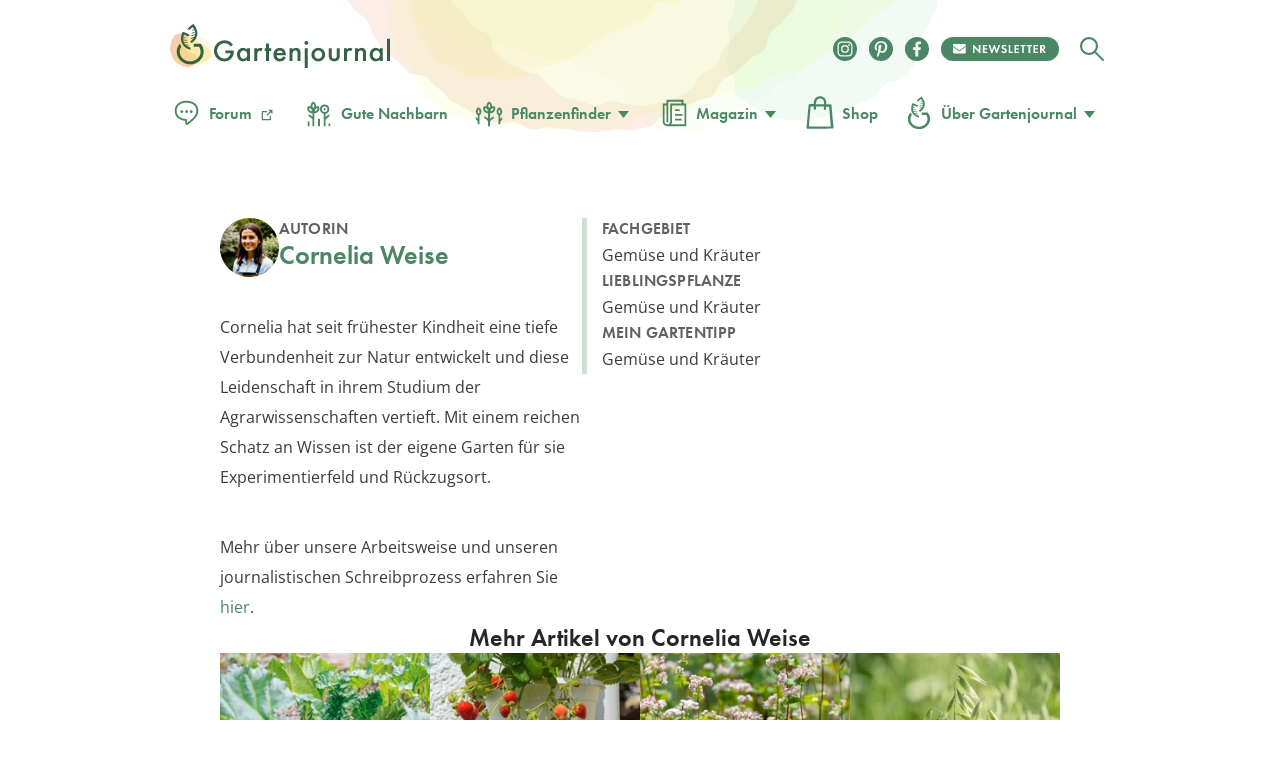

--- FILE ---
content_type: text/html
request_url: https://www.gartenjournal.net/autor/cornelia-weise
body_size: 94025
content:
<!DOCTYPE html>
<html lang="de">
    <head>
        <title>Cornelia Weise, Autor bei Gartenjournal.net</title>

        <script type="text/javascript" data-description="sourcepoint configuration">
            !function () { var e = function () { var e, t = "__tcfapiLocator", a = [], n = window; for (; n;) { try { if (n.frames[t]) { e = n; break } } catch (e) { } if (n === window.top) break; n = n.parent } e || (!function e() { var a = n.document, r = !!n.frames[t]; if (!r) if (a.body) { var i = a.createElement("iframe"); i.style.cssText = "display:none", i.name = t, a.body.appendChild(i) } else setTimeout(e, 5); return !r }(), n.__tcfapi = function () { for (var e, t = arguments.length, n = new Array(t), r = 0; r < t; r++)n[r] = arguments[r]; if (!n.length) return a; if ("setGdprApplies" === n[0]) n.length > 3 && 2 === parseInt(n[1], 10) && "boolean" == typeof n[3] && (e = n[3], "function" == typeof n[2] && n[2]("set", !0)); else if ("ping" === n[0]) { var i = { gdprApplies: e, cmpLoaded: !1, cmpStatus: "stub" }; "function" == typeof n[2] && n[2](i) } else a.push(n) }, n.addEventListener("message", (function (e) { var t = "string" == typeof e.data, a = {}; try { a = t ? JSON.parse(e.data) : e.data } catch (e) { } var n = a.__tcfapiCall; n && window.__tcfapi(n.command, n.version, (function (a, r) { var i = { __tcfapiReturn: { returnValue: a, success: r, callId: n.callId } }; t && (i = JSON.stringify(i)), e.source.postMessage(i, "*") }), n.parameter) }), !1)) }; "undefined" != typeof module ? module.exports = e : e() }();

           window._sp_ = {
            config: {
              // Sourcepoint account Id (no change needed)
              accountId: 1061,
              // Sourcepoint base endpoint (no change needed)
              baseEndpoint: 'https://cdn.privacy-mgmt.com',
              // other possible Sourcepoint configurations
              // ...
              // The isSPA setting is needed to make sure the Sourcepoint scenario starts after executeMessaging() is called below
              isSPA: true,
              // This `acps` targeting parameter is being used to not display the wall for contentpass users
              targetingParams: {
                acps: 'false'
              },
              events: {
                onConsentReady: function(consentUUID, euconsent, consentStatus) {
                  if (consentStatus && consentStatus.consentedToAll === true) {
                    //consentscipt
                  }
                }
              }
            }
          };
        </script>

        <script type="text/javascript" src="https://cdn.privacy-mgmt.com/wrapperMessagingWithoutDetection.js" id="7d62e40d62f234e61e5176624aa630a5"></script>

        <script type="text/javascript" data-description="contentpass integration">
        (function() {
          var cpBaseUrl = 'https://cp.gartenjournal.net';
          var cpController = cpBaseUrl + '/now.js';
          var cpPropertyId = 'f1c77a88';

          !function(C,o,n,t,P,a,s){C['CPObject']=n;C[n]||(C[n]=function(){
            (C[n].q=C[n].q||[]).push(arguments)});C[n].l=+new Date;a=o.createElement(t);
            s=o.getElementsByTagName(t)[0];a.src=P;s.parentNode.insertBefore(a,s)}
          (window,document,'cp','script',cpController);

          // Will activate contentpass and initialize basic interfaces for
          // communicating with contentpass.
          cp('create', cpPropertyId, {
            baseUrl: cpBaseUrl
          });

          // Will evaluate the user's login state regarding contentpass and whether
          // user has a valid subscription.
          // If yes, we communicate to the CMP, that the user will not consent for
          // advertisement related tech vendors.
          // If no, the user can continue to visit the website, as long as he fully
          // consents to all advertisement related vendors.
          cp('authenticate', function (error, user) {
            if (error) {
              // Error handling depending on use case
              return;
            }

            if (user.isLoggedIn() && user.hasValidSubscription()) {
              // User has a valid contentpass subscription. Set the targeting parameter
              // to `'true'` so no wall is being displayed due to Sourcepoint scenario setup.
              window._sp_.config.targetingParams.acps = 'true';
            }

            // Trigger Sourcepoint messaging which will render the wall, depending on
            // the acps targeting parameter.
            window._sp_.executeMessaging();
          });
        })()
        </script>

        <script>var uuSymplr,allCookiesSymplr=document.cookie.split(";").map((e=>e.split("="))).reduce(((e,[i,o])=>({...e,[i.trim()]:decodeURIComponent(o)})),{});function createCookieSymplr(e,i){var o=e;if(void 0===(uuSymplr=allCookiesSymplr.uniqueUser)){let e=(Date.now()+window.navigator.userAgent+websiteSymplr).toString();uuSymplr=sha256(e),document.cookie=`uniqueUser=${uuSymplr};path=/;SameSite=Strict; Secure`}if(o){var u=allCookiesSymplr.uniqueUserLi;void 0===u&&(u=sha256(i),document.cookie=`uniqueUserLi=${u};path=/;SameSite=Strict; Secure`),uuSymplr=u}else document.cookie="uniqueUserLi=; max-age=0"}</script>

		<script src="https://cdns.symplr.de/gartenjournal.net/gartenjournal.js" id="42469bd5ace85e33f5cdf8543570253a" defer></script>

        <meta charset="UTF-8">
        <meta name="viewport" content="width=device-width, initial-scale=1">
        <meta http-equiv="X-UA-Compatible" content="IE=edge" />
        <meta name="verification" content="535179628b9db218566a80b0423e75d8" />
        <meta name="p:domain_verify" content="88f3b55b628d1a43aff9522e1a5127d1"/>
        <meta name='robots' content='index, follow, max-image-preview:large, max-snippet:-1, max-video-preview:-1' />

	<!-- This site is optimized with the Yoast SEO Premium plugin v18.4 (Yoast SEO v24.7) - https://yoast.com/wordpress/plugins/seo/ -->
	<link rel="canonical" href="https://www.gartenjournal.net/autor/cornelia-weise" />
	<link rel="next" href="https://www.gartenjournal.net/autor/cornelia-weise/page/2" />
	<meta property="og:locale" content="de_DE" />
	<meta property="og:type" content="profile" />
	<meta property="og:title" content="Cornelia Weise" />
	<meta property="og:url" content="https://www.gartenjournal.net/autor/cornelia-weise" />
	<meta property="og:site_name" content="Gartenjournal.net" />
	<meta property="og:image" content="https://www.gartenjournal.net/wp-content/uploads/cornelia-weise.jpg" />
	<meta property="og:image:width" content="512" />
	<meta property="og:image:height" content="512" />
	<meta property="og:image:type" content="image/jpeg" />
	<script type="application/ld+json" class="yoast-schema-graph">{"@context":"https://schema.org","@graph":[{"@type":"ProfilePage","@id":"https://www.gartenjournal.net/autor/cornelia-weise","url":"https://www.gartenjournal.net/autor/cornelia-weise","name":"Cornelia Weise, Autor bei Gartenjournal.net","isPartOf":{"@id":"https://www.gartenjournal.net/#website"},"primaryImageOfPage":{"@id":"https://www.gartenjournal.net/autor/cornelia-weise#primaryimage"},"image":{"@id":"https://www.gartenjournal.net/autor/cornelia-weise#primaryimage"},"thumbnailUrl":"https://www.gartenjournal.net/wp-content/uploads/rhabarber-1.jpg","breadcrumb":{"@id":"https://www.gartenjournal.net/autor/cornelia-weise#breadcrumb"},"inLanguage":"de","potentialAction":[{"@type":"ReadAction","target":["https://www.gartenjournal.net/autor/cornelia-weise"]}]},{"@type":"ImageObject","inLanguage":"de","@id":"https://www.gartenjournal.net/autor/cornelia-weise#primaryimage","url":"https://www.gartenjournal.net/wp-content/uploads/rhabarber-1.jpg","contentUrl":"https://www.gartenjournal.net/wp-content/uploads/rhabarber-1.jpg","width":1500,"height":1000,"caption":"rhabarber"},{"@type":"BreadcrumbList","@id":"https://www.gartenjournal.net/autor/cornelia-weise#breadcrumb","itemListElement":[{"@type":"ListItem","position":1,"name":"Startseite","item":"https://www.gartenjournal.net/"},{"@type":"ListItem","position":2,"name":"Archive für Cornelia Weise"}]},{"@type":"WebSite","@id":"https://www.gartenjournal.net/#website","url":"https://www.gartenjournal.net/","name":"Gartenjournal.net","description":"Ihr Gartenmagazin im Netz","potentialAction":[{"@type":"SearchAction","target":{"@type":"EntryPoint","urlTemplate":"https://www.gartenjournal.net/?s={search_term_string}"},"query-input":{"@type":"PropertyValueSpecification","valueRequired":true,"valueName":"search_term_string"}}],"inLanguage":"de"},{"@type":"Person","@id":"https://www.gartenjournal.net/#/schema/person/05db58ee2e0de2e0dbc762ddbe45c4f7","name":"Cornelia Weise","image":{"@type":"ImageObject","inLanguage":"de","@id":"https://www.gartenjournal.net/#/schema/person/image/","url":"https://www.gartenjournal.net/wp-content/uploads/cornelia-weise-120x120.jpg","contentUrl":"https://www.gartenjournal.net/wp-content/uploads/cornelia-weise-120x120.jpg","caption":"Cornelia Weise"},"description":"Cornelia hat seit frühester Kindheit eine tiefe Verbundenheit zur Natur entwickelt und diese Leidenschaft in ihrem Studium der Agrarwissenschaften vertieft. Mit einem reichen Schatz an Wissen ist der eigene Garten für sie Experimentierfeld und Rückzugsort.","mainEntityOfPage":{"@id":"https://www.gartenjournal.net/autor/cornelia-weise"}}]}</script>
	<!-- / Yoast SEO Premium plugin. -->


<link rel='dns-prefetch' href='//use.typekit.net' />

<style id='wp-img-auto-sizes-contain-inline-css' type='text/css'>
img:is([sizes=auto i],[sizes^="auto," i]){contain-intrinsic-size:3000px 1500px}
/*# sourceURL=wp-img-auto-sizes-contain-inline-css */
</style>
<style id='classic-theme-styles-inline-css' type='text/css'>
/*! This file is auto-generated */
.wp-block-button__link{color:#fff;background-color:#32373c;border-radius:9999px;box-shadow:none;text-decoration:none;padding:calc(.667em + 2px) calc(1.333em + 2px);font-size:1.125em}.wp-block-file__button{background:#32373c;color:#fff;text-decoration:none}
/*# sourceURL=/wp-includes/css/classic-themes.min.css */
</style>
<style id="debloat-theme-normalize-css">html,body,div,span,applet,object,iframe,h1,h2,h3,h4,h5,h6,p,blockquote,pre,a,abbr,acronym,address,big,cite,code,del,dfn,em,img,ins,kbd,q,s,samp,small,strike,strong,sub,sup,tt,var,b,u,i,center,dl,dt,dd,ol,ul,li,fieldset,form,label,legend,table,caption,tbody,tfoot,thead,tr,th,td,article,aside,canvas,details,embed,figure,figcaption,footer,header,hgroup,menu,nav,output,ruby,section,summary,time,mark,audio,video{margin:0;padding:0;border:0;font-size:100%;font:inherit;vertical-align:baseline;}article,aside,details,figcaption,figure,footer,header,hgroup,menu,nav,section{display:block;}body{line-height:1;}ol,ul{list-style:none;}html{font-family:sans-serif;-ms-text-size-adjust:100%;-webkit-text-size-adjust:100%;}body{margin:0;}article,aside,details,figcaption,figure,footer,header,hgroup,main,menu,nav,section,summary{display:block;}[hidden],template{display:none;}a{background-color:transparent;}a:active,a:hover{outline:0;}img{border:0;}svg:not(:root){overflow:hidden;}button,input,optgroup,select,textarea{color:inherit;font:inherit;margin:0;}button{overflow:visible;}button,select{text-transform:none;}button,html input[type="button"],input[type="reset"],input[type="submit"]{-webkit-appearance:button;cursor:pointer;}button[disabled],html input[disabled]{cursor:default;}button::-moz-focus-inner,input::-moz-focus-inner{border:0;padding:0;}input{line-height:normal;}input[type="checkbox"],input[type="radio"]{box-sizing:border-box;padding:0;}input[type="number"]::-webkit-inner-spin-button,input[type="number"]::-webkit-outer-spin-button{height:auto;}input[type="search"]{-webkit-appearance:textfield;box-sizing:content-box;}input[type="search"]::-webkit-search-cancel-button,input[type="search"]::-webkit-search-decoration{-webkit-appearance:none;}</style>
<link rel="stylesheet" id="theme-adobe-fonts-css" media="print" href="//use.typekit.net/riw2nwd.css?ver=6.9" onload="this.media='all'"/>
<style id="debloat-theme-common-css">@charset "UTF-8";@font-face{font-family:"Cardo";src:url("//www.gartenjournal.net/wp-content/themes/gartenjournal-2020-v5/css/../fonts/subset-Cardo-Italic.woff2") format("woff2"),url("//www.gartenjournal.net/wp-content/themes/gartenjournal-2020-v5/css/../fonts/subset-Cardo-Italic.woff") format("woff");font-weight:normal;font-style:italic;font-display:swap;}@font-face{font-family:"Cardo";src:url("//www.gartenjournal.net/wp-content/themes/gartenjournal-2020-v5/css/../fonts/subset-Cardo-Bold.woff2") format("woff2"),url("//www.gartenjournal.net/wp-content/themes/gartenjournal-2020-v5/css/../fonts/subset-Cardo-Bold.woff") format("woff");font-weight:bold;font-style:normal;font-display:swap;}@font-face{font-family:"Cardo";src:url("//www.gartenjournal.net/wp-content/themes/gartenjournal-2020-v5/css/../fonts/subset-Cardo-Regular.woff2") format("woff2"),url("//www.gartenjournal.net/wp-content/themes/gartenjournal-2020-v5/css/../fonts/subset-Cardo-Regular.woff") format("woff");font-weight:normal;font-style:normal;font-display:swap;}@font-face{font-family:"Open Sans";font-style:normal;font-weight:400;src:local(""),url("//www.gartenjournal.net/wp-content/themes/gartenjournal-2020-v5/css/../fonts/open-sans-v28-latin-ext_latin-regular.woff2") format("woff2"),url("//www.gartenjournal.net/wp-content/themes/gartenjournal-2020-v5/css/../fonts/open-sans-v28-latin-ext_latin-regular.woff") format("woff");}@font-face{font-family:"Open Sans";font-style:normal;font-weight:500;src:local(""),url("//www.gartenjournal.net/wp-content/themes/gartenjournal-2020-v5/css/../fonts/open-sans-v28-latin-ext_latin-500.woff2") format("woff2"),url("//www.gartenjournal.net/wp-content/themes/gartenjournal-2020-v5/css/../fonts/open-sans-v28-latin-ext_latin-500.woff") format("woff");}@font-face{font-family:"Open Sans";font-style:normal;font-weight:600;font-stretch:100%;font-display:swap;src:local(""),url("//www.gartenjournal.net/wp-content/themes/gartenjournal-2020-v5/css/../fonts/open-sans-v34-latin-ext-medium.woff2") format("woff2");unicode-range:U+0100-024F,U+0259,U+1E00-1EFF,U+2020,U+20A0-20AB,U+20AD-20CF,U+2113,U+2C60-2C7F,U+A720-A7FF;}@font-face{font-family:"Open Sans";font-style:normal;font-weight:600;font-stretch:100%;font-display:swap;src:local(""),url("//www.gartenjournal.net/wp-content/themes/gartenjournal-2020-v5/css/../fonts/open-sans-v34-latin-medium.woff2") format("woff2");unicode-range:U+0000-00FF,U+0131,U+0152-0153,U+02BB-02BC,U+02C6,U+02DA,U+02DC,U+2000-206F,U+2074,U+20AC,U+2122,U+2191,U+2193,U+2212,U+2215,U+FEFF,U+FFFD;}@font-face{font-family:"Open Sans";font-style:normal;font-weight:700;src:local(""),url("//www.gartenjournal.net/wp-content/themes/gartenjournal-2020-v5/css/../fonts/open-sans-v28-latin-ext_latin-700.woff2") format("woff2"),url("//www.gartenjournal.net/wp-content/themes/gartenjournal-2020-v5/css/../fonts/open-sans-v28-latin-ext_latin-700.woff") format("woff");}@font-face{font-family:"Open Sans";font-style:normal;font-weight:800;src:local(""),url("//www.gartenjournal.net/wp-content/themes/gartenjournal-2020-v5/css/../fonts/open-sans-v28-latin-ext_latin-800.woff2") format("woff2"),url("//www.gartenjournal.net/wp-content/themes/gartenjournal-2020-v5/css/../fonts/open-sans-v28-latin-ext_latin-800.woff") format("woff");}@font-face{font-family:"Open Sans";font-style:italic;font-weight:400;src:local(""),url("//www.gartenjournal.net/wp-content/themes/gartenjournal-2020-v5/css/../fonts/open-sans-v28-latin-ext_latin-italic.woff2") format("woff2"),url("//www.gartenjournal.net/wp-content/themes/gartenjournal-2020-v5/css/../fonts/open-sans-v28-latin-ext_latin-italic.woff") format("woff");}@font-face{font-family:"Open Sans";font-style:italic;font-weight:500;src:local(""),url("//www.gartenjournal.net/wp-content/themes/gartenjournal-2020-v5/css/../fonts/open-sans-v28-latin-ext_latin-500italic.woff2") format("woff2"),url("//www.gartenjournal.net/wp-content/themes/gartenjournal-2020-v5/css/../fonts/open-sans-v28-latin-ext_latin-500italic.woff") format("woff");}@font-face{font-family:"Open Sans";font-style:italic;font-weight:700;src:local(""),url("//www.gartenjournal.net/wp-content/themes/gartenjournal-2020-v5/css/../fonts/open-sans-v28-latin-ext_latin-700italic.woff2") format("woff2"),url("//www.gartenjournal.net/wp-content/themes/gartenjournal-2020-v5/css/../fonts/open-sans-v28-latin-ext_latin-700italic.woff") format("woff");}@font-face{font-family:"Open Sans";font-style:italic;font-weight:800;src:local(""),url("//www.gartenjournal.net/wp-content/themes/gartenjournal-2020-v5/css/../fonts/open-sans-v28-latin-ext_latin-800italic.woff2") format("woff2"),url("//www.gartenjournal.net/wp-content/themes/gartenjournal-2020-v5/css/../fonts/open-sans-v28-latin-ext_latin-800italic.woff") format("woff");}img{max-width:100%;height:auto;}ul{padding:0;margin:0;}img[width="1"][height="1"]:not([src$=".svg"]){width:1px;height:1px;display:block;}@media (max-width: 768px) { .b-subscription div .widget_wysija_cont .wysija-submit{background-color:#4b8764;color:#fff;margin-top:0;} }@media (max-width: 599px) { *{-webkit-tap-highlight-color:rgba(0,0,0,0);}h2{font-size:32px;}h3{font-size:28px;}h4{font-size:22px;} }.wysija-paragraph{margin-bottom:0;}.h-mega-menu__wrapper{display:none;}.h-header__wrapper:hover .h-mega-menu__wrapper,.h-hero-header__wrapper:hover .h-mega-menu__wrapper{display:block;}.m-nav__search-icon{display:inline-block;vertical-align:middle;line-height:42px;}.m-nav__search-icon svg{vertical-align:middle;}.body-wrap{position:relative;transition:padding-top .6s;overflow:inherit;}*{box-sizing:border-box;}html{overflow-x:hidden;min-height:100%;}body{overflow-x:hidden;min-height:100%;}@media (min-width: 1024px) { body{overflow:visible;} }body{-webkit-font-smoothing:antialiased;-moz-osx-font-smoothing:antialiased;background-color:#fff;color:#262627;display:flex;flex-direction:column;font-family:"Cardo",Georgia,"Times New Roman",Times,serif;}::selection{background:#4b8764;color:#fff;}h1,h2,h3,h4,h5,h6{color:#262627;}h1,h2{margin:0 0 .5em 0;}h3{margin:0 0 1em 0;}h4,h5,h6{margin:0 0 .75em 0;}.box-excourse,p{color:#5b5c5e;font-size:16px;line-height:1.5;margin:0 0 .75em 0;}h1,h2,h3,h4,h5,.c-article__body h1,.c-article__body h2,.c-article__body h3,.c-article__body h4,.featured-posts h4,.g-heading{font-family:futura-pt,Arial,Helvetica,sans-serif;font-weight:600;line-height:1em;}.post-content-section * + h1,.post-content-section * + h2,.post-content-section * + h3,.post-content-section * + h4,.b-article * + h1,.b-article * + h2,.b-article * + h3,.b-article * + h4{margin-top:30px;}h2,.c-article__body h1,.c-article__body h2.box-title,.g-heading--secondary{font-size:36px;}h3,.c-article__body h2,.g-heading--tertiary{font-size:24px;transition:all .2s ease-in-out;}h4,.c-article__body h3,.featured-posts h4,.g-heading--quaternary{font-size:21px;}.widget_wysija_cont .updated,.widget_wysija_cont .error,.widget_wysija_cont .xdetailed-errors{margin:5px 0 15px;color:#333;font-family:sans-serif;font-size:12px;line-height:1.4em;}.widget_wysija_cont .updated,.widget_wysija_cont .error,.widget_wysija_cont .xdetailed-errors{border-radius:3px;-moz-border-radius:3px;-webkit-border-radius:3px;-khtml-border-radius:3px;border-style:solid;border-width:1px;margin:5px 15px 2px;padding:0 .6em;color:#333;}.widget_wysija_cont.updated,.widget_wysija_cont .login .message{background-color:#ffffe0;border-color:#e6db55;}.widget_wysija_cont .wysija-submit{display:block;margin-top:20px;}.widget_wysija_cont .updated,.widget_wysija_cont .error,.widget_wysija_cont .xdetailed-errors{background-color:#fff;border:1px solid;border-radius:0 0 0 0;font-weight:normal;margin:4px 0;padding:4px;}.widget_wysija_cont .allmsgs ul{padding:0;}.widget_wysija_cont .allmsgs li{list-style-type:none;}.widget_wysija_cont .updated,.widget_wysija_cont .login .message{background-color:#ffffe0;border-color:#e6db55;}.widget_wysija_cont .updated ul{margin:0;}.widget_wysija_cont .allmsgs .updated{display:block !important;}.b-footer .g-accent-heading{font-size:30px;font-weight:900 !important;line-height:1.25em;text-transform:uppercase;font-family:futura-pt,Arial,Helvetica,sans-serif;letter-spacing:.05em;color:#4b8764;}.b-footer .b-subscription p,.b-footer .g-subheading{font-size:25px;line-height:1.4em;font-family:"Open Sans";font-weight:500;color:#000;}.b-footer .c-footer__social .g-accent-heading{font-weight:900;font-size:24px;line-height:35px;color:#fff;letter-spacing:.05em;margin-top:0;}@media (max-width: 767px) { h2,.c-article__body h1,.c-article__body h2.box-title,.g-heading--secondary{font-size:32px;}h3,.c-article__body h2,.g-heading--tertiary{font-size:24px;}h4,.c-article__body h3,.featured-posts h4,.g-heading--quaternary{font-size:18px;}.b-footer .g-accent-heading{color:#4b8764;font-size:24px;font-family:futura-pt,sans-serif;font-weight:900 !important;font-style:normal;margin:0 auto;}.b-subscription .g-accent-heading{max-width:80%;}.b-subscription p{font-size:16px;} }a{color:#4b8764;text-decoration:none;transition:all 200ms ease-in-out;}a:visited{color:#4b8764;}a:hover{color:#262627;text-decoration:underline;}a[href^="tel:"]:link,a[href^="mailto:"]:link{color:#262627;}a[href^="tel:"]:visited,a[href^="mailto:"]:visited{color:#262627;}a[href^="tel:"]:hover,a[href^="mailto:"]:hover{text-decoration:none;}img{width:100%;}input{border:none;}button,input:focus{outline:none;}ul{list-style-type:none;}.h-wrapper{display:flex;flex-direction:column;flex:1 0 auto;position:relative;line-height:normal;}.c-header{align-items:center;display:flex;justify-content:space-between;}.c-header__top{display:flex;flex-direction:row;width:100%;max-width:100%;margin:0 auto;align-items:center;}.c-header__top .m-logo svg{width:140px !important;}.c-header__top .m-logo,.c-header__top .c-logo{margin-right:auto;}.c-header__top .c-logo{margin-right:auto;}@media (max-width: 767px) { .c-header__top .c-logo{margin-left:auto;margin-right:auto;width:auto;} }.c-header__top .c-logo svg{width:100%;height:auto;}.c-header__top .c-social__item{height:24px;width:24px;}@media (max-width: 767px) { .c-header__top .c-social__item{margin:5px 5px 0;} }.c-header__top .c-social__item svg{width:24px;height:24px;}.c-header--global{padding-bottom:33px;padding-top:24px;}.h-header__wrapper{padding-left:18px;padding-right:18px;position:relative;}@media (min-width: 769px) { .c-header__top .c-logo{min-width:220px;}.h-header__wrapper:hover{z-index:100;} }@media (max-width: 768px) { .h-header__wrapper{padding-left:0;padding-right:0;}.h-header__wrapper > div{padding-left:18px;padding-right:18px;} }.c-logo--global{position:relative;}.m-logo{line-height:0;width:42px;}.c-header--global{background-image:url("//www.gartenjournal.net/wp-content/themes/gartenjournal-2020-v5/css/../img/header-bg.svg");background-position:50% -114px;background-repeat:no-repeat;background-size:600px;}@media (max-width: 767px) { .c-header--global{background-image:none;background-color:#4b8764;} }.c-logo__type,.c-logo__mark{transition:all .2s ease-in-out;}.c-logo:hover .c-logo__type,.c-logo:hover .c-logo__mark{fill:#346247;}.c-logo__watercolor{opacity:1;transition:all .2s ease-in-out;}.c-logo:hover .c-logo__watercolor{opacity:0;}.c-nav{margin:0;padding:0;}.c-nav--main{align-items:center;display:flex;}.c-nav__bottom{text-align:center;margin-top:50px;margin-bottom:20px;}.c-nav__item{font-family:futura-pt,Arial,Helvetica,sans-serif;font-weight:600;}.c-nav__item a svg{width:34px;height:34px;vertical-align:text-top;margin-right:5px;margin-bottom:2px;}.c-nav__item a svg.c-nav__item-modifier{width:auto !important;height:auto !important;height:1em;max-width:22px;max-height:22px;vertical-align:bottom;margin-left:5px;margin-right:5px;line-height:1em;display:inline-block;}.c-nav__item--inverted a{color:#fff;}.c-nav__item--inverted a:visited{color:#fff;}.c-nav__item--inverted a:hover{color:#fff;text-decoration:none;}.c-nav__item--drawer{font-size:20px;line-height:1em;padding:18px;}.c-nav__item-modifier{left:2px;position:relative;top:2px;}@keyframes pulse{0%{box-shadow:0 0 0 0 rgba(225,81,2,.4);}70%{box-shadow:0 0 0 10px rgba(225,81,2,0);}100%{box-shadow:0 0 0 0 rgba(225,81,2,0);}}.m-nav__wrapper{align-items:center;display:flex;}.m-featured-articles,.m-nav{background-color:#f1f3ed;min-height:100vh;left:0;position:absolute;top:0;transform:translateX(0);transition:all 300ms;width:100%;z-index:2;text-align:center;}.m-nav__trigger{align-items:center;border-radius:50%;cursor:pointer;display:flex;justify-content:center;height:29px;margin-left:0px;margin-right:20px;transition:all .2s ease-in-out;width:29px;}.m-nav__trigger:hover{background-color:#262627;}.m-nav__trigger svg{fill:#fff;width:29px;height:29px;}.m-nav__close{align-items:center;border-radius:50%;display:flex;justify-content:flex-start;padding:20px 18px 9px;}.m-nav__close svg{fill:#4b8764;height:29px;width:29px;}.m-nav__close-icon{cursor:pointer;transition:all .2s ease-in-out;}.m-nav__close-icon:hover{fill:#262627;}.c-nav__submenu{border-bottom:1px solid #fff;border-top:1px solid #fff;margin:18px auto 0;padding:12px 12px 12px 12px;width:300px;}.c-nav__submenu-item{font-size:18px;}.c-nav__submenu-item > a{display:flex;line-height:3.1em;align-items:center;justify-content:center;}.c-nav__submenu-item > a:hover{color:#262627;fill:#262627;text-decoration:none;}a:hover .c-nav__submenu-icon{fill:#262627;}.c-nav__submenu-icon{fill:#4b8764;margin-right:9px;transition:all .2s ease-in-out;width:30px;}.c-social__item{align-items:center;border-radius:50%;height:24px;justify-content:center;margin:6px;transition:all .2s ease-in-out;width:24px;font-size:0;}.c-social__newsletter-item{align-items:center;border-radius:50%;height:24px;justify-content:center;margin:6px;margin-right:15px;transition:all .2s ease-in-out;}.c-social__newsletter-item svg{height:24px;}.c-nav__bottom .c-social__item,.c-nav__bottom .c-social__item svg{width:24px;height:24px;}.c-social__item--solid{background-color:#4b8764;color:#fff;}.c-social__item--solid:hover{background-color:#eff0eb;color:#4b8764;transform:scale(1.1);}.c-social__item--solid:visited{color:#fff;}.b-footer{padding:0 !important;line-height:normal;}.b-footer .footer-top{background-color:#f1f3ed;position:relative;}.b-footer .footer-top:before{content:"";position:absolute;top:-147px;left:calc(50% - 235px);height:325px;background:url("//www.gartenjournal.net/wp-content/themes/gartenjournal-2020-v5/css/../img/footer_bg.svg") no-repeat right top;background-size:contain;width:489px;z-index:-3;}.b-footer .footer-top:after{content:"";position:absolute;top:-70px;left:calc(50% + 2px);height:100px;background:url("//www.gartenjournal.net/wp-content/themes/gartenjournal-2020-v5/css/../img/footer_bg_flower.svg") no-repeat right top;background-size:contain;width:100px;z-index:1;}.b-footer .footer-bottom{background-color:#4b8764;overflow:auto;}.b-footer .footer-bottom .footer-bottom__content{max-width:820px;margin:0 auto;}.footer-bottom__affiliate-notice{padding:30px 0 37px 0;display:flex;flex-direction:column;gap:15px;border-bottom:1px solid rgba(255,255,255,.5);}.footer-bottom__affiliate-notice:before{display:block;content:"";width:100%;height:22px;background-image:url("//www.gartenjournal.net/wp-content/themes/gartenjournal-2020-v5/css/../img/cart-icon-black.svg");background-repeat:no-repeat;background-size:contain;filter:invert(100%) sepia(7%) saturate(0%) hue-rotate(137deg) brightness(105%) contrast(101%);box-sizing:border-box;background-position:center;}.footer-bottom__affiliate-notice .notice-content{max-width:820px;margin:0 auto;line-height:32px;text-align:center;display:inline-block;}.footer-bottom__affiliate-notice .notice-content,.footer-bottom__affiliate-notice .notice-content a,.footer-bottom__affiliate-notice .notice-content a:hover,.footer-bottom__affiliate-notice .notice-content a:visited{color:#fff;font-family:"Open Sans";font-weight:normal;font-size:16px;}.footer-bottom__affiliate-notice .notice-content a,.footer-bottom__affiliate-notice .notice-content a:hover,.footer-bottom__affiliate-notice .notice-content a:visited{font-weight:bold;text-decoration:none;}@media (max-width: 767px) { .footer-bottom__affiliate-notice{padding:30px 35px 25px 35px;}.footer-bottom__affiliate-notice .notice-content,.footer-bottom__affiliate-notice .notice-content a,.footer-bottom__affiliate-notice .notice-content a:hover,.footer-bottom__affiliate-notice .notice-content a:visited{font-size:12px;line-height:22px;} }.b-footer .footer-bottom .c-footer__social__icons{display:flex;flex-direction:row;flex-wrap:nowrap;margin-left:0px;margin-top:20px;gap:20px;}.b-footer .footer-bottom .c-footer__social__icons .c-social__item,.b-footer .footer-bottom .c-footer__social__icons .c-social__item svg{width:35px;height:35px;margin:0px;}@media (min-width: 768px) { .b-footer .footer-bottom .footer-bottom__content{display:flex;flex-direction:row;flex-wrap:nowrap;gap:40px;margin-top:40px;margin-bottom:40px;}.b-footer .footer-bottom .c-footer__social,.b-footer .footer-bottom .c-footer__info{flex:1;min-width:0;gap:25px;}.b-footer .footer-bottom .c-footer__info{flex:2;}.c-footer__social .c-footer__brand{margin-top:20px;} }.c-footer__info{display:flex;flex-direction:column;justify-content:space-between;width:100%;}.c-footer__brand{order:2;text-align:center;}.h-footer-nav-wrapper{order:1;}.c-footer__copyright{color:#a2a3a5;display:block;padding:12px 0 12px 3px;font-weight:400;font-size:14px;letter-spacing:.04em;font-family:"Open Sans";}.c-nav__item--footer{padding-bottom:9px;padding-top:9px;font-family:"Open Sans";font-weight:600;font-size:16px;color:#fff;letter-spacing:.04em;}.c-nav--footer .c-nav__item--footer.c-nav__item--footer-shoplink span,.c-nav--footer .c-nav__item--footer.c-nav__item--footer-shoplink span a{font-weight:400 !important;color:#fff !important;}.c-nav--footer{display:flex;flex-direction:column;flex-wrap:nowrap;padding-left:15%;padding-right:3%;}@media (max-width: 767px) { .c-nav__item a svg{width:22px;height:22px;}.c-nav__item--drawer > a{display:inline-flex;}.c-header__top .c-social__item{margin:0;}.c-social__item{margin:5px;}.c-header__top .c-social__item,.c-header__top .c-social__item svg{width:19px;height:19px;color:#fff;}.b-footer .footer-bottom .footer-bottom__content{display:flex;flex-direction:column;align-items:center;gap:20px;margin-top:25px;margin-bottom:25px;}.b-footer .footer-top{background-color:transparent;}.b-footer{position:relative;}.b-footer:before{content:"";position:absolute;width:129%;padding-bottom:95.75%;height:auto;top:0;left:-14.5%;background-color:#f1f3ed;z-index:-1;border-radius:50%;}.footer-top .b-subscription{position:relative;}.footer-top .b-subscription:before{background-color:#f1f3ed;content:"";position:absolute;top:30%;left:0;bottom:0;right:0;z-index:-1;}.b-footer .footer-top:before{left:0;height:auto;width:auto;padding-bottom:67%;right:0;background-position:center;background:url("//www.gartenjournal.net/wp-content/themes/gartenjournal-2020-v5/css/../img/footer_bg_mobile.svg") no-repeat right top;top:-32vw;margin:0 auto;background-size:contain;max-width:80%;background-repeat:no-repeat;}.b-footer .footer-top:after{top:-12vw;left:51%;height:22vw;width:22vw;}.c-nav__item--footer{font-size:14px;color:#fff;}.c-nav--footer{text-align:center;padding-right:15%;margin-bottom:0px;margin-top:10px;gap:15px;}.footer-bottom__content .b-search{margin-bottom:0;width:100%;padding-left:35px;padding-right:35px;box-sizing:border-box;}.c-footer__copyright{padding:0;font-weight:400;font-size:12px;letter-spacing:.04em;margin-top:25px;color:#fff;}.c-nav__item--footer{padding:0;margin-top:0px;}.c-nav__item--footer.c-nav__item--footer-shoplink{margin-bottom:25px;}.m-nav__trigger{margin-left:0;margin-right:0;} }.b-subscription .widget_wysija_cont .wysija-submit,.c-btn{display:block;font-family:futura-pt,Arial,Helvetica,sans-serif;font-size:18px;font-weight:600;letter-spacing:.6px;line-height:1em;padding:24px 18px;text-align:center;text-decoration:none;transition:all .2s ease-in-out;position:relative;}.b-subscription .widget_wysija_cont .wysija-submit,.c-btn--cta{border-radius:2px;}.c-btn--inline{width:fit-content;}.c-btn--inline:hover{color:#4b8764;}.c-btn--inline:hover{color:#262627;text-decoration:none;}.b-subscription .widget_wysija_cont .wysija-submit,.c-btn--primary{background-color:#4b8764;color:#fff;}.b-subscription .widget_wysija_cont .wysija-submit,.c-btn--primary:visited{color:#fff;}.b-subscription .widget_wysija_cont .wysija-submit,.c-btn--primary:hover{background-color:#eff0eb;color:#4b8764;text-decoration:none;}.c-search{padding-bottom:30px;padding-top:18px;position:relative;}.c-search__icon{left:19px;position:absolute;top:39px;width:18px;}.c-search__btn{border:none;width:100%;}.b-subscription{padding:20px 18px 36px 18px;text-align:center;}.b-subscription form.widget_wysija,.c-cta-form{position:relative;}.b-subscription .widget_wysija input[type=text],.b-subscription .widget_wysija input[type=email],.c-cta-form__input{-webkit-appearance:none;background-color:transparent;border-bottom-width:3px;border-bottom-style:solid;border-radius:0;font-size:14px;margin-bottom:18px;padding:18px 12px 15px 46px;transition:all .2s ease-in-out;width:100%;font-family:"Open Sans",sans-serif;}.b-subscription .widget_wysija input[type=text]::placeholder,.b-subscription .widget_wysija input[type=email]::placeholder,.c-cta-form__input::placeholder{color:#fff;}.b-subscription .widget_wysija input[type=text],.b-subscription .widget_wysija input[type=email],.c-cta--form__input--lt{border-bottom-color:#cfe1d4;color:#585656;font-style:italic;}.c-cta--form__input--dk{border-bottom-color:rgba(207,225,212,.1);color:#fff !important;}.b-subscription .widget_wysija_cont .wysija-submit,.c-cta-form__btn{border:none;width:100%;}@media (max-width: 767px) { .c-cta-form__input{border:1px solid;border-color:rgba(255,255,255,.5019607843);border-radius:31px;font-style:italic;font-size:14px;color:#fff;display:flex;align-items:center;height:47px;padding:0 45px;}.c-search{padding-bottom:30px;padding-top:30px;position:relative;}.c-search__icon{top:45px;}.footer-bottom__content .c-search{margin:15px 0 0;}.footer-bottom__content .c-search{padding-bottom:0px;padding-top:0px;}.footer-bottom__content .c-search__btn{background-color:#fff;border-radius:28px;padding:17px 50px 14px;font-family:futura-pt,Arial,Helvetica,sans-serif;font-weight:600;font-size:16px;text-align:center;color:#4b8764;width:auto;margin:0 auto;}.footer-bottom__content .c-search__icon{left:16px;position:absolute;top:16px;width:19px;height:19px;}.b-footer .footer-bottom .c-footer__social__icons .c-social__item:first-child{margin-left:auto;}.b-footer .footer-bottom .c-footer__social__icons .c-social__item:last-child{margin-right:auto;}.b-footer .footer-bottom .c-footer__social__icons .c-social__item,.b-footer .footer-bottom .c-footer__social__icons .c-social__item svg{width:26px;height:26px;}.b-footer .c-footer__social .g-accent-heading{font-size:20px;line-height:26px;}.b-footer .footer-bottom .c-footer__social__icons{margin-top:12px;gap:17px;} }.h-nav__wrapper{text-align:left;}.b-search{margin-bottom:30px;}@media (min-width: 640px) { .b-featured-articles,.b-subscription,.b-forum-excerpt,.c-to-do-list__lists,.b-footer{padding-left:36px;padding-right:36px;}.c-footer__brand{margin-right:18px;order:1;text-align:left;}.c-nav--footer{height:auto;padding-left:0;padding-right:0;margin-bottom:0;}.c-nav__item--footer{padding-left:15px;padding-right:15px;}.h-footer-nav-wrapper{margin-right:0px;padding-top:0px;}.c-footer__copyright{color:#fff;padding:12px 0 0 0;font-size:14px;} }@media (min-width: 769px) { .c-header{flex-direction:column;}.c-mega-menu{opacity:0;transform:translateY(-50%);transition:all .6s ease-in-out;}.c-nav__item.open .c-mega-menu,.c-nav__item:not(.header-plantfinder-menu-item):hover .c-mega-menu{opacity:1;transform:translateY(0);}.c-nav__item.open .h-mega-menu__wrapper,.c-nav__item:not(.header-plantfinder-menu-item):hover .h-mega-menu__wrapper{opacity:1;transform:scaleY(1) translateY(0);}.h-mega-menu__wrapper{left:0;opacity:0;padding-top:0px;position:absolute;right:0;top:126px;transform:scaleY(0) translateY(-50%);transition:all .3s ease-in-out;z-index:1;}.h-mega-menu__wrapper--inside{background-color:#eff0eb;}.header-plantfinder-menu-item .h-mega-menu__wrapper--inside{margin-top:26px;}.c-mega-menu{border-radius:2px;margin:0 auto;max-width:1140px;padding:42px 42px 30px;}.c-mega-menu__nav{display:flex;justify-content:center;padding:0;gap:150px;}.c-nav__item--mega-menu{color:#4b8764;font-size:18px;font-weight:500;line-height:1em;}.c-nav__item--icon{fill:#4b8764;margin-right:6px;width:30px;}.c-mega-menu__item-desc{font-weight:400;}.c-mega-menu__nav-item{padding-right:24px;text-align:center;}.c-mega-menu__nav-title:hover{text-decoration:none;}.c-mega-menu__nav-title .c-nav__item--mega-menu,.c-mega-menu__nav-title .c-nav__item--icon{transition:all .2s ease-in-out;}.c-mega-menu__nav-title:hover .c-nav__item--mega-menu{color:#262627;}.c-mega-menu__nav-title:hover .c-nav__item--icon{fill:#262627;}.h-nav__wrapper{padding-top:22px;width:100%;}.c-nav__item--main{padding-left:3px;padding-right:3px;white-space:nowrap;}.c-nav__item--main .c-mega-menu{white-space:normal;}.c-nav__item--global-link{align-items:center;color:#4b8764;display:inline-flex;margin-right:12px;}.c-nav__item-icon{height:30px;width:30px;margin-right:7px;}.c-nav__item--global-link:visited{color:#4b8764;}.c-nav__item--global-link:hover{color:#262627;text-decoration:none;}.c-search{display:flex;flex-direction:row;flex-wrap:nowrap;gap:10px;max-width:650px;margin:0 auto;}.c-search__btn{width:123px;}.c-search__btn--inverted{background-color:transparent;border-bottom:3px solid rgba(207,225,212,.1);border-radius:0;color:#fff;}.b-subscription .widget_wysija input[type=text],.b-subscription .widget_wysija input[type=email],.c-cta-form__input{margin-bottom:0;font-family:"Open Sans",sans-serif;font-weight:400;font-style:italic;color:#585656;font-size:18px;}.b-subscription .widget_wysija input[type=text]::placeholder{margin-bottom:0;font-family:"Open Sans",sans-serif;font-weight:400;font-style:italic;color:#585656;font-size:18px;opacity:.5;}.b-subscription .widget_wysija input[type=text]:focus::placeholder{opacity:0;}.b-subscription form.widget_wysija,.c-cta-form{display:block;margin:0 auto;width:800px;}.b-search{margin:0 auto;width:576px;}div .b-subscription .widget_wysija_cont .wysija-submit,div .c-btn--cta{padding-left:30px;padding-right:30px;width:fit-content;}.b-search{margin-bottom:48px;}.b-subscription .widget_wysija_cont .wysija-submit{position:absolute;right:0;bottom:-5px;width:auto;}.h-footer-nav-wrapper{margin:0 auto;} }@media (min-width: 1024px) { .c-header{margin:0 auto;max-width:940px;}.c-nav--main{justify-content:space-between;width:100%;}.c-nav__item--main{padding-left:0px;padding-right:0px;}.c-hero,.b-featured-category,.b-featured-articles,.b-subscription,.b-forum-excerpt,.h-category__wrapper,.c-footer__info{margin:0 auto;max-width:1140px;}.b-footer{padding-top:72px !important;}.c-nav--footer{display:grid;grid-template-columns:repeat(2,auto);grid-template-rows:repeat(3,auto);grid-column-gap:60px;grid-row-gap:0px;}.c-nav--footer .c-nav__item--footer:nth-child(1){grid-area:1/1/2/2;}.c-nav--footer .c-nav__item--footer:nth-child(2){grid-area:2/1/3/2;}.c-nav--footer .c-nav__item--footer:nth-child(3){grid-area:3/1/4/2;}.c-nav--footer .c-nav__item--footer:nth-child(4){grid-area:1/2/2/3;}.c-nav--footer .c-nav__item--footer:nth-child(5){grid-area:2/2/3/3;}.c-nav--footer .c-nav__item--footer:nth-child(6){grid-area:3/2/4/3;}.c-nav__item--footer{padding:0 0 0 0;line-height:35px;}.h-footer-nav-wrapper{margin:0 auto 0 0;}.c-search__btn--inverted:hover{background-color:transparent;border-bottom:3px solid #4b8764;color:#4b8764;text-decoration:none;}.b-subscription .widget_wysija_cont .wysija-submit:hover,.c-cta-form__btn:hover{background-color:transparent;text-decoration:none;} }.h-inverted--primary{color:#fff !important;}.h-centered{text-align:center;}@media (max-width: 768px) { .m-hide{display:none !important;}.c-header--global{padding-bottom:10px;padding-top:10px;} }@media (min-width: 769px) { .d-hide{display:none !important;}.m-nav__search-icon{display:none;} }.js-slideout-right{transform:translateX(100%);}.js-disabled{display:none;}.widget_wysija_cont .updated,.widget_wysija_cont .login .message{background:none;border:none;font-size:18px;font-family:futura-pt,Arial,Helvetica,sans-serif;font-weight:700;}.widget_wysija input[type=text],.widget_wysija input[type=email]{background-position:12px 52%;background-repeat:no-repeat;}@media (min-width: 769px) { .b-subscription .widget_wysija_cont .wysija-submit,.c-cta-form__btn{background-color:transparent;border-bottom:none;border-radius:0;color:#4b8764;width:123px;} }article p a,article p a:visited,article ul li a,article ul li a:visited{color:#000;border-bottom:2px solid #e6564c;font-weight:700;}article p a:hover,article li a:hover{text-decoration-line:none;text-decoration-style:initial;text-decoration-color:initial;border-bottom:1px solid #e6564c;}.b-subscription form.widget_wysija p:first-child{font-size:17px;line-height:1.3em;font-family:"Open Sans";font-weight:500;color:#2a2a40;}.b-subscription form.widget_wysija input.wysija-submit-field{font-size:16px;color:#fff;}.b-subscription p.wysija-paragraph input{background-color:#fff !important;border-radius:24px !important;padding:13px 23px !important;border-bottom:none !important;background-image:none !important;font-style:normal !important;color:#707070;max-width:80%;}.b-subscription form.widget_wysija input.wysija-submit-field,.b-subscription form.widget_wysija input.wysija-submit-field:hover{background-color:#4b8764;border-radius:24px;padding:13px 23px !important;color:#fff;margin-top:0 !important;position:relative !important;bottom:0;font-weight:600;}.b-subscription form.widget_wysija p:last-of-type{font-weight:normal;font-size:16px;text-align:center;color:#707070;}.b-subscription #form-messages{grid-area:3/1/4/5;font-family:"Open Sans";font-size:16px;}@media (max-width: 640px) { .b-subscription form.widget_wysija input.wysija-submit-field,.b-subscription form.widget_wysija input.wysija-submit-field:hover{width:auto;margin:0 auto;padding:14px 23px !important;}.b-subscription{padding-top:60px;}.b-subscription p.wysija-paragraph{margin-top:12px;}.b-subscription form.widget_wysija p:last-of-type{font-size:12px;margin-top:25px;}.b-subscription #form-messages{margin-top:10px;} }@media (min-width: 641px) { .b-subscription form.widget_wysija{display:grid;grid-template-columns:.4fr 2.5fr 1fr .4fr;grid-template-rows:repeat(3,0fr);grid-column-gap:15px;grid-row-gap:20px;}.b-subscription p.wysija-paragraph input{padding:13px 23px !important;}.b-subscription form.widget_wysija p:first-child{grid-area:1/1/2/5;font-size:22px;}.b-subscription p.wysija-paragraph{grid-area:2/2/3/3;}.b-subscription form.widget_wysija input.wysija-submit-field,.b-subscription form.widget_wysija input.wysija-submit-field:hover{grid-area:2/3/3/4;width:100%;}.b-subscription form.widget_wysija p:last-of-type{grid-area:4/1/4/5;margin-top:20px;}.b-subscription form.widget_wysija p:first-child{font-size:22px;line-height:1.3em;font-family:"Open Sans";font-weight:500;color:#2a2a40;white-space:nowrap;}.b-subscription p.wysija-paragraph input{font-size:20px;max-width:none;}.b-subscription form.widget_wysija input.wysija-submit-field{font-size:18px;} }@media print { #gartenjournal_leaderboard_oben,#gartenjournal_leaderboard_unten,#gartenjournal_inarticle_1,#gartenjournal_inarticle_2,#gartenjournal_inarticle_3,#gartenjournal_billboard_2,#gartenjournal_billboard,.related-articles,#newsletter-container,.b-footer{display:none !important;}@page{size:1050px 1485px;}body{-webkit-print-color-adjust:exact !important;print-color-adjust:exact !important;} }.article-main-container{width:1440px;max-width:100%;margin:20px auto 0;display:flex;flex-direction:row;flex-wrap:nowrap;}@media (max-width: 767px) { .article-main-container{margin-top:0;} }.article__left,.article__right{min-width:220px;width:220px;height:100%;min-height:50px;}@media (max-width: 1100px) { .article__left,.article__right{display:none !important;} }.article__left{padding-right:15px;}.article__right{padding-left:15px;position:sticky;top:0px;}.article__middle{width:calc(100% - 440px);min-width:0;}@media (max-width: 1100px) { .article__middle{width:100%;} }.c-article__img{width:100%;background-size:cover;background-position:center;}.c-article__img:before{content:"";width:100%;padding-top:37%;display:block;}@media screen and (max-width: 639px) { .c-article__img:before{padding-top:64%;} }</style>
<style id="debloat-theme-post-css">@charset "UTF-8";.c-article__header{flex-direction:column;}.c-article__toc{background-color:#eff0eb;margin-bottom:0;padding:18px;position:relative;}.c-article__toc--minimized{height:170px;overflow:hidden;}.single-post .single-post-body .c-article__toc--minimized{height:0;}.single-post .single-post-body .c-article__toc-header{display:block;}.single-post .single-post-body .c-article__toc-header #expand_collapse_btn{display:none;}.single-post .single-post-body .c-article__toc-btn{bottom:auto;left:auto;right:10px;top:17px;}.single-post .single-post-body .c-article__toc{padding-bottom:12px;padding-top:20px;}.single-post .single-post-body .c-article__toc-level--top .c-article__toc-item{font-weight:400;}@media (max-width:640px) { .single-post .single-post-body .c-article__toc-btn{right:0;top:4px;}.single-post .single-post-body .c-article__toc{padding-bottom:1px;} }@media (max-width:374px) { .single-post .single-post-body .c-article__toc-btn{font-size:13px;right:-10px;} }@media (min-width:1024px) { .single-post .single-post-body .c-article__toc-btn{bottom:auto;left:200px;right:auto;top:4px;} }.c-article__toc-header{align-items:center;display:flex;flex-direction:column;justify-content:space-between;}.c-article__toc-heading{margin:0;}.c-article__toc-btn{align-items:center;bottom:0;display:flex;font-size:15px;left:12px;position:absolute;}.c-article__toc{padding-bottom:42px;}@media (min-width:1024px) { .c-article__toc-btn{left:38px;} }.c-article__toc-btn-icon{width:24px;}.c-article__toc-level{list-style:none;}.c-article__toc-item,.c-article__toc-item>a{display:block;position:relative;}.c-article__toc-item a:hover{text-decoration:none;}.c-article__body ol.c-article__toc-level--top,.c-article__toc-level--top{counter-reset:toc-level;}.c-article__toc-level--top .c-article__toc-item{font-family:futura-pt,Arial,Helvetica,sans-serif;font-weight:700;}.c-article__toc-level--sub .c-article__toc-item{font-family:futura-pt,Arial,Helvetica,sans-serif;font-weight:500;}.c-article__toc-level--top>.c-article__toc-item:before{color:#4b8764;content:counter(toc-level);counter-increment:toc-level;display:block;left:-36px;position:absolute;text-align:right;top:0;width:28px;}.c-article__toc-level--sub>.c-article__toc-item:before{color:#4b8764;content:counter(toc-level) "." counter(toc-sublevel);counter-increment:toc-sublevel;left:-30px;position:absolute;top:0;width:auto;}@media (min-width:640px) { .c-article__header{flex-direction:row;}.c-article__intro{flex-basis:60%;order:1;} }@media (min-width:768px) { .c-article__intro{padding-right:18px;}.c-article__toc-header{flex-direction:row;} }@media (min-width:1024px) { .c-article__toc{padding:42px;} }.c-article__toc ol,.c-article__toc ul{margin:16px 0;padding:0 0 0 40px;}@media screen and (max-width:639px) { .c-article__title{margin-left:10px;margin-right:10px;order:2;width:auto !important;} }@media screen and (min-width:640px) { .c-article__header{display:block;}.c-article__intro,.single-post .c-article__body h1,.single-post .g-heading--secondary{display:inline-block;} }.single-post .single-post-body .c-article__toc-header #expand_collapse_btn{display:block;}.single-post .single-post-body .c-article__toc--minimized{height:auto;}.c-article__title{font-size:0;line-height:0;margin-left:12px;margin-right:12px;width:100%;}@media screen and (max-width:767px) { .c-article__title{margin-left:10px;margin-right:10px;} }.b-article h1,.b-article h2,.b-article h3,.b-article h4,.b-article h5,.single-post-body b,.single-post-body strong{font-weight:800;}.c-article__header{display:flex;flex-direction:row;flex-wrap:wrap;}@media (min-width:640px) { .c-article__intro{padding:0 24px;} }.single-post .single-post-body .c-article__toc-btn{display:none;}.single-post .single-post-body .c-article__toc-header{align-items:center;cursor:pointer;display:flex;flex-flow:row;}.c-article__toc-header{align-items:flex-start;justify-content:flex-start;}.single-post .single-post-body .c-article__toc .fx-toc{display:none;}.c-article__toc-header__expand-collapse-btn{background:#d6e8da;border-radius:100%;font-size:0;height:28px;line-height:28px;margin-right:20px;text-align:center;vertical-align:middle;width:28px;}.c-article__toc-header__expand-collapse-btn:hover{background:#4a8764;}.c-article__toc-header__expand-collapse-btn svg{vertical-align:middle;}.c-article__toc-header__expand-collapse-btn:hover svg{filter:invert(100%) sepia(4%) saturate(18%) hue-rotate(178deg) brightness(500%) contrast(106%);}.single-post .single-post-body .c-article__toc.c-article__toc-expanded .fx-toc{display:block;padding:0 25px;}.single-post .single-post-body .c-article__toc.c-article__toc-collapsed .c-article__toc-header__expand-collapse-btn svg{transform:rotate(180deg);transform-origin:center;}.single-post .single-post-body .c-article__toc{background:transparent;border-bottom:2px solid #d6e8da;border-top:2px solid #d6e8da;margin-left:24px;margin-right:24px;margin-top:30px;padding:10px 0 8px;}.single-post .single-post-body .c-article__toc-heading{color:#616163;font-weight:500;margin:10px 0;}.c-article__toc-item a:hover{border-bottom:none;color:#4b8764;}.single-post .single-post-body .c-article__toc-level--top .c-article__toc-item:before{color:#3d3d3c;font-weight:500;}.single-post .single-post-body .c-article__toc-level--top .c-article__toc-item:hover:before{color:#4b8764;}.c-article__toc-item,.c-article__toc-item>a{margin-bottom:8px;}.c-article__toc ol,.c-article__toc ul{margin:4px 0;}@media (max-width:640px) { .c-article__header{flex-direction:column;}.c-article__intro{order:3;} }.box-background,.box-excourse,.single-post-body .c-article__body ol:not([class]) li,.single-post-body .c-article__body ul.sorte li,.single-post-body .c-article__body ul:not([class]) li,.single-post-body .c-article__toc-level--top .c-article__toc-item,.single-post-body li,.single-post-body ol,.single-post-body ul{font-family:Open Sans !important;}@media (max-width:640px) { body.author .b-article,body.single-post .b-article{padding:0 0 30px;} }.single-post .single-post-body .c-article__toc-heading{color:#4a8764;font-family:futura-pt,Arial,Helvetica,sans-serif;font-size:22px;font-weight:600;}.c-article__toc-item,.c-article__toc-item>a{margin-bottom:12px;}.box-excourse a,.box-tip a,article p a{border-bottom:2px solid #de4238;color:#616163 !important;font-family:Open Sans,sans-serif;font-size:16px;font-weight:700;text-decoration:none;}.box-excourse a:hover,.box-tip a:hover,article p a:hover{border-bottom:2px solid #de4238;color:#de4238 !important;text-decoration:none;}.box-excourse,.single-post-body table td,.single-post-body table td:first-of-type,li,single-post-body .box-excourse{color:#3d3c3c;}article p a,article p a:visited,article ul li a,article ul li a:visited{border-bottom:2px solid #d9281c;}.box-background,.box-excourse,.single-post-body .c-article__body ol:not([class]) li,.single-post-body .c-article__body ul.sorte li,.single-post-body .c-article__body ul:not([class]) li,.single-post-body .c-article__toc-level--top .c-article__toc-item,.single-post-body li,.single-post-body ol,.single-post-body ul{font-size:16px !important;}.c-article__buyers-guide__mobile-image-container .c-article__title h1{color:#473d49;font-size:26px;font-weight:600;}@media screen and (min-width:640px) { .c-article__buyers-guide__sidebar-right .c-article__img{width:100%;} }@media (min-width:640px) { .buyers-guide-article .c-article__intro{flex:1;order:3;padding-left:0;padding-right:0;} }.buyers-guide__header-container .aawp-product__footer span.c-btn.c-product-card__btn{font-size:18px;line-height:23px;text-decoration:none;}@media (max-width:640px) { .c-article__buyers-guide__center .c-article__buyers-guide__author,.c-article__buyers-guide__center .c-article__title{display:none !important;} }article p a,article p a:visited,article ul li a,article ul li a:visited{border-bottom:2px solid #de4238;color:#de4238;}@media (max-width:640px) { .single-post .single-post-body .c-article__toc{margin-top:25px;} }.b-article p,.c-article__body ol:not([class]),.c-article__body ul.sorte,.c-article__body ul:not([class]),.c-list{margin:15px 0 0;}@media (max-width:640px) { .b-article p,.c-article__body ol:not([class]),.c-article__body ul.sorte,.c-article__body ul:not([class]),.c-list{margin:12px 0 0;} }#adunit-container__gartenjournal_inarticle_1,#adunit-container__gartenjournal_inarticle_2,#adunit-container__gartenjournal_inarticle_3,#adunit-container__gartenjournal_leaderboard_oben,#adunit-container__gartenjournal_leaderboard_unten,.b-article p.article-image-container,.b-article p.intro,.blick-container,.c-embedded-article,.c-embedded-article--alt,.c-embedded-article--alt-2,.c-embedded-article--alt-3,.c-embedded-article--alt-4,.posts-list-section,.related-articles,.related_posts,.single-post .c-article__body h2,.single-post .c-article__body h3,.single-post .single-post-body .c-article__toc,.single-post-block,.single-post-body .show-icon-left,.single-post-body>.aa,.single-post-body>.h2-wrapper,.single-post-body>iframe,body.single-post h1,body.single-post h2,body.single-post h3{margin-bottom:0;margin-top:30px;}@media (max-width:640px) { #adunit-container__gartenjournal_ad_1,#adunit-container__gartenjournal_ad_2,#adunit-container__gartenjournal_ad_3,#adunit-container__gartenjournal_ad_4,#adunit-container__gartenjournal_ad_5,#adunit-container__gartenjournal_ad_6,#adunit-container__gartenjournal_inarticle_1,#adunit-container__gartenjournal_inarticle_2,#adunit-container__gartenjournal_inarticle_3,#adunit-container__gartenjournal_leaderboard_oben,#adunit-container__gartenjournal_leaderboard_unten,#gartenjournal_ad_1,#gartenjournal_ad_2,#gartenjournal_ad_3,#gartenjournal_ad_4,#gartenjournal_ad_5,#gartenjournal_ad_6,.b-article,.b-article p.article-image-container,.b-article p.intro,.blick-container,.c-embedded-article,.c-embedded-article--alt,.c-embedded-article--alt-2,.c-embedded-article--alt-3,.c-embedded-article--alt-4,.posts-list-section,.related-articles,.related_posts,.single-post .c-article__body h2,.single-post .c-article__body h3,.single-post .single-post-body .c-article__toc,.single-post-block,.single-post-body .show-icon-left,.single-post-body>.aa,.single-post-body>.h2-wrapper,.single-post-body>iframe,body.single-post h1,body.single-post h2,body.single-post h3{margin-bottom:0;margin-top:13px;}.b-article{margin-top:0;} }.c-article__toc-item,.c-article__toc-item>a{margin-bottom:0;margin-top:15px;}.single-post .single-post-body .c-article__toc-heading{margin:0;}.single-post .single-post-body .c-article__toc{padding:15px 0;}@media (min-width:640px) { .c-article__header p.intro{margin-top:0;} }.b-footer{margin-top:200px;padding:0 !important;}.b-subscription{margin-bottom:0;}@media (max-width:640px) { .b-footer{margin-top:160px;} }.single-post .type-post .single-post-body .c-article__toc-level--top .c-article__toc-item:before{color:#3d3d3c;}.widget_wysija_cont{margin-top:20px;}.b-search p{margin-top:36px;}.quiz-container{border-radius:30px 30px 20px 20px;margin-top:30px;max-width:100%;overflow:hidden;width:auto;}.quiz-container .results-message{display:none;}#quiz-container.quiz-results .results-message{display:block;}#quiz-container.quiz-results .options{display:none;}.quiz-container .results-message{color:#2a2a40;font-family:futura-pt;font-size:20px;font-weight:400;line-height:1.3em;margin-top:25px;text-align:center;}.quiz-container .quiz-header{background-color:#4b8764;color:#fff;font-family:futura-pt,Arial,Helvetica,sans-serif;font-size:22px;font-weight:600;height:48px;line-height:48px;text-align:center;}.quiz-container .quiz-content{background-color:#f2f9f6;overflow:auto;padding:0 20px 28px;}.quiz-container .status{color:#4b8764;font-size:16px;margin-top:17px;padding:4px;text-transform:uppercase;}.quiz-container .question,.quiz-container .status{font-family:futura-pt;font-weight:600;text-align:center;}.quiz-container .question{color:#2a2a40;font-size:22px;line-height:1.3em;margin-top:10px;}.quiz-container .options{display:flex;flex-wrap:wrap;gap:15px 18px;justify-content:space-between;margin-top:23px;}.quiz-container .options li{align-items:center;background-color:#fff;border-radius:22px;box-sizing:border-box;color:#2a2a40;cursor:pointer;display:flex;flex-basis:calc(50% - 9px);font-family:futura-pt;font-size:19px;font-weight:500;min-height:48px;padding:6px;}.quiz-container .option-letter{align-items:center;background-color:#2a2a40;border-radius:50%;color:#fff;display:flex;font-family:futura-pt;font-size:16px;font-weight:600;height:36px;justify-content:center;margin-right:12px;min-width:36px;width:36px;}.quiz-container .options li.answer-light{background:#d6e8da;}.quiz-container .options li.answer-light .option-letter{background:#4b8764;}.quiz-container .options li.answer-correct{background:#4b8764;color:#fff;}.quiz-container .options li.answer-correct .option-letter{background:#fff;color:#4b8764;}.quiz-container .options li.answer-incorrect{background:#fcb999;}.quiz-container .options li.answer-incorrect .option-letter{background:#fff;color:#2a2a40;}@media (max-width:1023px) { .quiz-container .options{flex-direction:column;} }.quiz-container .continue,.quiz-container .repeat{background-color:#4b8764;border:none;border-radius:21.5px;color:#fff;cursor:pointer;display:block;font-family:futura-pt;font-size:18px;font-weight:600;height:43px;line-height:43px;margin:30px auto 0;padding:0 20px;text-align:center;width:auto;}.quiz-container .hidden{display:none;}body.author .footer-bottom__affiliate-notice{display:none !important;}.author-page-article{margin-top:30px;}.author-posts{align-items:flex-start;align-self:stretch;flex:0 0 auto;gap:50px;width:100%;}.author-post,.author-posts{display:flex;position:relative;}.author-post{align-items:center;flex:1;flex-direction:column;flex-grow:1;gap:0;}.author-post__img{align-self:stretch;position:relative;width:100%;}.author-post__img a{display:block;font-size:0;line-height:0;}.author-post h4,.author-post h4 a{align-self:stretch;color:#262627;font-family:futura-pt;font-size:24px;font-style:normal;font-weight:500;letter-spacing:0;line-height:1.3;margin:0;position:relative;text-align:center;}.author-post h4{margin-top:10px;}.article-content{flex:0 0 auto;flex-direction:column;}.article-content,.article-content__top{align-items:flex-start;display:flex;gap:50px;position:relative;}.article-content__top{align-self:stretch;flex:0 0 auto;width:100%;}.author-info-container{gap:40px;max-width:362px;}.author-info,.author-info-container{align-items:flex-start;display:flex;position:relative;}.author-info{flex:1;flex-direction:column;flex-grow:1;gap:0;}.author-info__title{align-items:flex-start;display:inline-flex;flex:0 0 auto;flex-direction:column;gap:25px;position:relative;}.b-article .author-description__intro{margin-top:35px;}.b-article .author-description__more{margin-top:40px;}.author-info__row{align-items:flex-start;display:inline-flex;flex:0 0 auto;gap:25px;position:relative;}.author-info__image{border-radius:100px;height:59px;overflow:hidden;position:relative;width:59px;}.author-info__author_name{align-items:flex-start;display:inline-flex;flex:0 0 auto;flex-direction:column;gap:5px;position:relative;}.author-page-article .author-info__author_name__sub{color:#616163;font-size:16px;font-style:normal;letter-spacing:.16px;line-height:22px;}.author-page-article .author-info__author_name__name,.author-page-article .author-info__author_name__sub{font-family:futura-pt;font-weight:600;position:relative;white-space:nowrap;width:-moz-fit-content;width:fit-content;}.author-page-article .author-info__author_name__name{color:#4b8764;font-size:26px;letter-spacing:0;line-height:30px;}.author-page-article .author-description__intro,.author-page-article .author-description__more{align-self:stretch;color:#3d3c3c;font-family:Open Sans;font-size:16px;font-style:normal;font-weight:400;letter-spacing:0;line-height:30px;position:relative;}.author-page-article .author-more-link{border-bottom:none !important;color:#4b8764 !important;font-family:Open Sans;font-size:16px;font-style:normal;font-weight:400;line-height:30px;}.author-additional-info__container{align-items:flex-start;border-left:5px solid #cee0d4;display:flex;flex:1;flex-direction:column;flex-grow:1;gap:25px;padding-left:15px;position:relative;}.author-page-article .author-additional-info__container p{color:#3d3c3c;font-family:Open Sans;font-size:16px;font-style:normal;font-weight:400;line-height:30px;margin:0;}.author-page-article .author-additional-info__container .author-additional-info__heading{color:#616163;font-family:futura-pt;font-size:16px;font-style:normal;font-weight:600;letter-spacing:.01em;line-height:22px;}.article-content__bottom{align-items:flex-start;align-self:stretch;display:flex;flex:0 0 auto;flex-direction:column;gap:25px;position:relative;width:100%;}.author-page-article .author-posts__title{color:#262627;font-family:futura-pt;font-size:24px;font-style:normal;font-weight:600;line-height:31px;margin:0 auto;text-align:center;}@media (max-width:1023px) { .article-content__top{flex-direction:column;}.author-info-container{max-width:100%;}.b-article .author-description__intro,.b-article .author-description__more{margin-top:12px;}.article-content__top{gap:30px;}.article-content{gap:0;}.article-content__bottom{margin-top:60px;}.author-page-article .author-description__more{margin-top:30px;}.author-posts{flex-direction:column;gap:30px;} }.c-article__intro .gj-shop-banner{margin:20px -24px 0;}@media (max-width:768px) { .c-article__intro .gj-shop-banner{margin:20px -44px 0;} }@media (max-width:615px) { .c-article__intro .gj-shop-banner{margin:20px -24px 0;} }</style>
<style id="theme-fancybox-css-css">/*! fancyBox v2.1.5 fancyapps.com | fancyapps.com/fancybox/#license */
.fancybox-wrap,.fancybox-skin,.fancybox-outer,.fancybox-inner,.fancybox-image,.fancybox-wrap iframe,.fancybox-wrap object,.fancybox-nav,.fancybox-nav span,.fancybox-tmp{padding:0;margin:0;border:0;outline:none;vertical-align:top}.fancybox-wrap{position:absolute;top:0;left:0;z-index:8020}.fancybox-skin{position:relative;background:#f9f9f9;color:#444;text-shadow:none;-webkit-border-radius:4px;-moz-border-radius:4px;border-radius:4px}.fancybox-opened{z-index:8030}.fancybox-opened .fancybox-skin{-webkit-box-shadow:0 10px 25px rgba(0,0,0,.5);-moz-box-shadow:0 10px 25px rgba(0,0,0,.5);box-shadow:0 10px 25px rgba(0,0,0,.5)}.fancybox-outer,.fancybox-inner{position:relative}.fancybox-inner{overflow:hidden}.fancybox-type-iframe .fancybox-inner{-webkit-overflow-scrolling:touch}.fancybox-error{color:#444;font:14px/20px "Helvetica Neue",Helvetica,Arial,sans-serif;margin:0;padding:15px;white-space:nowrap}.fancybox-image,.fancybox-iframe{display:block;width:100%;height:100%}.fancybox-image{max-width:100%;max-height:100%}#fancybox-loading,.fancybox-close,.fancybox-prev span,.fancybox-next span{background-image:url(//www.gartenjournal.net/wp-content/themes/gartenjournal-2020-v5/css/fancybox/fancybox_sprite.png)}#fancybox-loading{position:fixed;top:50%;left:50%;margin-top:-22px;margin-left:-22px;background-position:0 -108px;opacity:.8;cursor:pointer;z-index:8060}#fancybox-loading div{width:44px;height:44px;background:url(//www.gartenjournal.net/wp-content/themes/gartenjournal-2020-v5/css/fancybox/fancybox_loading.gif) center center no-repeat}.fancybox-close{position:absolute;top:-18px;right:-18px;width:36px;height:36px;cursor:pointer;z-index:8040}.fancybox-nav{position:absolute;top:0;width:40%;height:100%;cursor:pointer;text-decoration:none;background:transparent url(//www.gartenjournal.net/wp-content/themes/gartenjournal-2020-v5/css/fancybox/blank.gif);-webkit-tap-highlight-color:rgba(0,0,0,0);z-index:8040}.fancybox-prev{left:0}.fancybox-next{right:0}.fancybox-nav span{position:absolute;top:50%;width:36px;height:34px;margin-top:-18px;cursor:pointer;z-index:8040;visibility:hidden}.fancybox-prev span{left:10px;background-position:0 -36px}.fancybox-next span{right:10px;background-position:0 -72px}.fancybox-nav:hover span{visibility:visible}.fancybox-tmp{position:absolute;top:-99999px;left:-99999px;visibility:hidden;max-width:99999px;max-height:99999px;overflow:visible!important}.fancybox-lock{overflow:hidden!important;width:auto}.fancybox-lock body{overflow:hidden!important}.fancybox-lock-test{overflow-y:hidden!important}.fancybox-overlay{position:absolute;top:0;left:0;overflow:hidden;display:none;z-index:8010;background:url(//www.gartenjournal.net/wp-content/themes/gartenjournal-2020-v5/css/fancybox/fancybox_overlay.png)}.fancybox-overlay-fixed{position:fixed;bottom:0;right:0}.fancybox-lock .fancybox-overlay{overflow:auto;overflow-y:scroll}.fancybox-title{visibility:hidden;font:normal 13px/20px "Helvetica Neue",Helvetica,Arial,sans-serif;position:relative;text-shadow:none;z-index:8050}.fancybox-opened .fancybox-title{visibility:visible}.fancybox-title-float-wrap{position:absolute;bottom:0;right:50%;margin-bottom:-35px;z-index:8050;text-align:center}.fancybox-title-float-wrap .child{display:inline-block;margin-right:-100%;padding:2px 20px;background:transparent;background:rgba(0,0,0,.8);-webkit-border-radius:15px;-moz-border-radius:15px;border-radius:15px;text-shadow:0 1px 2px #222;color:#FFF;font-weight:700;line-height:24px;white-space:nowrap}.fancybox-title-outside-wrap{position:relative;margin-top:10px;color:#fff}.fancybox-title-inside-wrap{padding-top:10px}.fancybox-title-over-wrap{position:absolute;bottom:0;left:0;color:#fff;padding:10px;background:#000;background:rgba(0,0,0,.8)}@media only screen and (-webkit-min-device-pixel-ratio:1.5),only screen and (min--moz-device-pixel-ratio:1.5),only screen and (min-device-pixel-ratio:1.5){#fancybox-loading,.fancybox-close,.fancybox-prev span,.fancybox-next span{background-image:url(//www.gartenjournal.net/wp-content/themes/gartenjournal-2020-v5/css/fancybox/fancybox_sprite@2x.png);background-size:44px 152px}#fancybox-loading div{background-image:url(//www.gartenjournal.net/wp-content/themes/gartenjournal-2020-v5/css/fancybox/fancybox_loading@2x.gif);background-size:24px 24px}}</style>
<style id="debloat-theme-customize-css">li.c-nav__item--main:nth-child(2){display:none;}</style>
<style id="debloat-theme-additional-css">li.c-nav__item--main:nth-child(2){display:none;}article p a,article p a:visited,article ul li a,article ul li a:visited{color:#000;border-bottom:2px solid #e6564c;font-weight:700;}article p a:hover,article li a:hover{text-decoration-line:none;text-decoration-style:initial;text-decoration-color:initial;}.h-footer-nav-wrapper a[target="_blank"]::after{background-image:url("data:image/svg+xml,%3Csvg class=\'c-nav__item-modifier\' width=\'16px\' height=\'16px\' viewBox=\'0 0 24 24\' version=\'1.1\' xmlns=\'http://www.w3.org/2000/svg\' xmlns:xlink=\'http://www.w3.org/1999/xlink\'%3E%3Cpath d=\'M17.6809988,8.14742829 L12.4142136,13.4142136 L11,12 L16.2970042,6.70299583 L14.5176316,4.84591971 C14.3265854,4.64653072 14.3333486,4.33002048 14.5327376,4.1389743 C14.6258176,4.04978896 14.7497468,4 14.8786573,4 L19.9142136,4 C20.1903559,4 20.4142136,4.22385763 20.4142136,4.5 L20.4142136,9.75545439 C20.4142136,10.0315968 20.1903559,10.2554544 19.9142136,10.2554544 C19.7778997,10.2554544 19.6474952,10.1997997 19.5531879,10.1013741 L17.6809988,8.14742829 Z M12,6 L12,8 L6,8 L6,18 L16,18 L16,13 L18,13 L18,19 C18,19.5522847 17.651777,20 17.2222222,20 L4.77777778,20 C4.34822297,20 4,19.5522847 4,19 L4,7 C4,6.44771525 4.34822297,6 4.77777778,6 L12,6 Z\' fill=\'#ffffff\'/%3E%3C/svg%3E%0A");}.b-subscription .widget_wysija input[type=text],.b-subscription .widget_wysija input[type=email]{background-image:url("data:image/svg+xml,%3Csvg width=\'24px\' height=\'24px\' viewBox=\'0 0 24 24\' version=\'1.1\' xmlns=\'http://www.w3.org/2000/svg\' xmlns:xlink=\'http://www.w3.org/1999/xlink\'%3E%3Cpath d=\'M22,5.9585628 L12.3904135,10.8250221 C12.1045641,10.9697811 11.7666583,10.9687982 11.4816559,10.8223787 L2,5.95119356 L2,5 C2,4.44771525 2.44771525,4 3,4 L21,4 C21.5522847,4 22,4.44771525 22,5 L22,5.9585628 Z M22,8.20039983 L22,17 C22,17.5522847 21.5522847,18 21,18 L3,18 C2.44771525,18 2,17.5522847 2,17 L2,8.19969295 L11.4751252,13.067523 C11.7601276,13.2139425 12.0980334,13.2149254 12.3838828,13.0701664 L22,8.20039983 Z\' fill=\'%23CFE1D4\'%3E%3C/path%3E%3C/svg%3E");}@keyframes bannerIn{0%{opacity:.5;transform:translateY(100%);}100%{opacity:1;transform:translateY(0%);}}@keyframes bannerOut{0%{opacity:1;transform:translateX(0);}100%{opacity:0;transform:translateX(-50vw);}}@keyframes bannerFadeOut{0%{opacity:1;}100%{opacity:0;}}@keyframes barIn{0%{opacity:.75;transform:translateY(-100%);}100%{opacity:1;transform:translateY(0%);}}@keyframes barOutTop{0%{opacity:1;transform:translateY(0%);}100%{opacity:.75;transform:translateY(-100%);}}@keyframes barOut{0%{opacity:1;}90%{opacity:1;}100%{opacity:0;}}@media screen and (max-width: 1023px) { .body-wrap{padding-top:0 !important;} }article p a,article p a:visited,article ul li a,article ul li a:visited{border-bottom:2px solid #de4238;}article p a[href$=".jpg"],article p a[href$=".jpg"]:visited,article p a[href$=".png"],article p a[href$=".png"]:visited{border-bottom:none;}</style>
<style id="debloat-theme-common-plantfinder-css">@media screen and (max-width: 768px) { .b-subscription div .widget_wysija_cont .wysija-submit{background-color:#4b8764;color:#fff;margin-top:0;} }</style>
<script type="text/javascript" id="jquery-core-js" src="https://www.gartenjournal.net/wp-content/cache/debloat/js/dbfe42d9d9924326b66b09059fcec68e.js" defer></script>
<script type="text/javascript" id="jquery-migrate-js" src="https://www.gartenjournal.net/wp-content/cache/debloat/js/6cb3422192d2aedf283b908b08f739d5.js" defer></script>
<link rel="https://api.w.org/" href="https://www.gartenjournal.net/wp-json/" /><link rel="alternate" title="JSON" type="application/json" href="https://www.gartenjournal.net/wp-json/wp/v2/users/61" /><style type="text/css">.aawp .aawp-tb__row--highlight{background-color:#256aaf;}.aawp .aawp-tb__row--highlight{color:#fff;}.aawp .aawp-tb__row--highlight a{color:#fff;}</style>            <script type="text/javascript">
        window.google_analytics_uacct = 'UA-23418470-21'
    </script>

    <style>.async-hide {
            opacity: 0 !important
        } </style>


    <script>
        var gaProperty = 'UA-23418470-21';
        var disableStr = 'ga-disable-' + gaProperty;
        if (document.cookie.indexOf(disableStr + '=true') > -1) {
            window[disableStr] = true;
        }

        function gaOptout() {
            document.cookie = disableStr + '=true; expires=Thu, 31 Dec 2099 23:59:59 UTC; path=/';
            window[disableStr] = true;
            alert('Das Tracking ist jetzt deaktiviert');
        }
    </script>


    
        <!-- Fonts preconnect -->
        <link rel="preconnect" href="https://use.typekit.net" crossorigin />
        <link rel="preconnect" href="https://p.typekit.net" crossorigin />

        <!-- Favicon -->
        <link rel="apple-touch-icon" sizes="57x57" href="https://www.gartenjournal.net/wp-content/themes/gartenjournal-2020-v5/img/favico/apple-icon-57x57.png">
        <link rel="apple-touch-icon" sizes="60x60" href="https://www.gartenjournal.net/wp-content/themes/gartenjournal-2020-v5/img/favico/apple-icon-60x60.png">
        <link rel="apple-touch-icon" sizes="72x72" href="https://www.gartenjournal.net/wp-content/themes/gartenjournal-2020-v5/img/favico/apple-icon-72x72.png">
        <link rel="apple-touch-icon" sizes="76x76" href="https://www.gartenjournal.net/wp-content/themes/gartenjournal-2020-v5/img/favico/apple-icon-76x76.png">
        <link rel="apple-touch-icon" sizes="114x114" href="https://www.gartenjournal.net/wp-content/themes/gartenjournal-2020-v5/img/favico/apple-icon-114x114.png">
        <link rel="apple-touch-icon" sizes="120x120" href="https://www.gartenjournal.net/wp-content/themes/gartenjournal-2020-v5/img/favico/apple-icon-120x120.png">
        <link rel="apple-touch-icon" sizes="144x144" href="https://www.gartenjournal.net/wp-content/themes/gartenjournal-2020-v5/img/favico/apple-icon-144x144.png">
        <link rel="apple-touch-icon" sizes="152x152" href="https://www.gartenjournal.net/wp-content/themes/gartenjournal-2020-v5/img/favico/apple-icon-152x152.png">
        <link rel="apple-touch-icon" sizes="180x180" href="https://www.gartenjournal.net/wp-content/themes/gartenjournal-2020-v5/img/favico/apple-icon-180x180.png">
        <link rel="icon" type="image/png" sizes="192x192"  href="https://www.gartenjournal.net/wp-content/themes/gartenjournal-2020-v5/img/favico/android-icon-192x192.png">
        <link rel="icon" type="image/png" sizes="32x32" href="https://www.gartenjournal.net/wp-content/themes/gartenjournal-2020-v5/img/favico/favicon-32x32.png">
        <link rel="icon" type="image/png" sizes="96x96" href="https://www.gartenjournal.net/wp-content/themes/gartenjournal-2020-v5/img/favico/favicon-96x96.png">
        <link rel="icon" type="image/png" sizes="16x16" href="https://www.gartenjournal.net/wp-content/themes/gartenjournal-2020-v5/img/favico/favicon-16x16.png">
        <link rel="manifest" href="https://www.gartenjournal.net/wp-content/themes/gartenjournal-2020-v5/img/favico/manifest.json">
        <meta name="msapplication-TileColor" content="#ffffff">
        <meta name="msapplication-TileImage" content="https://www.gartenjournal.net/wp-content/themes/gartenjournal-2020-v5/img/favico/ms-icon-144x144.png">
        <meta name="theme-color" content="#ffffff">

        


    <style id='global-styles-inline-css' type='text/css'>
:root{--wp--preset--aspect-ratio--square: 1;--wp--preset--aspect-ratio--4-3: 4/3;--wp--preset--aspect-ratio--3-4: 3/4;--wp--preset--aspect-ratio--3-2: 3/2;--wp--preset--aspect-ratio--2-3: 2/3;--wp--preset--aspect-ratio--16-9: 16/9;--wp--preset--aspect-ratio--9-16: 9/16;--wp--preset--color--black: #000000;--wp--preset--color--cyan-bluish-gray: #abb8c3;--wp--preset--color--white: #ffffff;--wp--preset--color--pale-pink: #f78da7;--wp--preset--color--vivid-red: #cf2e2e;--wp--preset--color--luminous-vivid-orange: #ff6900;--wp--preset--color--luminous-vivid-amber: #fcb900;--wp--preset--color--light-green-cyan: #7bdcb5;--wp--preset--color--vivid-green-cyan: #00d084;--wp--preset--color--pale-cyan-blue: #8ed1fc;--wp--preset--color--vivid-cyan-blue: #0693e3;--wp--preset--color--vivid-purple: #9b51e0;--wp--preset--gradient--vivid-cyan-blue-to-vivid-purple: linear-gradient(135deg,rgb(6,147,227) 0%,rgb(155,81,224) 100%);--wp--preset--gradient--light-green-cyan-to-vivid-green-cyan: linear-gradient(135deg,rgb(122,220,180) 0%,rgb(0,208,130) 100%);--wp--preset--gradient--luminous-vivid-amber-to-luminous-vivid-orange: linear-gradient(135deg,rgb(252,185,0) 0%,rgb(255,105,0) 100%);--wp--preset--gradient--luminous-vivid-orange-to-vivid-red: linear-gradient(135deg,rgb(255,105,0) 0%,rgb(207,46,46) 100%);--wp--preset--gradient--very-light-gray-to-cyan-bluish-gray: linear-gradient(135deg,rgb(238,238,238) 0%,rgb(169,184,195) 100%);--wp--preset--gradient--cool-to-warm-spectrum: linear-gradient(135deg,rgb(74,234,220) 0%,rgb(151,120,209) 20%,rgb(207,42,186) 40%,rgb(238,44,130) 60%,rgb(251,105,98) 80%,rgb(254,248,76) 100%);--wp--preset--gradient--blush-light-purple: linear-gradient(135deg,rgb(255,206,236) 0%,rgb(152,150,240) 100%);--wp--preset--gradient--blush-bordeaux: linear-gradient(135deg,rgb(254,205,165) 0%,rgb(254,45,45) 50%,rgb(107,0,62) 100%);--wp--preset--gradient--luminous-dusk: linear-gradient(135deg,rgb(255,203,112) 0%,rgb(199,81,192) 50%,rgb(65,88,208) 100%);--wp--preset--gradient--pale-ocean: linear-gradient(135deg,rgb(255,245,203) 0%,rgb(182,227,212) 50%,rgb(51,167,181) 100%);--wp--preset--gradient--electric-grass: linear-gradient(135deg,rgb(202,248,128) 0%,rgb(113,206,126) 100%);--wp--preset--gradient--midnight: linear-gradient(135deg,rgb(2,3,129) 0%,rgb(40,116,252) 100%);--wp--preset--font-size--small: 13px;--wp--preset--font-size--medium: 20px;--wp--preset--font-size--large: 36px;--wp--preset--font-size--x-large: 42px;--wp--preset--spacing--20: 0.44rem;--wp--preset--spacing--30: 0.67rem;--wp--preset--spacing--40: 1rem;--wp--preset--spacing--50: 1.5rem;--wp--preset--spacing--60: 2.25rem;--wp--preset--spacing--70: 3.38rem;--wp--preset--spacing--80: 5.06rem;--wp--preset--shadow--natural: 6px 6px 9px rgba(0, 0, 0, 0.2);--wp--preset--shadow--deep: 12px 12px 50px rgba(0, 0, 0, 0.4);--wp--preset--shadow--sharp: 6px 6px 0px rgba(0, 0, 0, 0.2);--wp--preset--shadow--outlined: 6px 6px 0px -3px rgb(255, 255, 255), 6px 6px rgb(0, 0, 0);--wp--preset--shadow--crisp: 6px 6px 0px rgb(0, 0, 0);}:where(.is-layout-flex){gap: 0.5em;}:where(.is-layout-grid){gap: 0.5em;}body .is-layout-flex{display: flex;}.is-layout-flex{flex-wrap: wrap;align-items: center;}.is-layout-flex > :is(*, div){margin: 0;}body .is-layout-grid{display: grid;}.is-layout-grid > :is(*, div){margin: 0;}:where(.wp-block-columns.is-layout-flex){gap: 2em;}:where(.wp-block-columns.is-layout-grid){gap: 2em;}:where(.wp-block-post-template.is-layout-flex){gap: 1.25em;}:where(.wp-block-post-template.is-layout-grid){gap: 1.25em;}.has-black-color{color: var(--wp--preset--color--black) !important;}.has-cyan-bluish-gray-color{color: var(--wp--preset--color--cyan-bluish-gray) !important;}.has-white-color{color: var(--wp--preset--color--white) !important;}.has-pale-pink-color{color: var(--wp--preset--color--pale-pink) !important;}.has-vivid-red-color{color: var(--wp--preset--color--vivid-red) !important;}.has-luminous-vivid-orange-color{color: var(--wp--preset--color--luminous-vivid-orange) !important;}.has-luminous-vivid-amber-color{color: var(--wp--preset--color--luminous-vivid-amber) !important;}.has-light-green-cyan-color{color: var(--wp--preset--color--light-green-cyan) !important;}.has-vivid-green-cyan-color{color: var(--wp--preset--color--vivid-green-cyan) !important;}.has-pale-cyan-blue-color{color: var(--wp--preset--color--pale-cyan-blue) !important;}.has-vivid-cyan-blue-color{color: var(--wp--preset--color--vivid-cyan-blue) !important;}.has-vivid-purple-color{color: var(--wp--preset--color--vivid-purple) !important;}.has-black-background-color{background-color: var(--wp--preset--color--black) !important;}.has-cyan-bluish-gray-background-color{background-color: var(--wp--preset--color--cyan-bluish-gray) !important;}.has-white-background-color{background-color: var(--wp--preset--color--white) !important;}.has-pale-pink-background-color{background-color: var(--wp--preset--color--pale-pink) !important;}.has-vivid-red-background-color{background-color: var(--wp--preset--color--vivid-red) !important;}.has-luminous-vivid-orange-background-color{background-color: var(--wp--preset--color--luminous-vivid-orange) !important;}.has-luminous-vivid-amber-background-color{background-color: var(--wp--preset--color--luminous-vivid-amber) !important;}.has-light-green-cyan-background-color{background-color: var(--wp--preset--color--light-green-cyan) !important;}.has-vivid-green-cyan-background-color{background-color: var(--wp--preset--color--vivid-green-cyan) !important;}.has-pale-cyan-blue-background-color{background-color: var(--wp--preset--color--pale-cyan-blue) !important;}.has-vivid-cyan-blue-background-color{background-color: var(--wp--preset--color--vivid-cyan-blue) !important;}.has-vivid-purple-background-color{background-color: var(--wp--preset--color--vivid-purple) !important;}.has-black-border-color{border-color: var(--wp--preset--color--black) !important;}.has-cyan-bluish-gray-border-color{border-color: var(--wp--preset--color--cyan-bluish-gray) !important;}.has-white-border-color{border-color: var(--wp--preset--color--white) !important;}.has-pale-pink-border-color{border-color: var(--wp--preset--color--pale-pink) !important;}.has-vivid-red-border-color{border-color: var(--wp--preset--color--vivid-red) !important;}.has-luminous-vivid-orange-border-color{border-color: var(--wp--preset--color--luminous-vivid-orange) !important;}.has-luminous-vivid-amber-border-color{border-color: var(--wp--preset--color--luminous-vivid-amber) !important;}.has-light-green-cyan-border-color{border-color: var(--wp--preset--color--light-green-cyan) !important;}.has-vivid-green-cyan-border-color{border-color: var(--wp--preset--color--vivid-green-cyan) !important;}.has-pale-cyan-blue-border-color{border-color: var(--wp--preset--color--pale-cyan-blue) !important;}.has-vivid-cyan-blue-border-color{border-color: var(--wp--preset--color--vivid-cyan-blue) !important;}.has-vivid-purple-border-color{border-color: var(--wp--preset--color--vivid-purple) !important;}.has-vivid-cyan-blue-to-vivid-purple-gradient-background{background: var(--wp--preset--gradient--vivid-cyan-blue-to-vivid-purple) !important;}.has-light-green-cyan-to-vivid-green-cyan-gradient-background{background: var(--wp--preset--gradient--light-green-cyan-to-vivid-green-cyan) !important;}.has-luminous-vivid-amber-to-luminous-vivid-orange-gradient-background{background: var(--wp--preset--gradient--luminous-vivid-amber-to-luminous-vivid-orange) !important;}.has-luminous-vivid-orange-to-vivid-red-gradient-background{background: var(--wp--preset--gradient--luminous-vivid-orange-to-vivid-red) !important;}.has-very-light-gray-to-cyan-bluish-gray-gradient-background{background: var(--wp--preset--gradient--very-light-gray-to-cyan-bluish-gray) !important;}.has-cool-to-warm-spectrum-gradient-background{background: var(--wp--preset--gradient--cool-to-warm-spectrum) !important;}.has-blush-light-purple-gradient-background{background: var(--wp--preset--gradient--blush-light-purple) !important;}.has-blush-bordeaux-gradient-background{background: var(--wp--preset--gradient--blush-bordeaux) !important;}.has-luminous-dusk-gradient-background{background: var(--wp--preset--gradient--luminous-dusk) !important;}.has-pale-ocean-gradient-background{background: var(--wp--preset--gradient--pale-ocean) !important;}.has-electric-grass-gradient-background{background: var(--wp--preset--gradient--electric-grass) !important;}.has-midnight-gradient-background{background: var(--wp--preset--gradient--midnight) !important;}.has-small-font-size{font-size: var(--wp--preset--font-size--small) !important;}.has-medium-font-size{font-size: var(--wp--preset--font-size--medium) !important;}.has-large-font-size{font-size: var(--wp--preset--font-size--large) !important;}.has-x-large-font-size{font-size: var(--wp--preset--font-size--x-large) !important;}
/*# sourceURL=global-styles-inline-css */
</style>
<meta name="generator" content="WP Rocket 3.18.3" data-wpr-features="wpr_preload_links wpr_desktop" /></head>

    <body class="archive author author-cornelia-weise author-61 wp-theme-gartenjournal-2020-v5 aawp-custom" data-post-id="156109">
    <script>
        function canUseWebP() {
            var elem = document.createElement('canvas');

            if (!!(elem.getContext && elem.getContext('2d'))) {
                return elem.toDataURL('image/webp').indexOf('data:image/webp') == 0;
            }

            return false;
        }
        if (!canUseWebP()) document.documentElement.classList.add('no-webp');
    </script>

	<!-- Google Tag Manager (noscript) -->
    <noscript><iframe src="https://www.googletagmanager.com/ns.html?id=GTM-KPZ25GV" height="0" width="0" style="display:none;visibility:hidden"></iframe></noscript>
        <!-- End Google Tag Manager (noscript) -->


    <div data-rocket-location-hash="29ccf98f054896b6f93ec33686d41ce1" id="fb-root"></div>
    <div data-rocket-location-hash="308cc01ca73654ebafdd50e206edfe90" id="top"></div>

    <!--    <div id="cookies-notification-popup">
        <div class="page-container clearfix">
            <div class="popup-content-main">
                <p>Cookies helfen uns bei der Bereitstellung unserer Dienste. Durch die Nutzung unserer Dienste erklären Sie sich damit einverstanden, dass wir Cookies setzen. <a href="https://www.gartenjournal.net/datenschutz/" rel="nofollow">Mehr erfahren</a></p>
                <a class="button-cookie-ok button" href="">ok</a>
            </div>
        </div>
    </div>
    -->

<div data-rocket-location-hash="4928a8f08119669c3a1b4301af45b33b" class="body-wrap">
            <div data-rocket-location-hash="31a823aa4b10e308defb0ef67a6b4edc" class="h-wrapper">
                    <header data-rocket-location-hash="46464da133646c4728f4d6f40cf427a4" class="h-header__wrapper">
                <div class="c-header c-header--global">
                    <div class="c-header__top">
                        <div data-open="m-nav" class="d-hide m-nav__trigger js-drawer-trigger-o">
                            <svg xmlns="http://www.w3.org/2000/svg" width="29" height="29" viewBox="0 0 29 29">
    <g id="Group_1129" data-name="Group 1129" transform="translate(-5833 3146.764)">
        <circle id="Ellipse_4" data-name="Ellipse 4" cx="14.5" cy="14.5" r="14.5" transform="translate(5833 -3146.764)" fill="#fff"/>
        <g id="Group_848" data-name="Group 848" transform="translate(5841.772 -3136.143)">
            <line id="Line_43" data-name="Line 43" x2="6.684" transform="translate(0 0)" fill="none" stroke="#4b8764" stroke-width="2"/>
            <line id="Line_44" data-name="Line 44" x2="12.532" transform="translate(0 4.177)" fill="none" stroke="#4b8764" stroke-width="2"/>
            <line id="Line_45" data-name="Line 45" x2="12.532" transform="translate(0 8.354)" fill="none" stroke="#4b8764" stroke-width="2"/>
        </g>
    </g>
</svg>
                        </div>
                        <a class="m-hide c-logo c-logo--global" href="https://www.gartenjournal.net/">                    <svg width="182px" height="36px" viewBox="0 0 182 36" version="1.1" xmlns="http://www.w3.org/2000/svg" xmlns:xlink="http://www.w3.org/1999/xlink">
                        <g class="c-logo__watercolor" transform="translate(0.000000, 7.000000)">
                            <path d="M9.155,0.593 C8.99204115,0.592 8.82914581,0.599713417 8.667,0.616 C8.32205703,0.688648748 7.98151054,0.780796622 7.647,0.892 C7.29305548,0.923022418 6.9411565,0.974104529 6.593,1.045 C6.30387749,1.26275201 6.02711502,1.49644769 5.764,1.745 C5.6753898,1.78309342 5.57937409,1.80086145 5.483,1.797 C5.391,1.797 5.294,1.787 5.197,1.777 C5.1,1.767 5,1.754 4.91,1.754 C4.79937671,1.74721096 4.68918399,1.77293418 4.593,1.828 C4.29038511,2.02379393 4.00169434,2.24031201 3.729,2.476 C3.50341961,2.75427385 3.3010729,3.05060309 3.124,3.362 C2.98556795,3.68450674 2.87776034,4.01931297 2.802,4.362 C2.636,4.679 2.231,4.878 2.083,5.196 C1.935,5.514 1.589,5.769 1.457,6.096 C1.325,6.423 1.295,6.803 1.18,7.133 C1.065,7.463 0.902,7.8 0.804,8.133 C0.706,8.466 1.033,8.919 0.954,9.259 C0.875,9.599 0.654,9.916 0.598,10.259 C0.542,10.602 0.267,10.932 0.228,11.278 C0.189,11.624 0.128,11.989 0.106,12.338 C0.084,12.687 0.006,13.056 0.006,13.405 C0.006,13.754 0.072,14.124 0.098,14.472 C0.124,14.82 0.524,15.14 0.574,15.487 C0.624,15.834 0.486,16.215 0.56,16.556 C0.634,16.897 1.015,17.168 1.114,17.505 C1.213,17.842 1.339,18.157 1.461,18.486 C1.583,18.815 1.561,19.193 1.705,19.514 C1.849,19.835 1.966,20.168 2.138,20.478 C2.31,20.788 2.506,21.078 2.702,21.378 C2.898,21.678 2.881,22.117 3.102,22.4 C3.323,22.683 3.508,23.006 3.747,23.274 C3.986,23.542 4.522,23.54 4.781,23.789 C5.04,24.038 5.358,24.201 5.635,24.431 C5.912,24.661 6.035,25.059 6.326,25.271 C6.617,25.483 6.781,25.88 7.089,26.071 C7.2560049,26.1523282 7.44192555,26.186886 7.627,26.171 L7.72,26.171 C7.90148393,26.1564553 8.08382636,26.1852462 8.252,26.255 C8.566,26.424 8.814,26.715 9.145,26.869 C9.476,27.023 9.803,27.153 10.145,27.287 C10.487,27.421 10.729,27.787 11.078,27.907 C11.1397845,27.9263789 11.204253,27.9358298 11.269,27.935 C11.4038522,27.9295524 11.5378363,27.9107946 11.669,27.879 C11.8001974,27.8473826 11.934164,27.8286273 12.069,27.823 C12.128039,27.8227389 12.1868627,27.8301339 12.244,27.845 C12.5613755,27.9985172 12.8880083,28.1321094 13.222,28.245 C13.5655367,28.3653097 13.9157981,28.4654798 14.271,28.545 L14.3,28.545 C14.641,28.545 15,28.424 15.343,28.391 C15.6958963,28.3445894 16.0458137,28.2778113 16.391,28.191 C16.7152134,28.0423615 17.0307217,27.8754259 17.336,27.691 C17.6583739,27.5721281 17.9729893,27.4331897 18.278,27.275 C18.563445,27.0902097 18.8363724,26.8867669 19.095,26.666 C19.4453472,26.5661335 19.7890323,26.4442238 20.124,26.301 C20.3889383,26.0730217 20.637238,25.826393 20.867,25.563 C21.0833881,25.291169 21.2798974,25.0040916 21.455,24.704 C21.6866435,24.4341916 21.8953677,24.1455233 22.079,23.841 C22.118679,23.4881222 22.1283804,23.1325163 22.108,22.778 C22.2318312,22.4534018 22.3278436,22.1188639 22.395,21.778 C22.3464454,21.4346284 22.2661002,21.0965093 22.155,20.768 C22.1623633,20.4163182 22.1362456,20.0647337 22.077,19.718 C21.9421126,19.3893956 21.7728371,19.0759845 21.572,18.783 C21.311416,18.5352507 21.0243542,18.3169362 20.716,18.132 C20.4657667,17.8935587 20.1877716,17.6860696 19.888,17.514 C19.568,17.326025 19.229141,17.172181 18.877,17.055 C18.769,17.085 18.846,17.366 18.846,17.366 C18.494,17.266 18.316,16.699 17.988,16.573 C17.8569219,16.5294356 17.7190027,16.5101202 17.581,16.516 L17.449,16.516 L17.319,16.516 C17.1668355,16.5251423 17.0146721,16.4980682 16.875,16.437 C16.533019,16.3066279 16.1990959,16.1560285 15.875,15.986 C15.6092712,15.7385385 15.3628841,15.4710898 15.138,15.186 C14.8843408,14.9401222 14.6527832,14.6724255 14.446,14.386 C14.1890593,14.1292635 13.9567127,13.8490414 13.752,13.549 C13.7557814,13.1727384 13.7932646,12.7975721 13.864,12.428 C13.6262508,12.123791 13.4179794,11.7976554 13.242,11.454 C13.2925223,11.0972203 13.374167,10.7455458 13.486,10.403 C13.5333673,10.0519819 13.6096262,9.70547227 13.714,9.367 C13.8925596,9.05618368 14.0885386,8.75570479 14.301,8.467 C14.3813191,8.1357574 14.4381273,7.79925242 14.471,7.46 C14.5876845,7.15666722 14.6806307,6.84472897 14.749,6.527 C14.8704814,6.21554604 14.9667901,5.89485144 15.037,5.568 C14.9819375,5.23918549 14.8945126,4.91661776 14.776,4.605 C14.8707958,4.24713582 14.934697,3.8817947 14.967,3.513 C14.7653673,3.21797566 14.5330732,2.94512233 14.274,2.699 C14.0877775,2.41022314 13.8693797,2.14351612 13.623,1.904 C13.3765162,1.65573535 13.1050796,1.43355947 12.813,1.241 C12.181808,0.91145461 11.4846394,0.727935209 10.773,0.704 C10.4265236,0.645525867 10.0762825,0.612105912 9.725,0.604 C9.537,0.604 9.346,0.592 9.154,0.592" id="Shape" fill="#E15102" opacity="0.3"></path>
                            <path d="M17.882,1.784 C17.6478751,1.79091331 17.4142463,1.80960361 17.182,1.84 C17.1338184,1.84481451 17.0854213,1.84715092 17.037,1.847 C16.937,1.847 16.832,1.839 16.726,1.83 C16.62,1.821 16.513,1.812 16.405,1.812 C16.3041954,1.8108089 16.2035726,1.82087117 16.105,1.842 C15.772,1.916 15.511,2.256 15.161,2.366 C14.832,2.466 14.506,2.566 14.169,2.699 C13.832,2.832 13.449,2.799 13.123,2.945 C12.797,3.091 12.588,3.421 12.273,3.588 C12.1792727,3.63172986 12.0763069,3.6519798 11.973,3.647 C11.883,3.647 11.788,3.638 11.692,3.629 C11.596,3.62 11.501,3.612 11.411,3.612 C11.2994284,3.60580126 11.1882351,3.62962838 11.089,3.681 C10.789,3.861 10.609,4.243 10.316,4.438 C10.023,4.633 9.701,4.803 9.422,5.013 C9.143,5.223 8.809,5.396 8.545,5.621 C8.281,5.846 8.055,6.142 7.808,6.382 C7.561,6.622 7.4,6.967 7.176,7.224 C6.94552016,7.4833141 6.72856543,7.75434062 6.526,8.036 C6.31567023,8.31196432 6.12391431,8.60160262 5.952,8.903 C5.795,9.209 5.752,9.559 5.609,9.86 C5.466,10.161 5.181,10.418 5.052,10.723 C4.923,11.028 5.127,11.47 5.011,11.779 C4.895,12.088 4.261,12.249 4.159,12.563 C4.057,12.877 3.946,13.222 3.859,13.539 C3.772,13.856 3.875,14.247 3.809,14.569 C3.743,14.891 3.979,15.279 3.933,15.605 C3.887,15.931 3.559,16.245 3.533,16.572 C3.51,16.914 3.271,17.258 3.27592265,17.586 C3.281,17.914 3.418,18.277 3.454,18.603 C3.49,18.929 3.492,19.303 3.562,19.624 C3.78370433,19.9220183 4.02103672,20.2080856 4.273,20.481 C4.32999217,20.8100886 4.40713732,21.1353673 4.504,21.455 C4.58326082,21.7922419 4.68345489,22.1242182 4.804,22.449 C4.98682807,22.7440076 5.18893429,23.0266222 5.409,23.295 C5.62244973,23.5741927 5.85359109,23.839404 6.101,24.089 C6.37886373,24.3085015 6.66936255,24.5115168 6.971,24.697 C7.25,24.885 7.753,24.749 8.064,24.911 C8.33424905,25.1315548 8.61633531,25.337194 8.909,25.527 C9.00020727,25.5603295 9.09693836,25.5759422 9.194,25.573 C9.281,25.573 9.372,25.565 9.463,25.557 C9.554,25.549 9.646,25.54 9.735,25.54 C9.82176141,25.5382207 9.90832409,25.5489989 9.992,25.572 C10.316,25.672 10.637,25.729 10.984,25.803 C11.314,25.875 11.61,26.103 11.962,26.154 C12.297,26.203 12.631,26.29 12.985,26.32 C13.323,26.348 13.668,26.348 14.024,26.359 C14.36,26.369 14.706,26.644 15.058,26.644 L15.129,26.644 C15.26,26.644 15.394,26.651 15.529,26.659 C15.664,26.667 15.8,26.673 15.936,26.673 C16,26.673 16.064,26.673 16.128,26.667 C16.468,26.647 16.784,26.219 17.136,26.184 C17.488,26.149 17.805,26.016 18.158,25.968 C18.1944771,25.9632949 18.2312207,25.9609566 18.268,25.961 C18.4054357,25.9663619 18.5420503,25.984778 18.676,26.016 C18.8116681,26.0469149 18.9499443,26.0649946 19.089,26.07 C19.1362182,26.0701007 19.1833687,26.0664223 19.23,26.059 C19.2719623,26.0519823 19.3144565,26.0486363 19.357,26.049 C19.4857504,26.0533114 19.6138904,26.0687015 19.74,26.095 C19.8717734,26.1217387 20.0055969,26.1371284 20.14,26.141 C20.1956292,26.1410245 20.2511607,26.1363411 20.306,26.127 C20.633,26.068 20.886,25.562 21.239,25.494 C21.3489148,25.4747177 21.4604244,25.4660112 21.572,25.468 L21.741,25.468 L21.911,25.468 C22.0412862,25.4721491 22.1716511,25.4627655 22.3,25.44 C22.633,25.369 22.97,25.285 23.314,25.205 C23.3753302,25.1910043 23.4380971,25.1842912 23.501,25.185 C23.616613,25.1882002 23.7318767,25.1992254 23.846,25.218 C23.9607482,25.2371348 24.0767019,25.2481621 24.193,25.251 C24.2634082,25.2520068 24.3336528,25.2439405 24.402,25.227 C24.736,25.141 24.955,24.647 25.29,24.551 C25.625,24.455 26.02,24.551 26.352,24.451 C26.684,24.351 27.098,24.446 27.423,24.329 C27.748,24.212 28.041,23.973 28.359,23.843 C28.677,23.713 28.994,23.534 29.303,23.389 C29.612,23.244 29.815,22.871 30.112,22.707 C30.409,22.543 30.695,22.346 30.975,22.159 C31.2311112,21.9400646 31.4741932,21.7063319 31.703,21.459 C32.0411987,21.326979 32.3717188,21.1760749 32.693,21.007 C32.9285034,20.7536331 33.1397593,20.4787661 33.324,20.186 C33.4918331,19.8860685 33.6343281,19.5726462 33.75,19.249 C33.9317008,18.9439136 34.0837298,18.6221077 34.204,18.288 C34.1598861,17.9333658 34.0794641,17.5842004 33.964,17.246 C34.0029922,16.9010986 34.0029922,16.5529014 33.964,16.208 C33.8062239,15.8969232 33.6232813,15.5992652 33.417,15.318 C33.326691,14.9801092 33.2093114,14.6500419 33.066,14.331 C32.8586703,14.0508599 32.6363458,13.7821343 32.4,13.526 C32.181,13.286 31.767,13.191 31.5,12.947 C31.26,12.725 31.023,12.475 30.744,12.247 C30.488,12.041 30.266,11.767 29.976,11.558 C29.707,11.365 29.347,11.271 29.048,11.075 C28.769,10.893 28.366,10.875 28.06,10.695 C27.773,10.523 27.502,10.316 27.19,10.142 C26.897,9.978 26.668,9.69 26.352,9.525 C26.052,9.368 25.83,9.047 25.509,8.889 C25.4016893,8.84345461 25.2854182,8.8229362 25.169,8.829 C25.1,8.829 25.028,8.829 24.956,8.836 C24.884,8.843 24.811,8.844 24.741,8.844 C24.6199759,8.84952586 24.4991947,8.82871328 24.387,8.783 C24.1468635,8.47620158 23.941288,8.14386009 23.774,7.792 C23.4271909,7.66013535 23.0925822,7.49818469 22.774,7.308 C22.5087072,7.06052409 22.2595309,6.79631703 22.028,6.517 C21.839,6.217 21.805,5.828 21.637,5.517 C21.469,5.206 21.319,4.885 21.155,4.58 C20.991,4.275 20.655,4.045 20.478,3.755 C20.4263313,3.37249038 20.3545654,2.9929654 20.263,2.618 C19.8908897,2.46593677 19.5011848,2.36111961 19.103,2.306 C18.8473177,2.08091735 18.5481388,1.91073596 18.224,1.806 C18.1121352,1.78590685 17.9986522,1.77619887 17.885,1.77695419" id="Shape" fill="#FFDD67" opacity="0.5"></path>
                            <path d="M18.109,3.328 L18.07,3.328 C17.715,3.343 17.37,3.828 16.983,3.847 L16.906,3.847 C16.7504004,3.84257287 16.5953268,3.82686498 16.442,3.8 C16.2847367,3.77241708 16.1256209,3.75670607 15.966,3.753 C15.931,3.753 15.895,3.753 15.86,3.753 C15.496,3.78 15.126,3.819 14.749,3.853 C14.725,3.853 14.702,3.853 14.678,3.853 C14.5118849,3.84419394 14.3475654,3.81428711 14.189,3.764 C14.0285895,3.71270713 13.8621993,3.68245435 13.694,3.674 C13.6639279,3.67389857 13.6338758,3.67556813 13.604,3.679 C13.237,3.721 12.929,4.196 12.559,4.248 C12.5043152,4.2554251 12.4491865,4.25910035 12.394,4.259 C12.262334,4.25998777 12.1307375,4.25263975 12,4.237 C11.8702093,4.21717436 11.7392659,4.20581702 11.608,4.203 C11.5436911,4.20256589 11.4794612,4.20758386 11.416,4.218 C11.3499122,4.22893916 11.2829801,4.23395907 11.216,4.233 C11.0929139,4.2303976 10.9700629,4.22105025 10.848,4.205 C10.7263075,4.18861107 10.6037703,4.17926218 10.481,4.177 C10.4061871,4.17624813 10.3314852,4.18294785 10.258,4.197 C9.891,4.273 9.549,4.477 9.192,4.566 C8.835,4.655 8.472,4.796 8.121,4.903 C7.77,5.01 7.498,5.363 7.157,5.49 C6.816,5.617 6.484,5.782 6.157,5.935 C5.85177324,6.1235221 5.55792982,6.32988032 5.277,6.553 C4.89868404,6.6420654 4.52547058,6.75155916 4.159,6.881 C3.87129138,7.10835639 3.60516434,7.36176289 3.364,7.638 C3.1389923,7.92055375 2.93827743,8.22162607 2.764,8.538 C2.52576847,8.82511739 2.3157956,9.13455109 2.137,9.462 C2.12918248,9.83091841 2.16035543,10.1996307 2.23,10.562 C2.13611859,10.9093426 2.08276343,11.266386 2.071,11.626 C2.19042697,11.9671214 2.33827945,12.2976152 2.513,12.614 C2.55714,12.9731794 2.63106119,13.328068 2.734,13.675 C2.91098136,13.9916807 3.10562164,14.298164 3.317,14.593 C3.512,14.87 3.935,15.024 4.177,15.311 C4.398,15.571 4.61,15.86 4.877,16.13 C5.116,16.377 5.31,16.688 5.586,16.942 C5.841,17.177 6.208,17.324 6.495,17.566 C6.763,17.792 7.187,17.866 7.484,18.093 C7.762,18.31 8.018,18.559 8.321,18.78 C8.607,18.988 8.805,19.315 9.114,19.528 C9.408,19.728 9.595,20.09 9.914,20.297 C10.214,20.497 10.766,20.362 11.086,20.562 C11.406,20.762 11.331,21.4 11.586,21.662 C11.9317847,21.8447467 12.2610246,22.0572135 12.57,22.297 C12.8125857,22.5871858 13.0360566,22.8928298 13.239,23.212 C13.394,23.542 13.37,23.949 13.501,24.287 C13.632,24.625 13.741,24.98 13.868,25.316 C13.995,25.652 14.31,25.933 14.457,26.257 C14.4536855,26.6560353 14.4720459,27.0549561 14.512,27.452 C14.8840789,27.6604489 15.2803888,27.8223315 15.692,27.934 C15.9307523,28.2009517 16.2217571,28.416057 16.547,28.566 C16.9097613,28.6563474 17.2833972,28.695394 17.657,28.682 C17.985,28.691 18.329,28.832 18.686,28.832 C18.721,28.832 18.756,28.832 18.792,28.832 C19.157,28.801 19.486,28.49 19.873,28.425 C20.238,28.364 20.598,28.309 20.973,28.225 C21.335,28.139 21.75,28.225 22.12,28.115 C22.49,28.005 22.76,27.701 23.12,27.573 C23.180622,27.5529627 23.2441579,27.5431619 23.308,27.544 C23.4542278,27.5509624 23.5993383,27.5730809 23.741,27.61 C23.8833628,27.6466476 24.0291427,27.6684308 24.176,27.675 C24.2483305,27.6768331 24.3203291,27.664607 24.388,27.639 C24.737,27.495 24.988,27.129 25.324,26.968 C25.66,26.807 26.032,26.678 26.36,26.501 C26.688,26.324 27.068,26.192 27.383,26.001 C27.698,25.81 27.983,25.535 28.283,25.322 C28.583,25.109 28.806,24.778 29.083,24.545 C29.366746,24.3102263 29.6384269,24.0612411 29.897,23.799 C30.161915,23.5456484 30.409789,23.2750582 30.639,22.989 C30.852,22.697 30.953,22.345 31.149,22.056 C31.345,21.767 31.687,21.541 31.871,21.246 C32.055,20.951 31.908,20.47 32.078,20.169 C32.248,19.868 32.943,19.788 33.098,19.481 C33.253,19.174 33.425,18.834 33.564,18.519 C33.703,18.204 33.656,17.791 33.776,17.47 C33.896,17.149 33.707,16.718 33.805,16.39 C33.903,16.062 34.299,15.784 34.372,15.451 C34.445,15.118 34.753,14.783 34.798,14.446 C34.843,14.109 34.755,13.718 34.767,13.378 C34.7991787,13.0249529 34.8131972,12.6704857 34.809,12.316 C34.6207303,11.9789116 34.4140856,11.6524197 34.19,11.338 C34.1784466,10.9925681 34.1450465,10.6482134 34.09,10.307 C34.0568063,9.95009712 34.0006905,9.59569885 33.922,9.246 C33.77309,8.91711596 33.6020303,8.59871764 33.41,8.293 C33.2267412,7.97645128 33.0226238,7.67244652 32.799,7.383 C32.5380371,7.11875885 32.2615462,6.87031773 31.971,6.639 C31.704,6.407 31.152,6.476 30.846,6.267 C30.5930079,6.00374681 30.3259506,5.75438197 30.046,5.52 C29.733,5.348 29.246,5.474 28.905,5.32 C28.577,5.176 28.245,5.07 27.888,4.946 C27.549,4.828 27.271,4.553 26.906,4.452 C26.559,4.352 26.218,4.22 25.847,4.141 C25.493,4.066 25.128,4.018 24.753,3.958 C24.394,3.901 24.066,3.566 23.688,3.523 C23.326,3.483 22.95,3.382 22.57,3.355 L22.545,3.355 C22.3543066,3.37486898 22.17013,3.43557904 22.005,3.533 C21.8368569,3.6319349 21.6491648,3.69302013 21.455,3.712 L21.368,3.712 C21.024,3.712 20.678,3.793 20.32,3.794 L20.32,3.794 C20.1338766,3.78236987 19.950691,3.74188686 19.777,3.674 C19.5999345,3.60595856 19.4133803,3.56581399 19.224,3.555 L19.174,3.555 C18.9969936,3.54374013 18.8225337,3.50702946 18.656,3.446 C18.4796678,3.38298676 18.2950239,3.34626014 18.108,3.337" id="Shape" fill="#F6DB99" opacity="0.2"></path>
                        </g>
                        <path class="c-logo__mark" d="M19.6929779,11.3142594 C18.8522522,11.6428262 18.027908,12.0128232 17.223,12.423 L17.354,11.7 C18.2771454,11.2464232 19.2243043,10.8441059 20.1915559,10.4943824 C20.4564594,9.98928843 20.6637535,9.44614551 20.7771341,8.87150225 C19.699493,9.25217591 18.6463851,9.69984562 17.624,10.212 L17.755,9.488 C18.7652154,9.00054536 19.8036183,8.57424894 20.8651957,8.2107382 C20.9003693,7.72116134 20.8713384,7.23352022 20.7964167,6.75807526 C19.8539792,7.1070128 18.9311022,7.50755767 18.032,7.958 L18.164,7.234 C18.9847551,6.8378906 19.8241391,6.48219442 20.6794572,6.16778684 C20.5724688,5.71767708 20.4294258,5.28312702 20.2671079,4.8735377 C19.6484416,5.12971377 19.0393189,5.40871527 18.441,5.71 L18.571,4.995 C19.0531838,4.76065921 19.5417761,4.53994541 20.0361933,4.3331062 C19.8399706,3.90464396 19.6292938,3.51236279 19.4272831,3.16921612 C19.2347628,3.26074837 19.0430772,3.35446142 18.852,3.45 L18.979,2.731 C19.0248873,2.70943299 19.0707324,2.68793336 19.116547,2.66650884 C19.0429575,2.553002 18.9726335,2.44823297 18.907,2.353 C17.941069,3.02487117 17.0742722,3.82905663 16.332,4.742 L14.364,4.393 C15.5029097,2.76321458 16.9737921,1.39286752 18.68,0.372 L19.336,0 L19.82,0.569 C19.965,0.741 23.348,4.81 22.569,9.107 C21.9495798,11.5980766 20.4463637,13.779339 18.339,15.245 C18.164,15.379 17.957,15.525 17.739,15.679 L16.731,14.2 C16.917,14.07 17.091,13.944 17.231,13.837 C17.9218748,13.3068078 18.9173362,12.434363 19.6929779,11.3142594 Z M11.4258799,8.94414552 C11.4752626,8.9520155 11.5246355,8.95997028 11.574,8.968 L11.907,9.623 L11.9,9.624 C11.6907576,9.58615828 11.4810095,9.54973228 11.2709166,9.51552591 C11.1753017,9.90124723 11.0854402,10.3368049 11.0199424,10.8031898 C11.5535399,10.862771 12.0854379,10.9373991 12.615,11.027 L12.945,11.679 C12.2847573,11.5573165 11.6204084,11.4599446 10.9532998,11.3870503 C10.9151242,11.825012 10.9026407,12.2815419 10.9292734,12.7429281 C11.8395538,12.8043736 12.7465419,12.9101662 13.647,13.06 L13.981,13.718 C12.9901715,13.5378248 11.990543,13.4121299 10.9866189,13.3413722 C11.051356,13.8182111 11.1637173,14.2939298 11.3383647,14.7535522 C12.4601027,14.8040463 13.5779875,14.9217186 14.686,15.106 L15.02,15.763 C13.8932738,15.5585149 12.7552082,15.424372 11.6124067,15.3612398 C11.8865413,15.8807679 12.241721,16.3437248 12.6411825,16.7539971 C13.6687033,16.8184724 14.692185,16.9392921 15.707,17.116 L16.04,17.773 C15.1518049,17.6051685 14.2562443,17.4812873 13.3565886,17.4016982 C14.4209018,18.2567948 15.6237058,18.8136224 16.437,19.128 C16.601,19.191 16.801,19.262 17.013,19.333 L17.013,21.22 C16.568,21.075 16.122,20.923 15.781,20.791 C13.3391916,19.9761123 11.2736067,18.3071679 9.964,16.091 C7.985,12.193 10.061,7.339 10.151,7.139 L10.451,6.453 L11.187,6.626 C13.1169247,7.12742861 14.9199023,8.02891736 16.479,9.272 L14.691,10.159 C13.7176303,9.49120657 12.6556876,8.96275964 11.536,8.589 C11.5006715,8.69745768 11.4635941,8.81621821 11.4258799,8.94414552 Z M16.707,30.554 C21.45,30.554 25.307,27.02 25.307,22.677 C25.3043593,21.2143544 24.8630041,19.7861333 24.04,18.577 L19.6,18.577 L19.6,16.069 L25.3,16.069 L25.681,16.555 C27.0700864,18.2936089 27.8290225,20.4516243 27.8340037,22.677 C27.839,28.4 22.841,33.062 16.7,33.062 C10.557,33.062 5.56,28.4 5.56898786,22.676 C5.57389853,20.4506107 6.33284358,18.2925701 7.722,16.554 L8.103,16.068 L9.374,18.577 C8.55099588,19.7861333 8.1096407,21.2143544 8.107,22.677 C8.107,27.02 11.964,30.554 16.707,30.554 Z" id="logomark" fill="#346247"></path>
                        <path class="c-logo__type" d="M45.857,23.993 L50.046,23.993 C49.9201303,25.1810809 49.3197175,26.2679541 48.381,27.007 C47.4485131,27.8166454 46.2539242,28.2604412 45.019,28.256 C43.4972423,28.2338361 42.0400052,27.6377261 40.939,26.587 C39.6188932,25.4388133 38.8806499,23.7609877 38.926,22.012 C38.8963189,20.336043 39.5474896,18.7196782 40.730681,17.5323405 C41.9138725,16.3450028 43.5279494,15.6881819 45.204,15.712 C47.2295424,15.7345826 49.1139723,16.7534764 50.242,18.436 L52.048,16.724 C51.1575765,15.6607306 50.0669198,14.782769 48.838,14.14 C45.4960487,12.6234301 41.5660615,13.3113764 38.938,15.873 C37.3092573,17.4838881 36.3890751,19.677078 36.3807627,21.9678627 C36.3725623,24.2586475 37.2769114,26.4584133 38.894,28.081 C40.471908,29.7192426 42.6576507,30.6311151 44.932,30.6 C47.2037781,30.6608192 49.3849091,29.7080402 50.884,28 C51.5419804,27.2777345 52.0422755,26.4263131 52.353,25.5 C52.6663733,24.4231298 52.8167072,23.3054004 52.799,22.184 L52.799,21.635 L45.857,21.635 L45.857,23.993 L45.857,23.993 Z M63.778,21.022 C62.9317176,20.076776 61.7276275,19.5300559 60.459,19.515 C59.0955247,19.4860467 57.7890328,20.0615035 56.89,21.087 C55.9282929,22.1652083 55.4180764,23.5719737 55.465,25.016 C55.4180009,26.4814168 55.9270661,27.9103718 56.89,29.016 C57.7608277,29.9865939 58.9933146,30.5551906 60.2968996,30.5877424 C61.6004845,30.6202942 62.8598145,30.1139205 63.778,29.188 L63.778,30.288 L66.237,30.288 L66.237,19.8 L63.778,19.8 L63.778,21.016 L63.778,21.022 Z M58.805,22.648 C59.3325609,22.0337593 60.1064293,21.6866 60.916,21.701 C61.744673,21.6737262 62.5423813,22.0172247 63.092,22.638 C64.2093027,24.0675886 64.2093027,26.0744114 63.092,27.504 C62.5315675,28.1226471 61.7261503,28.4616545 60.892,28.43 C60.0796257,28.4465353 59.3034615,28.0943017 58.781,27.472 C58.2163919,26.781837 57.9258868,25.9078296 57.965,25.017 C57.9386153,24.1506826 58.2375765,23.3058853 58.803,22.649 L58.803,22.649 L58.805,22.648 Z M69.773,30.291 L72.221,30.291 L72.221,24.854 C72.221,22.8586667 72.8876667,21.861 74.221,21.861 C74.715934,21.8805207 75.19214,22.0554678 75.582,22.361 L76.702,20.144 C76.0962828,19.7573612 75.3972686,19.5417484 74.679,19.52 C74.2427043,19.5091014 73.8099893,19.6012632 73.416,19.789 C72.9659536,20.0400424 72.5604904,20.3637372 72.216,20.747 L72.216,19.8 L69.768,19.8 L69.768,30.29 L69.773,30.291 Z M83.788,22.066 L83.788,19.8 L81.883,19.8 L81.883,15.961 L79.435,15.961 L79.435,19.8 L78.391,19.8 L78.391,22.061 L79.435,22.061 L79.435,30.29 L81.883,30.29 L81.883,22.066 L83.788,22.066 Z M95.757,25.048 C95.8444442,23.5722091 95.3610945,22.1192957 94.407,20.99 C92.3240103,19.0070095 89.0458703,19.0260042 86.986,21.033 C86.0257362,22.1484801 85.5278044,23.5886189 85.594,25.059 C85.5230614,26.5378524 86.0391813,27.9848569 87.03,29.085 C88.027044,30.1063419 89.4120492,30.6544519 90.838,30.592 C91.3546878,30.5959474 91.8699997,30.5382056 92.373,30.42 C92.8372146,30.3079829 93.2811859,30.1244567 93.689,29.876 C94.1119628,29.6147133 94.4966299,29.2960084 94.832,28.929 C95.2167119,28.5046118 95.555897,28.0410811 95.844,27.546 L93.776,26.4 C93.4244957,27.0057253 92.9719703,27.5468619 92.438,28 C91.9924324,28.3011211 91.4623624,28.4521193 90.925,28.431 C90.2062538,28.4557585 89.5093563,28.1817058 89,27.674 C88.4780789,27.1137163 88.1768229,26.3833125 88.152,25.618 L95.747,25.618 L95.757,25.048 Z M88.314,23.638 C88.3870151,23.3521195 88.5044437,23.0794691 88.662,22.83 C88.8100782,22.5980293 88.9959866,22.3925161 89.212,22.222 C89.4256093,22.0532202 89.6663782,21.9220147 89.924,21.834 C90.1939508,21.7430949 90.4771626,21.6978081 90.762,21.7 C91.9608384,21.6158771 93.0284871,22.4535708 93.232,23.638 L88.314,23.638 L88.314,23.638 Z M98.868,30.291 L101.327,30.291 L101.327,25.231 C101.251409,24.287729 101.423777,23.341087 101.827,22.485 C102.218531,21.9274539 102.878611,21.6222148 103.557,21.685 C104.139744,21.6155436 104.718871,21.8404475 105.102,22.285 C105.453489,22.9410671 105.605065,23.6857371 105.538,24.427 L105.538,30.29 L108,30.29 L108,23.863 C108.103603,22.7230268 107.785911,21.5846029 107.107,20.663 C106.36316,19.8723652 105.307829,19.4510381 104.224,19.512 C103.126274,19.5194982 102.079036,19.974144 101.324,20.771 L101.324,19.8 L98.865,19.8 L98.865,30.29 L98.868,30.291 Z M111.534,19.8 L111.534,36 L113.982,36 L113.982,19.8 L111.534,19.8 Z M111.634,16.57 C111.931479,16.873015 112.340434,17.0404297 112.765,17.033 C113.640243,17.0330062 114.350695,16.3252364 114.354,15.45 C114.361783,15.0307973 114.191755,14.6278893 113.886,14.341 C113.588012,14.0381302 113.178823,13.8707673 112.754,13.878 C112.332965,13.8721837 111.928027,14.0395822 111.634,14.341 C111.33161,14.6264859 111.161994,15.0251566 111.166,15.441 C111.15635,15.867454 111.325284,16.2785515 111.632,16.575 L111.634,16.57 Z M118.641,28.97 C119.69136,30.0374054 121.136924,30.622075 122.634,30.585 C124.144218,30.6211832 125.606032,30.0510796 126.693,29.002 C127.742781,27.9580653 128.333948,26.5392673 128.336017,25.0587827 C128.338076,23.5782981 127.750866,22.1578574 126.704,21.111 C124.453904,18.9771787 120.928933,18.9723505 118.673,21.1 C117.604943,22.0990935 117.008294,23.5026516 117.03,24.965 C116.988226,26.464197 117.571827,27.913237 118.641,28.965 L118.641,28.965 L118.641,28.97 Z M120.403,22.618 C121.67687,21.3841341 123.70013,21.3841341 124.974,22.618 C126.119445,24.0460173 126.119445,26.0779827 124.974,27.506 C123.686566,28.7306201 121.663552,28.7257741 120.382,27.495 C119.787727,26.8071603 119.483386,25.9156467 119.533,25.008 C119.498689,24.1307639 119.810004,23.2750963 120.4,22.625 L120.403,22.618 Z M131.371,19.798 L131.371,25.87 C131.336663,26.6073247 131.440097,27.3445884 131.676,28.044 C131.906333,28.6178125 132.276575,29.1248761 132.753,29.519 C134.612725,30.9396717 137.193275,30.9396717 139.053,29.519 C139.522992,29.1237669 139.885827,28.6164865 140.108,28.044 C140.332337,27.3416803 140.439108,26.607124 140.424,25.87 L140.424,19.8 L137.975,19.8 L137.975,25.818 C137.975,27.5546667 137.282333,28.423 135.897,28.423 C134.511667,28.423 133.819,27.5546667 133.819,25.818 L133.819,19.8 L131.37,19.8 L131.371,19.798 Z M143.961,30.283 L146.409,30.283 L146.409,24.854 C146.409,22.8586667 147.075667,21.861 148.409,21.861 C148.903629,21.8805263 149.379514,22.0554843 149.769,22.361 L150.89,20.144 C150.28393,19.7573257 149.584586,19.5417176 148.866,19.52 C148.430023,19.5090706 147.997625,19.6012377 147.604,19.789 C147.153954,20.0400424 146.74849,20.3637372 146.404,20.747 L146.404,19.8 L143.956,19.8 L143.956,30.29 L143.961,30.283 Z M153.079,30.283 L155.538,30.283 L155.538,25.231 C155.463015,24.2877595 155.635354,23.3412721 156.038,22.485 C156.429531,21.9274539 157.089611,21.6222148 157.768,21.685 C158.351033,21.6155596 158.930453,21.8404313 159.314,22.285 C159.665032,22.9412119 159.816252,23.6858424 159.749,24.427 L159.749,30.29 L162.208,30.29 L162.208,23.863 C162.311326,22.7232034 161.994049,21.5849883 161.316,20.663 C160.571692,19.8724389 159.516103,19.4511547 158.432,19.512 C157.336289,19.5207797 156.291392,19.9753497 155.538,20.771 L155.538,19.8 L153.079,19.8 L153.079,30.29 L153.079,30.283 Z M173.557,21.014 C172.710569,20.0689789 171.506573,19.5223017 170.238,19.507 C168.874525,19.4780467 167.568033,20.0535035 166.669,21.079 C165.706751,22.156948 165.196143,23.5638049 165.243,25.008 C165.196077,26.4735815 165.70553,27.9026235 166.669,29.008 C167.539983,29.9783297 168.772419,30.5467359 170.075911,30.5792854 C171.379403,30.6118348 172.638673,30.105649 173.557,29.18 L173.557,30.28 L176.016,30.28 L176.016,19.8 L173.557,19.8 L173.557,21.016 L173.557,21.014 Z M168.584,22.64 C169.111561,22.0257593 169.885429,21.6786 170.695,21.693 C171.523673,21.6657262 172.321381,22.0092247 172.871,22.63 C173.988303,24.0595886 173.988303,26.0664114 172.871,27.496 C172.310568,28.1146471 171.50515,28.4536545 170.671,28.422 C169.858626,28.4385353 169.082462,28.0863017 168.56,27.464 C167.995475,26.773791 167.704981,25.8998165 167.744,25.009 C167.717518,24.1426674 168.016491,23.2978357 168.582,22.641 L168.582,22.641 L168.584,22.64 Z M179.552,12.1 L179.552,30.29 L182,30.29 L182,12.107 L179.55,12.107 L179.552,12.1 Z" id="Gartenjournal" fill="#346247"></path>
                    </svg></a>

                        <a class="d-hide m-logo c-logo c-logo--global" href="https://www.gartenjournal.net/">
                            <svg width="160" height="31" viewBox="0 0 160 31" fill="none" xmlns="http://www.w3.org/2000/svg">
    <path d="M10.1143 28.2333C14.3746 28.2333 17.9093 25.062 17.9093 21.0727C17.9367 19.738 17.5224 18.4316 16.7308 17.3566H12.7415V15.0921H17.9071L18.2691 15.5452C19.5106 17.1257 20.21 19.0643 20.2634 21.0735C20.2634 26.2405 15.7315 30.5 10.2032 30.5C4.67486 30.5 0.142212 26.2405 0.142212 21.0735C0.153716 19.0566 0.85777 17.1049 2.13649 15.5452L2.49922 15.0921L3.67773 17.3573C2.92594 18.452 2.51652 19.7455 2.50146 21.0735C2.32009 24.971 5.85486 28.2333 10.1143 28.2333ZM5.31151 8.56742H5.40182L5.6735 9.20108C5.49213 9.20108 5.31151 9.11077 5.13015 9.11077C5.03984 9.4735 4.94878 9.83549 4.85847 10.2893C5.31151 10.3796 5.85486 10.3796 6.30865 10.4706L6.58033 11.1051C5.94592 11.014 5.40182 10.9237 4.76741 10.8326C4.72218 11.2544 4.72218 11.6797 4.76741 12.1014L7.21473 12.3731L7.48641 13.0075C6.58033 12.8262 5.6735 12.7358 4.76741 12.6448C4.83416 13.0814 4.95604 13.5077 5.13015 13.9136C6.12654 14.0039 7.12368 14.0942 8.12082 14.2756L8.39249 14.91C7.3961 14.7286 6.3079 14.6383 5.31151 14.5473C5.56092 15.0054 5.86518 15.4315 6.21759 15.8161C7.12293 15.9064 8.12082 15.9975 9.0269 16.1781L9.29857 16.8125C8.49001 16.6473 7.67302 16.5265 6.85126 16.4505C7.69719 17.1141 8.64622 17.6345 9.66056 17.991C9.84193 18.082 10.0233 18.082 10.2047 18.1723V19.8942C9.84193 19.8039 9.38814 19.6225 9.11646 19.5322C6.91261 18.7843 5.0484 17.2737 3.85984 15.2727C2.04767 11.738 3.95089 7.29711 4.0412 7.11575L4.31288 6.48209L4.94729 6.66271C6.68544 7.1314 8.31657 7.93176 9.75087 9.01972L8.11932 9.83474C7.23044 9.20868 6.25247 8.71982 5.21822 8.38456C5.39958 8.38456 5.39958 8.47487 5.30927 8.56593M12.8319 10.7408C12.0604 11.0349 11.3041 11.3675 10.5659 11.7372L10.657 11.1036C11.4681 10.6647 12.3175 10.3005 13.1946 10.0154C13.468 9.57177 13.6526 9.07923 13.7379 8.56518C12.7415 8.92717 11.8347 9.2899 10.8368 9.74369L10.9279 9.10928C11.8407 8.66228 12.7787 8.26878 13.7372 7.93078C13.7523 7.47558 13.7218 7.02002 13.6461 6.5709C13.0125 6.93364 12.1056 7.29562 11.2899 7.74941L11.3809 7.115C12.1189 6.74526 12.8749 6.41271 13.6461 6.11861C13.5558 5.66557 13.3745 5.30358 13.2841 4.9401C12.7408 5.21178 12.196 5.39315 11.6526 5.66482L11.834 5.03041C12.2937 4.85054 12.7415 4.57887 13.1968 4.3975L12.652 3.3093L12.1086 3.58098L12.1989 2.94732C12.2113 2.94804 12.2236 2.94621 12.2352 2.94194C12.2468 2.93767 12.2573 2.93105 12.2662 2.9225C12.2751 2.91395 12.2822 2.90365 12.2869 2.89225C12.2916 2.88086 12.294 2.8686 12.2937 2.85626C12.2027 2.85626 12.2027 2.6749 12.1124 2.6749C11.2428 3.30331 10.4517 4.03374 9.75609 4.85054L7.94318 4.57887C8.96396 3.10318 10.2924 1.8662 11.837 0.953041L12.4706 0.5L12.9237 1.04335C13.0147 1.22472 16.0964 4.84979 15.371 8.74729C14.8416 11.003 13.4828 12.9768 11.5645 14.2763C11.3839 14.3674 11.2025 14.548 11.0212 14.6391L10.1143 13.2792C10.2827 13.1817 10.4354 13.0594 10.5674 12.9165C11.4547 12.3429 12.2238 11.6046 12.8333 10.7416" fill="white"/>
    <path d="M35.4899 17.4695H41.7221V17.9681C41.738 18.985 41.6029 19.9987 41.3213 20.9759C41.0434 21.8143 40.5946 22.5859 40.0032 23.2419C39.3427 24.0067 38.5209 24.6154 37.5968 25.0243C36.6727 25.4332 35.6694 25.632 34.6592 25.6064C33.6468 25.6195 32.6426 25.4232 31.7096 25.0298C30.7766 24.6364 29.935 24.0544 29.2377 23.3203C28.5093 22.6018 27.9338 21.7434 27.5461 20.7966C27.1583 19.8498 26.9662 18.8343 26.9814 17.8114C26.978 16.7761 27.1797 15.7503 27.5749 14.7934C27.9701 13.8365 28.551 12.9674 29.2841 12.2363C30.0171 11.5052 30.8878 10.9266 31.8457 10.5339C32.8037 10.1412 33.8299 9.94223 34.8652 9.94844C36.006 9.94018 37.1342 10.1873 38.1671 10.6717C39.2719 11.2566 40.2508 12.0532 41.0481 13.016L39.4263 14.5692C38.9315 13.8193 38.2607 13.2021 37.4724 12.7713C36.6841 12.3405 35.8023 12.1094 34.9041 12.098C34.1572 12.0806 33.4148 12.2183 32.7238 12.5023C32.0328 12.7863 31.4082 13.2106 30.8894 13.7482C30.356 14.279 29.9371 14.9134 29.6582 15.6124C29.3794 16.3113 29.2467 17.0599 29.2683 17.8121C29.268 19.2812 29.8382 20.693 30.8587 21.7498C31.8791 22.8067 33.2701 23.4259 34.7384 23.477C35.8491 23.4807 36.9227 23.0777 37.7566 22.344C38.1745 22.0101 38.5217 21.5963 38.7779 21.1267C39.0342 20.6572 39.1945 20.1414 39.2494 19.6093H35.4899V17.4695Z" fill="white"/>
    <path d="M51.5637 15.8083H53.7714V25.3229H51.5637V24.3265C51.158 24.7418 50.6711 25.069 50.1332 25.2875C49.5954 25.5061 49.0182 25.6113 48.4379 25.5967C47.8575 25.582 47.2864 25.4478 46.7603 25.2024C46.2341 24.957 45.7643 24.6057 45.3801 24.1705C44.5138 23.1631 44.057 21.8674 44.1001 20.5395C44.0573 19.2299 44.5162 17.9535 45.3831 16.9711C45.7795 16.5125 46.2722 16.1469 46.826 15.9004C47.3798 15.6539 47.9811 15.5325 48.5872 15.5448C49.1518 15.5525 49.7085 15.6782 50.2216 15.9138C50.7347 16.1495 51.1929 16.4897 51.5667 16.9129L51.5637 15.8083ZM46.3474 20.5395C46.3119 21.3462 46.5723 22.1382 47.0796 22.7666C47.3097 23.0447 47.5997 23.2672 47.9278 23.4178C48.2558 23.5683 48.6137 23.6429 48.9746 23.6361C49.345 23.6497 49.714 23.5814 50.0551 23.4361C50.3961 23.2909 50.701 23.0722 50.9479 22.7957C51.4632 22.1782 51.7312 21.3916 51.7003 20.588C51.732 19.7826 51.4639 18.9941 50.9479 18.375C50.7056 18.0975 50.4045 17.8773 50.0666 17.7304C49.7286 17.5835 49.3623 17.5136 48.994 17.5256C48.6341 17.52 48.2774 17.5944 47.9498 17.7435C47.6222 17.8926 47.3318 18.1126 47.0997 18.3877C46.5905 18.9867 46.3224 19.7537 46.3474 20.5395Z" fill="white"/>
    <path d="M57.3292 15.8089H59.5265V16.6583C59.8345 16.311 60.1979 16.0172 60.602 15.7888C60.9549 15.6185 61.3433 15.5348 61.735 15.5447C62.3807 15.5647 63.0088 15.7603 63.5516 16.1105L62.5455 18.1257C62.1958 17.8511 61.7681 17.6943 61.3237 17.6778C60.1256 17.6778 59.5265 18.5827 59.5265 20.3924V25.3251H57.3292V15.8089Z" fill="white"/>
    <path d="M68.9322 17.8612V25.3249H66.7349V17.8612H65.7968V15.8095H66.7349V12.3232H68.9322V15.8095H70.6384V17.8605L68.9322 17.8612Z" fill="white"/>
    <path d="M82.1108 21.0844H75.2905C75.312 21.7778 75.5825 22.4402 76.0526 22.9503C76.278 23.1773 76.5479 23.3553 76.8454 23.4731C77.1428 23.5909 77.4614 23.6459 77.7811 23.6347C78.2639 23.6533 78.7399 23.5162 79.1388 23.2436C79.6187 22.8336 80.0251 22.3447 80.3404 21.7979L82.1966 22.8331C81.9387 23.282 81.6339 23.7023 81.2876 24.087C80.9881 24.4209 80.6428 24.7106 80.2621 24.9476C79.8965 25.1727 79.4978 25.3389 79.0806 25.4402C78.6293 25.5476 78.1667 25.6002 77.7028 25.5969C77.0685 25.6243 76.4356 25.5165 75.8461 25.2806C75.2566 25.0447 74.724 24.6862 74.2837 24.2288C73.3922 23.2253 72.9294 21.9124 72.9947 20.5717C72.934 19.2398 73.3808 17.9344 74.2449 16.919C75.1302 16.0434 76.323 15.549 77.5682 15.5416C78.8134 15.5342 80.012 16.0144 80.9077 16.8794C81.7646 17.9084 82.1975 19.2252 82.1183 20.562L82.1108 21.0844ZM79.8545 19.2872C79.7694 18.7701 79.4946 18.3033 79.0837 17.978C78.6728 17.6527 78.1555 17.4923 77.6326 17.528C77.3767 17.5266 77.1224 17.5682 76.8803 17.6512C76.649 17.7318 76.433 17.8509 76.2414 18.0034C76.0471 18.1584 75.8801 18.3449 75.7473 18.555C75.6056 18.7813 75.5001 19.0283 75.4346 19.2872H79.8545Z" fill="white"/>
    <path d="M85.0782 15.8091H87.286V16.6883C87.6191 16.3319 88.0212 16.0468 88.4678 15.8504C88.9144 15.6539 89.3962 15.5503 89.8841 15.5457C90.3658 15.5187 90.8476 15.5984 91.295 15.779C91.7424 15.9596 92.1444 16.2367 92.4724 16.5906C93.0822 17.4286 93.3671 18.4595 93.274 19.4917V25.323H91.0656V20.0089C91.1252 19.3379 90.9897 18.664 90.6752 18.0684C90.5069 17.87 90.2921 17.7162 90.0501 17.6208C89.808 17.5254 89.5462 17.4912 89.2877 17.5213C88.988 17.4933 88.6862 17.5455 88.4132 17.6726C88.1403 17.7997 87.9061 17.9971 87.7345 18.2445C87.3731 19.0222 87.2188 19.8802 87.2867 20.7351V25.326H85.0782V15.8091Z" fill="white"/>
    <path d="M96.3521 11.9857C96.3562 11.6095 96.508 11.2501 96.7746 10.9848C97.0413 10.7196 97.4015 10.5697 97.7777 10.5676C97.9666 10.5645 98.1542 10.6001 98.3289 10.6722C98.5036 10.7444 98.6617 10.8515 98.7935 10.987C98.9296 11.1165 99.0373 11.2728 99.1098 11.4462C99.1823 11.6195 99.2179 11.806 99.2144 11.9939C99.2173 12.183 99.1815 12.3706 99.1091 12.5453C99.0367 12.72 98.9293 12.8781 98.7935 13.0097C98.6641 13.1456 98.5078 13.2531 98.3346 13.3253C98.1613 13.3975 97.975 13.4329 97.7874 13.4291C97.5979 13.4294 97.4103 13.3922 97.2353 13.3195C97.0604 13.2468 96.9016 13.1402 96.7681 13.0057C96.6346 12.8713 96.5291 12.7117 96.4577 12.5362C96.3863 12.3607 96.3504 12.1729 96.3521 11.9834M98.8815 30.4999H96.6827V15.81H98.88L98.8815 30.4999Z" fill="white"/>
    <path d="M101.382 20.4978C101.372 19.8429 101.498 19.1929 101.752 18.5891C102.006 17.9853 102.383 17.4408 102.858 16.9899C103.828 16.0606 105.121 15.5426 106.464 15.5444C107.808 15.5462 109.099 16.0677 110.067 16.9996C110.543 17.4632 110.919 18.0198 111.171 18.6348C111.423 19.2498 111.546 19.9102 111.532 20.5747C111.548 21.2415 111.424 21.9041 111.17 22.5208C110.916 23.1375 110.537 23.6947 110.057 24.1572C109.576 24.6276 109.006 24.997 108.381 25.2437C107.755 25.4905 107.087 25.6096 106.414 25.594C105.748 25.6098 105.087 25.4879 104.47 25.2358C103.854 24.9836 103.296 24.6068 102.832 24.1289C102.355 23.6539 101.981 23.0865 101.732 22.4615C101.484 21.8365 101.365 21.1673 101.385 20.4948M103.633 20.5337C103.588 21.3555 103.86 22.1633 104.394 22.7899C104.945 23.327 105.684 23.6284 106.453 23.6302C107.223 23.632 107.963 23.3341 108.516 22.7996C109.052 22.1887 109.329 21.3936 109.289 20.5822C109.328 19.7709 109.051 18.9759 108.516 18.3647C107.969 17.8256 107.232 17.5234 106.464 17.5234C105.696 17.5234 104.958 17.8256 104.411 18.3647C103.877 18.9575 103.596 19.7362 103.629 20.5337" fill="white"/>
    <path d="M116.194 15.8086V21.269C116.194 22.8453 116.816 23.6334 118.06 23.6334C119.304 23.6334 119.926 22.8453 119.926 21.269V15.8086H122.124V21.3175C122.138 21.9863 122.042 22.6529 121.84 23.2909C121.641 23.8093 121.316 24.2695 120.892 24.6291C120.083 25.2559 119.089 25.596 118.065 25.596C117.041 25.596 116.047 25.2559 115.237 24.6291C114.808 24.2706 114.474 23.8107 114.267 23.2909C114.055 22.6555 113.962 21.9865 113.993 21.3175V15.8086H116.194Z" fill="white"/>
    <path d="M125.418 15.8089H127.618V16.6583C127.926 16.3112 128.289 16.0174 128.693 15.7888C129.046 15.6186 129.435 15.535 129.826 15.5447C130.472 15.5644 131.1 15.76 131.643 16.1105L130.637 18.1256C130.287 17.851 129.859 17.6942 129.415 17.6778C128.217 17.6763 127.618 18.5804 127.618 20.3901V25.3228H125.421L125.418 15.8089Z" fill="white"/>
    <path d="M133.63 15.8091H135.838V16.6883C136.171 16.3319 136.573 16.0468 137.019 15.8504C137.466 15.6539 137.948 15.5503 138.436 15.5457C138.917 15.5187 139.399 15.5984 139.847 15.779C140.294 15.9596 140.696 16.2367 141.024 16.5906C141.634 17.4286 141.919 18.4595 141.826 19.4917V25.323H139.617V20.0089C139.677 19.3379 139.541 18.664 139.227 18.0684C139.058 17.87 138.844 17.7163 138.602 17.6209C138.36 17.5255 138.098 17.4912 137.839 17.5213C137.54 17.4933 137.238 17.5455 136.965 17.6726C136.692 17.7997 136.458 17.9971 136.286 18.2445C135.925 19.0222 135.77 19.8802 135.838 20.7351V25.326H133.631L133.63 15.8091Z" fill="white"/>
    <path d="M152.161 15.8083H154.369V25.3229H152.161V24.3265C151.756 24.7418 151.269 25.069 150.731 25.2875C150.193 25.5061 149.616 25.6113 149.035 25.5967C148.455 25.582 147.884 25.4478 147.358 25.2024C146.832 24.957 146.362 24.6057 145.978 24.1705C145.111 23.1624 144.654 21.8654 144.698 20.5365C144.655 19.2284 145.113 17.9532 145.978 16.9711C146.374 16.5125 146.867 16.1469 147.421 15.9004C147.974 15.6539 148.576 15.5325 149.182 15.5448C149.746 15.5525 150.303 15.6782 150.816 15.9138C151.329 16.1495 151.787 16.4897 152.161 16.9129V15.8083ZM146.945 20.5395C146.909 21.3462 147.17 22.1382 147.677 22.7666C147.907 23.0447 148.197 23.2672 148.525 23.4178C148.853 23.5683 149.211 23.6429 149.572 23.6361C149.943 23.6497 150.311 23.5814 150.653 23.4361C150.994 23.2909 151.299 23.0722 151.545 22.7957C152.061 22.1783 152.329 21.3917 152.298 20.588C152.329 19.7843 152.061 18.9978 151.545 18.3802C151.303 18.1027 151.002 17.8825 150.664 17.7356C150.326 17.5887 149.96 17.5188 149.591 17.5309C149.232 17.5248 148.875 17.5988 148.547 17.7475C148.219 17.8962 147.929 18.1159 147.696 18.3907C147.188 18.9889 146.921 19.7547 146.945 20.5395Z" fill="white"/>
    <path d="M159.858 8.82568H157.66V25.324H159.858V8.82568Z" fill="white"/>
</svg>
                        </a>

                        
<a class="c-social__item m-hide" target="_blank" href="https://www.instagram.com/gartenjournal_net/">
    <svg xmlns="http://www.w3.org/2000/svg" width="24" height="24" viewBox="0 0 24 24">
    <g id="IG" transform="translate(0.014 0.319)">
        <path id="Subtraction_2" data-name="Subtraction 2" d="M12,24A12,12,0,1,1,24,12,12.014,12.014,0,0,1,12,24ZM12,4.423c-2.049,0-2.317.009-3.123.048a5.593,5.593,0,0,0-1.837.351A3.683,3.683,0,0,0,5.7,5.7a3.785,3.785,0,0,0-.874,1.343,5.449,5.449,0,0,0-.352,1.836l0,.044c-.033.77-.045,1.058-.045,3.08,0,2.073.008,2.316.047,3.123a5.558,5.558,0,0,0,.352,1.836A3.657,3.657,0,0,0,5.7,18.3a3.718,3.718,0,0,0,1.343.875,5.6,5.6,0,0,0,1.837.351c.806.039,1.074.048,3.123.048s2.313-.009,3.123-.048a5.653,5.653,0,0,0,1.841-.351A3.7,3.7,0,0,0,18.3,18.3a3.785,3.785,0,0,0,.875-1.343,5.709,5.709,0,0,0,.352-1.836l0-.044c.033-.77.045-1.058.045-3.079,0-2.038-.009-2.308-.047-3.124a5.709,5.709,0,0,0-.352-1.836A3.888,3.888,0,0,0,16.96,4.823a5.64,5.64,0,0,0-1.841-.351C14.313,4.433,14.045,4.423,12,4.423ZM12,18.2c-2,0-2.247-.007-3.059-.042A4.293,4.293,0,0,1,7.534,17.9,2.5,2.5,0,0,1,6.1,16.462a4.245,4.245,0,0,1-.261-1.407C5.8,14.279,5.792,14.045,5.792,12s.01-2.283.043-3.059A4.247,4.247,0,0,1,6.1,7.53,2.51,2.51,0,0,1,7.534,6.092a4.246,4.246,0,0,1,1.407-.261c.687-.034.949-.043,2.382-.043H12c2.047,0,2.282.01,3.058.043a4.269,4.269,0,0,1,1.407.261,2.356,2.356,0,0,1,.871.567,2.327,2.327,0,0,1,.566.871,4.217,4.217,0,0,1,.263,1.406c.035.812.042,1.054.042,3.059s-.007,2.247-.042,3.058a4.241,4.241,0,0,1-.263,1.407A2.5,2.5,0,0,1,16.466,17.9a4.22,4.22,0,0,1-1.407.263C14.246,18.2,14,18.2,12,18.2ZM12,8.109A3.887,3.887,0,1,0,15.887,12,3.891,3.891,0,0,0,12,8.109Zm4.041-1.064a.909.909,0,1,0,.909.909A.911.911,0,0,0,16.042,7.045ZM12,14.519A2.523,2.523,0,1,1,14.523,12,2.526,2.526,0,0,1,12,14.519Z" transform="translate(-0.014 -0.319)" fill="#4b8764"/>
    </g>
</svg></a>
<a class="c-social__item m-hide" target="_blank" href="https://www.pinterest.de/gartenjournal/">
    <svg xmlns="http://www.w3.org/2000/svg" width="24" height="24" viewBox="0 0 24 24">
    <g id="Group_1423" data-name="Group 1423" transform="translate(-0.333 0.319)">
        <path id="Subtraction_6" data-name="Subtraction 6" d="M12,24A12,12,0,0,1,3.515,3.515,12,12,0,1,1,20.485,20.485,11.922,11.922,0,0,1,12,24ZM11.133,7.772a1.586,1.586,0,0,0-1.284.695,2.791,2.791,0,0,0-.531,1.742l.016.246a2.931,2.931,0,0,0,.082.6,2.786,2.786,0,0,0,.212.63c-.657,2.773-1.088,4.6-1.21,5.118a6.567,6.567,0,0,0-.122.786c-.028.281-.044.542-.049.777s0,.478.016.727.033.457.049.614c.014.138.029.268.043.393l.006.057c.017.153.024.218.024.229a.118.118,0,0,0,.1.1.143.143,0,0,0,.032,0,.115.115,0,0,0,.1-.053l.1-.13c.06-.07.128-.156.213-.27.071-.095.156-.217.269-.384s.214-.325.311-.49c.122-.207.22-.384.311-.556.112-.214.205-.414.286-.613a5,5,0,0,0,.212-.63l.654-2.584a2.113,2.113,0,0,0,.908.834,2.909,2.909,0,0,0,1.382.343,4.438,4.438,0,0,0,3.655-1.823,7.338,7.338,0,0,0,1.415-4.62,5.094,5.094,0,0,0-1.668-3.778,5.939,5.939,0,0,0-4.269-1.6,7.666,7.666,0,0,0-2.92.539A5.972,5.972,0,0,0,7.347,6.071,6.509,6.509,0,0,0,6.1,7.952,5.162,5.162,0,0,0,5.671,10a4.908,4.908,0,0,0,.482,2.232A2.749,2.749,0,0,0,7.6,13.578a.444.444,0,0,0,.165.035.321.321,0,0,0,.129-.027.294.294,0,0,0,.164-.238,3.544,3.544,0,0,0,.1-.376,3.241,3.241,0,0,1,.1-.376.534.534,0,0,0-.131-.523A2.827,2.827,0,0,1,7.5,10.225,4.419,4.419,0,0,1,8.786,7.052,4.469,4.469,0,0,1,12.13,5.728a3.963,3.963,0,0,1,2.878,1.006,3.476,3.476,0,0,1,1.03,2.592,7.024,7.024,0,0,1-.842,3.541,2.466,2.466,0,0,1-2.134,1.464,1.491,1.491,0,0,1-1.2-.54,1.422,1.422,0,0,1-.286-1.276c.065-.291.172-.668.328-1.153.149-.465.273-.889.368-1.259a3.877,3.877,0,0,0,.139-.924,1.515,1.515,0,0,0-.335-1.005A1.167,1.167,0,0,0,11.133,7.772Z" transform="translate(0.333 -0.319)" fill="#4b8764"/>
    </g>
</svg></a>
<a class="c-social__item m-hide c-social__item__facebook" target="_blank" href="https://www.facebook.com/gartenjournal/">
    <svg xmlns="http://www.w3.org/2000/svg" width="24" height="24" viewBox="0 0 24 24">
    <g id="Group_1424" data-name="Group 1424" transform="translate(0.318 0.319)">
        <path id="Subtraction_7" data-name="Subtraction 7" d="M12,24A12,12,0,0,1,3.515,3.515,12,12,0,0,1,20.486,20.485,11.921,11.921,0,0,1,12,24ZM8,10.175v2.7h2.373v6.53a9.458,9.458,0,0,0,2.921,0v-6.53h2.178l.414-2.7H13.3V8.421a1.347,1.347,0,0,1,1.523-1.459H16v-2.3a14.633,14.633,0,0,0-2.092-.183,3.293,3.293,0,0,0-3.53,3.635v2.059Z" transform="translate(-0.319 -0.319)" fill="#4b8764"/>
    </g>
</svg></a>
<a class="c-social__newsletter-item m-hide" target="_blank" href="#newsletter-container">
    <svg xmlns="http://www.w3.org/2000/svg" width="118" height="24" viewBox="0 0 118 24">
        <g id="Group_941" data-name="Group 941" transform="translate(-198 -726)">
            <g id="Group_940" data-name="Group 940" transform="translate(-4)">
                <rect id="Rectangle_106" data-name="Rectangle 106" width="118" height="24" rx="12" transform="translate(202 726)" fill="#4b8764"/>
                <path id="envelope-solid" d="M1.209,64a1.209,1.209,0,0,0-.725,2.176l5.479,4.109a.808.808,0,0,0,.967,0l5.479-4.109A1.209,1.209,0,0,0,11.683,64ZM0,66.82v5.237a1.613,1.613,0,0,0,1.611,1.611H11.28a1.613,1.613,0,0,0,1.611-1.611V66.82L7.413,70.929a1.609,1.609,0,0,1-1.934,0Z" transform="translate(213.888 668.916)" fill="#fff"/>
                <path id="Path_627" data-name="Path 627" d="M2.472,0V-5.352L7.344,0h1.08V-8H6.864v5.34L1.992-8H.912V0ZM15.288-8h-4.44V0h4.44V-1.344h-2.88V-3.528h2.76V-4.872h-2.76V-6.66h2.88Zm7.02,2.928L24.06,0h1.176L28.2-8H26.544l-1.92,5.448-1.848-5.52h-.864l-1.956,5.52L18.168-8H16.512L19.3,0h1.176Zm12.18-2.172a3.078,3.078,0,0,0-2.268-.936,2.327,2.327,0,0,0-2.568,2.352,1.863,1.863,0,0,0,.636,1.488,3.851,3.851,0,0,0,1.332.7,3.585,3.585,0,0,1,1.236.588.93.93,0,0,1,.312.72,1.123,1.123,0,0,1-1.236,1.1A1.877,1.877,0,0,1,30.252-2.3l-1.02.972A3.294,3.294,0,0,0,31.992.18a2.576,2.576,0,0,0,2.784-2.628,2.177,2.177,0,0,0-.684-1.68,4.657,4.657,0,0,0-1.62-.8,2.728,2.728,0,0,1-.96-.456.674.674,0,0,1-.252-.54c0-.408.264-.936,1.1-.936a1.563,1.563,0,0,1,1.308.684ZM36.744-8V0h4.032V-1.344H38.3V-8ZM46.9-8h-4.44V0H46.9V-1.344h-2.88V-3.528h2.76V-4.872h-2.76V-6.66H46.9ZM53.58-6.66V-8H48.42V-6.66h1.8V0h1.56V-6.66Zm6.384,0V-8H54.8V-6.66h1.8V0h1.56V-6.66ZM65.988-8h-4.44V0h4.44V-1.344h-2.88V-3.528h2.76V-4.872h-2.76V-6.66h2.88ZM68.1-8V0h1.56V-3.216h.192L71.988,0h1.944l-2.5-3.372a2.218,2.218,0,0,0,.876-.348A2.186,2.186,0,0,0,73.248-5.6a2.273,2.273,0,0,0-.792-1.8,2.943,2.943,0,0,0-2.04-.6Zm1.56,1.272h.468c.288,0,1.512.012,1.512,1.2S70.4-4.32,70.1-4.32H69.66Z" transform="translate(233 742)" fill="#fff"/>
            </g>
        </g>
    </svg>
</a>
<a class="c-social__item c-social__search-item" href="/?s=">
    <svg xmlns="http://www.w3.org/2000/svg" width="22.639" height="22.639" viewBox="0 0 22.639 22.639">
        <path id="search_green" d="M22.2,20.8,29.4,28c.8.8-.6,2.2-1.4,1.4l-7.2-7.2A8.684,8.684,0,0,1,15.5,24,8.5,8.5,0,1,1,24,15.5,8.909,8.909,0,0,1,22.2,20.8ZM15.5,22A6.5,6.5,0,1,0,9,15.5,6.487,6.487,0,0,0,15.5,22Z" transform="translate(-7 -7)" fill="currentcolor"/>
    </svg>
</a>
                    </div>

                                        <!-- Mobile navigation -->
                    <nav data-animation="js-slideout-right" class="m-nav d-hide js-slideout-right">
                        <div class="m-nav__close">
                            <svg data-close="m-nav" class="m-nav__close-icon js-drawer-trigger-c" xmlns="http://www.w3.org/2000/svg" width="25" height="25" viewBox="0 0 25 25">
    <g id="Group_849" data-name="Group 849" transform="translate(-5833 3147.226)">
        <circle id="Ellipse_4" data-name="Ellipse 4" cx="12.5" cy="12.5" r="12.5" transform="translate(5833 -3147.226)" fill="#4b8764"/>
        <g id="Group_848" data-name="Group 848" transform="translate(5841.165 -3142.127)">
            <line id="Line_44" data-name="Line 44" x2="8.671" y2="8.127" transform="translate(0 3.579)" fill="none" stroke="#fff" stroke-width="1.5"/>
            <line id="Line_45" data-name="Line 45" y1="8.61" x2="8.61" transform="translate(0.061 3.096)" fill="none" stroke="#fff" stroke-width="1.5"/>
        </g>
    </g>
</svg>                        </div>

                        <ul class="c-nav c-nav--drawer">
                            <li class="c-nav__item c-nav__item--drawer">
                                <a href="/?s=">
                                    <svg class="c-nav__item-icon" version="1.1" xmlns="http://www.w3.org/2000/svg" xmlns:xlink="http://www.w3.org/1999/xlink" viewBox="7 7 22.41 22.41">                                         <path d="M22.1760252,20.7618116 L29.4142136,28 L28,29.4142136 L20.7618116,22.1760252 C19.3145189,23.3182963 17.4868697,24 15.5,24 C10.8055796,24 7,20.1944204 7,15.5 C7,10.8055796 10.8055796,7 15.5,7 C20.1944204,7 24,10.8055796 24,15.5 C24,17.4868697 23.3182963,19.3145189 22.1760252,20.7618116 Z M15.5,22 C19.0898509,22 22,19.0898509 22,15.5 C22,11.9101491 19.0898509,9 15.5,9 C11.9101491,9 9,11.9101491 9,15.5 C9,19.0898509 11.9101491,22 15.5,22 Z" fill="currentcolor"></path>                                     </svg>
                                    Suche
                                </a>
                            </li>
                            <li class="c-nav__item c-nav__item--drawer c-nav__item--external">
                                <a href="https://gartenforum.gartenjournal.net" target="_blank">Forum
                                    <svg class="c-nav__item-modifier" width="16px" height="16px" viewBox="0 0 24 24" version="1.1" xmlns="http://www.w3.org/2000/svg" xmlns:xlink="http://www.w3.org/1999/xlink">
                                        <path d="M17.6809988,8.14742829 L12.4142136,13.4142136 L11,12 L16.2970042,6.70299583 L14.5176316,4.84591971 C14.3265854,4.64653072 14.3333486,4.33002048 14.5327376,4.1389743 C14.6258176,4.04978896 14.7497468,4 14.8786573,4 L19.9142136,4 C20.1903559,4 20.4142136,4.22385763 20.4142136,4.5 L20.4142136,9.75545439 C20.4142136,10.0315968 20.1903559,10.2554544 19.9142136,10.2554544 C19.7778997,10.2554544 19.6474952,10.1997997 19.5531879,10.1013741 L17.6809988,8.14742829 Z M12,6 L12,8 L6,8 L6,18 L16,18 L16,13 L18,13 L18,19 C18,19.5522847 17.651777,20 17.2222222,20 L4.77777778,20 C4.34822297,20 4,19.5522847 4,19 L4,7 C4,6.44771525 4.34822297,6 4.77777778,6 L12,6 Z" fill="currentcolor"/>
                                    </svg>
                                </a>
                            </li>
                            <li class="c-nav__item c-nav__item--drawer">
                                <a href="https://www.gartenjournal.net/mischkultur">Gute Nachbarn</a>
                            </li>
                            <li class="c-nav__item c-nav__item--drawer">
                                <a href="https://www.gartenjournal.net/pflanzenfinder">Pflanzenfinder</a>
                            </li>
                            <li class="c-nav__item c-nav__item--drawer js-dropdown">
                                <a href="https://www.gartenjournal.net/">Magazin
                                    <svg class="c-nav__item-modifier" xmlns="http://www.w3.org/2000/svg" width="11" height="7" viewBox="0 0 11 7">
    <path id="Polygon_1" data-name="Polygon 1" d="M5.5,0,11,7H0Z" transform="translate(11 7) rotate(180)" fill="currentcolor"/>
</svg>                                </a>
                                <ul class="c-nav__submenu js-disabled">
                                                                                                            <li class="c-nav__submenu-item">
                                        <a href="https://www.gartenjournal.net/obst">
                                            <svg class="c-nav__submenu-icon" viewBox="0 0 36 36" version="1.1" xmlns="http://www.w3.org/2000/svg" xmlns:xlink="http://www.w3.org/1999/xlink">
                                                        <path d="M21.634,30.621 C20.893,30.856 20.18,30.656 19.551,30.477 C19.173,30.37 18.816,30.268 18.493,30.268 C18.186,30.268 17.846,30.372 17.484,30.484 C17.072,30.611 16.621,30.749 16.142,30.749 C15.928,30.749 15.708,30.722 15.484,30.653 C11.357,29.38 7.998,24.212 7.998,19.13 C7.998,16.347 9.318,14.212 11.921,12.783 C13.516,11.909 14.968,12.138 16.375,12.361 C17.008,12.461 17.665,12.557 18.36,12.57 C18.33,12.468 18.312,12.356 18.307,12.232 C18.247,12.254 18.187,12.278 18.121,12.283 C18.09,12.285 17.913,12.3 17.633,12.3 C16.605,12.3 14.194,12.113 12.624,10.502 C10.629,8.452 10.88,5.001 10.892,4.855 C10.921,4.483 11.209,4.188 11.57,4.158 C11.715,4.147 15.07,3.889 17.066,5.939 C18.232,7.137 18.623,8.8 18.751,10.016 C18.78,9.914 18.809,9.815 18.84,9.711 C19.016,9.118 19.344,7.213 19.451,6.587 L19.474,6.461 C19.706,5.118 20.015,4.423 20.505,4.136 C20.766,3.984 21.067,3.96 21.352,4.072 L22.653,4.618 C22.985,4.746 23.103,5.004 23.141,5.146 C23.259,5.571 23.017,5.897 22.735,6.274 C22.509,6.575 22.229,6.95 22.008,7.464 C21.949,7.602 21.857,7.883 21.755,8.201 C23.108,7.592 24.687,8.128 24.758,8.154 C25.044,8.256 25.216,8.556 25.164,8.862 C25.15,8.944 24.808,10.89 23.404,11.741 C22.846,12.078 22.222,12.181 21.668,12.181 C21.06,12.181 20.545,12.058 20.284,11.983 C20.193,12.155 20.103,12.313 20.012,12.452 C20.236,12.42 20.461,12.39 20.679,12.356 C22.168,12.122 23.705,11.881 25.205,12.868 C27.186,14.17 29.02,15.83 29.02,19.13 C29.02,24.165 25.707,29.32 21.634,30.621 Z M16.017,7.017 C14.962,5.934 13.294,5.708 12.367,5.672 C12.404,6.626 12.625,8.346 13.674,9.424 C14.722,10.5 16.394,10.728 17.324,10.767 C17.286,9.812 17.064,8.094 16.017,7.017 Z M21.069,5.325 C20.986,5.478 20.836,5.846 20.691,6.683 L20.67,6.809 C20.578,7.341 20.476,7.923 20.376,8.455 C20.394,8.398 20.412,8.343 20.428,8.288 C20.608,7.713 20.763,7.217 20.876,6.95 C21.134,6.354 21.455,5.902 21.689,5.586 L21.069,5.325 Z M22.776,10.646 C23.312,10.321 23.621,9.687 23.787,9.219 C23.308,9.142 22.621,9.111 22.083,9.436 C21.547,9.76 21.237,10.394 21.073,10.862 C21.548,10.941 22.241,10.97 22.776,10.646 Z M24.405,14.152 C23.375,13.474 22.283,13.645 20.904,13.863 C20.151,13.982 19.371,14.104 18.508,14.104 C17.643,14.104 16.848,13.979 16.149,13.868 C15.525,13.769 14.962,13.68 14.42,13.68 C13.813,13.68 13.232,13.792 12.621,14.128 C10.479,15.303 9.482,16.892 9.482,19.13 C9.482,23.587 12.366,28.1 15.911,29.192 C16.207,29.284 16.601,29.164 17.059,29.023 C17.485,28.892 17.968,28.743 18.493,28.743 C19.018,28.743 19.511,28.883 19.947,29.007 C20.441,29.148 20.869,29.268 21.193,29.165 C24.69,28.048 27.536,23.547 27.536,19.13 C27.536,16.698 26.337,15.422 24.405,14.152 Z" />
                                                    </svg>                                            Obst                                        </a>
                                    </li>
                                                                        <li class="c-nav__submenu-item">
                                        <a href="https://www.gartenjournal.net/gemuese">
                                            <svg class="c-nav__submenu-icon" viewBox="0 0 36 36" version="1.1" xmlns="http://www.w3.org/2000/svg" xmlns:xlink="http://www.w3.org/1999/xlink"><path d="M23.977,7.173 C23.601,7.69 22.062,9.795 21.55,10.451 L21.451,10.579 C21.154,10.963 20.818,11.391 20.459,11.767 C21.839,12.042 22.915,12.57 23.583,13.37 C24.308,14.24 24.558,15.392 24.303,16.701 C24.078,17.864 23.083,22.77 22.765,24.145 C22.71,24.385 22.65,24.67 22.585,24.986 C22.551,25.15 22.51,25.336 22.473,25.512 C22.463,25.568 22.46,25.626 22.438,25.677 C21.874,28.316 20.892,32.007 18.201,32.007 C15.339,32.007 14.457,27.905 13.873,25.191 C13.788,24.798 13.713,24.446 13.64,24.16 C13.244,22.594 12.286,17.672 12.098,16.701 C11.844,15.392 12.093,14.24 12.819,13.37 C13.579,12.459 14.845,11.878 16.519,11.652 C16.202,11.305 15.905,10.923 15.638,10.579 L15.539,10.451 C15.027,9.795 13.488,7.69 13.11,7.173 C12.585,6.454 12.39,5.824 12.514,5.249 C12.609,4.812 12.87,4.481 13.189,4.215 C13.142,4.085 13.132,3.944 13.161,3.808 C13.205,3.602 13.336,3.425 13.519,3.319 C14.118,2.977 14.747,2.894 15.336,3.083 C15.712,3.203 16.049,3.428 16.35,3.746 C16.421,3.531 16.518,3.324 16.68,3.145 C16.986,2.811 17.382,2.663 17.806,2.6 C17.867,2.249 18.176,1.986 18.544,1.986 C19.238,1.986 19.824,2.226 20.238,2.681 C20.491,2.958 20.667,3.3 20.769,3.701 C20.949,3.525 21.147,3.373 21.39,3.295 C21.841,3.15 22.265,3.246 22.663,3.425 L22.767,3.352 C23.006,3.189 23.319,3.176 23.569,3.319 C24.171,3.663 24.556,4.161 24.685,4.76 C24.845,5.5 24.607,6.312 23.977,7.173 Z M16.713,9.321 L16.691,9.162 C16.637,8.762 16.545,7.944 16.458,7.137 C16.143,6.432 15.846,5.769 15.726,5.503 C15.501,5.003 15.233,4.663 14.964,4.531 C14.962,4.544 14.96,4.556 14.957,4.568 C14.913,4.773 14.782,4.951 14.599,5.055 C14.118,5.331 13.997,5.481 13.981,5.559 C13.973,5.594 13.954,5.794 14.325,6.304 C14.698,6.814 16.22,8.896 16.725,9.545 L16.748,9.574 C16.736,9.49 16.723,9.402 16.713,9.321 Z M19.146,3.699 C19.012,3.906 18.778,4.042 18.513,4.042 C17.929,4.042 17.814,4.117 17.793,4.14 C17.788,4.146 17.665,4.29 17.735,4.969 C17.766,5.263 17.841,5.985 17.923,6.749 C18.152,7.262 18.376,7.767 18.545,8.151 C18.715,7.763 18.935,7.266 19.16,6.761 C19.245,5.99 19.323,5.261 19.353,4.969 C19.414,4.385 19.34,3.936 19.146,3.699 Z M18.201,13.026 C16.169,13.026 14.668,13.484 13.975,14.315 C13.531,14.847 13.398,15.536 13.57,16.421 C13.757,17.386 14.708,22.272 15.094,23.799 C15.171,24.099 15.25,24.469 15.338,24.882 C15.763,26.853 16.553,30.522 18.201,30.522 C19.54,30.522 20.325,28.109 20.794,26.151 L19.026,26.183 C19.022,26.183 19.018,26.183 19.013,26.183 C18.605,26.183 18.271,25.86 18.263,25.455 C18.256,25.045 18.585,24.706 18.999,24.699 L21.123,24.66 C21.188,24.343 21.248,24.055 21.303,23.813 C21.384,23.466 21.512,22.871 21.661,22.166 L18.769,22.189 C18.767,22.189 18.765,22.189 18.763,22.189 C18.352,22.189 18.016,21.86 18.013,21.453 C18.011,21.043 18.343,20.708 18.757,20.705 L21.97,20.679 C22.146,19.826 22.326,18.942 22.479,18.184 L18.763,18.184 C18.349,18.184 18.013,17.852 18.013,17.442 C18.013,17.032 18.349,16.7 18.763,16.7 L22.777,16.7 C22.795,16.608 22.819,16.488 22.832,16.421 C23.003,15.536 22.871,14.847 22.427,14.315 C21.734,13.484 20.233,13.026 18.201,13.026 Z M23.219,5.07 C23.212,5.038 23.199,4.975 23.149,4.897 L23.146,4.899 C22.908,5.063 22.595,5.075 22.344,4.932 C21.979,4.723 21.861,4.711 21.837,4.711 L21.836,4.711 C21.84,4.714 21.674,4.814 21.363,5.503 C21.242,5.771 20.941,6.442 20.626,7.15 C20.535,7.97 20.443,8.794 20.399,9.153 C20.382,9.288 20.363,9.43 20.344,9.57 L20.364,9.545 C20.869,8.896 22.391,6.814 22.762,6.304 C23.122,5.811 23.284,5.373 23.219,5.07 Z" />
</svg>                                            Gemüse                                        </a>
                                    </li>
                                                                        <li class="c-nav__submenu-item">
                                        <a href="https://www.gartenjournal.net/kraeuter">
                                            <svg class="c-nav__submenu-icon" viewBox="0 0 36 36" version="1.1" xmlns="http://www.w3.org/2000/svg" xmlns:xlink="http://www.w3.org/1999/xlink">
                                                        <path d="M27.779,17.757 C27.736,17.847 26.703,19.953 24.759,20.466 C24.443,20.549 24.127,20.584 23.818,20.584 C22.788,20.584 21.849,20.196 21.291,19.908 C20.961,20.324 20.439,20.988 20.024,21.693 C19.969,21.787 19.89,21.857 19.803,21.909 C19.91,25.728 20.024,29.493 20.071,29.849 C20.314,31.315 20.244,32.142 19.832,32.607 C19.628,32.839 19.342,32.965 19.026,32.965 C19.017,32.965 19.008,32.965 18.999,32.965 L17.364,32.884 C16.99,32.876 16.787,32.674 16.701,32.554 C16.439,32.19 16.577,31.775 16.737,31.294 C16.873,30.886 17.041,30.378 17.092,29.741 C17.112,29.45 17.095,25.926 17.078,22.519 C17.077,22.309 17.076,22.115 17.075,21.91 C16.987,21.859 16.908,21.787 16.852,21.693 C16.438,20.988 15.915,20.324 15.585,19.908 C15.027,20.196 14.088,20.584 13.058,20.584 C12.749,20.584 12.433,20.549 12.117,20.466 C10.173,19.953 9.14,17.847 9.097,17.757 C8.94,17.43 9.047,17.04 9.349,16.834 C9.419,16.786 10.823,15.86 12.423,15.867 C12.188,15.666 11.966,15.44 11.792,15.16 C10.905,13.733 11.52,11.852 11.546,11.773 C11.643,11.487 11.932,11.315 12.238,11.357 C12.283,11.364 12.883,11.468 13.563,11.779 C13.539,11.757 13.513,11.74 13.489,11.717 C13.489,11.717 13.489,11.717 13.489,11.717 C11.935,10.187 12.127,7.631 12.137,7.523 C12.167,7.162 12.458,6.876 12.824,6.847 C12.921,6.84 14.911,6.695 16.449,7.673 C16.301,7.309 16.195,6.912 16.184,6.488 C16.138,4.661 17.77,3.207 17.839,3.146 C18.067,2.946 18.409,2.936 18.649,3.127 C18.722,3.184 20.425,4.556 20.471,6.383 C20.483,6.851 20.383,7.293 20.229,7.695 C21.772,6.694 23.789,6.84 23.885,6.847 C24.251,6.876 24.542,7.162 24.572,7.523 C24.581,7.631 24.774,10.187 23.219,11.717 C23.108,11.826 22.989,11.92 22.868,12.012 C23.712,11.514 24.583,11.366 24.638,11.357 C24.941,11.311 25.234,11.487 25.33,11.773 C25.356,11.852 25.971,13.733 25.084,15.16 C24.91,15.44 24.688,15.666 24.453,15.867 C26.052,15.86 27.457,16.786 27.527,16.834 C27.829,17.04 27.936,17.43 27.779,17.757 Z M10.822,17.718 C11.17,18.202 11.751,18.839 12.506,19.038 C13.26,19.238 14.089,18.971 14.637,18.722 C14.289,18.237 13.708,17.601 12.951,17.401 C12.199,17.203 11.369,17.469 10.822,17.718 Z M12.611,12.722 C12.534,13.221 12.511,13.955 12.86,14.518 C13.208,15.078 13.885,15.392 14.371,15.554 C14.447,15.055 14.471,14.322 14.121,13.76 C14.121,13.759 14.121,13.759 14.121,13.759 C13.772,13.196 13.097,12.883 12.611,12.722 Z M16.025,9.222 C15.365,8.574 14.33,8.383 13.645,8.331 C13.696,9.004 13.89,10.019 14.552,10.672 C15.212,11.32 16.247,11.511 16.932,11.562 C16.881,10.889 16.688,9.874 16.025,9.222 Z M14.671,12.508 C14.863,12.687 15.044,12.882 15.19,13.117 C15.834,14.155 15.685,15.424 15.546,16.074 C15.994,16.388 16.472,17.07 17.058,17.97 C17.049,15.645 17.048,13.944 17.059,13.052 C16.451,13.025 15.536,12.905 14.671,12.508 Z M18.912,31.727 C18.956,31.566 19.014,31.122 18.833,30.041 C18.765,29.623 18.617,24.539 18.387,15.899 C18.354,14.661 18.327,13.65 18.31,13.049 C18.292,14.61 18.313,18.928 18.33,22.512 C18.352,26.862 18.364,29.543 18.34,29.838 C18.278,30.621 18.067,31.256 17.927,31.677 C17.927,31.677 17.926,31.678 17.926,31.679 L18.912,31.727 Z M18.278,4.485 C17.909,4.927 17.417,5.668 17.436,6.457 C17.456,7.242 17.986,7.959 18.377,8.385 C18.747,7.942 19.238,7.202 19.219,6.414 C19.199,5.624 18.67,4.909 18.278,4.485 Z M19.638,15.867 C19.656,16.532 19.677,17.315 19.7,18.152 C20.345,17.156 20.855,16.41 21.331,16.076 C21.191,15.425 21.041,14.155 21.686,13.117 C21.893,12.783 22.163,12.515 22.452,12.292 C21.435,12.891 20.259,13.032 19.562,13.054 C19.58,13.676 19.607,14.663 19.638,15.867 Z M23.063,8.33 C22.378,8.381 21.347,8.571 20.684,9.222 C20.021,9.875 19.828,10.891 19.777,11.564 C20.461,11.514 21.494,11.324 22.157,10.672 C22.816,10.022 23.01,9.004 23.063,8.33 Z M24.264,12.722 C23.778,12.883 23.104,13.197 22.755,13.759 C22.755,13.759 22.755,13.759 22.755,13.76 C22.405,14.322 22.429,15.056 22.505,15.555 C22.991,15.394 23.667,15.081 24.016,14.518 C24.364,13.958 24.34,13.222 24.264,12.722 Z M23.925,17.401 C23.172,17.6 22.589,18.238 22.241,18.723 C22.788,18.971 23.615,19.238 24.37,19.038 C25.122,18.839 25.704,18.201 26.054,17.716 C25.506,17.467 24.68,17.201 23.925,17.401 Z" />
                                                    </svg>                                            Kräuter                                        </a>
                                    </li>
                                                                        <li class="c-nav__submenu-item">
                                        <a href="https://www.gartenjournal.net/zierpflanzen">
                                            <svg class="c-nav__submenu-icon" viewBox="0 0 36 36" version="1.1" xmlns="http://www.w3.org/2000/svg" xmlns:xlink="http://www.w3.org/1999/xlink">
                                                        <path d="M31.806,17.83 C31.71,18.013 29.557,22.091 26.405,22.337 C26.305,22.548 26.213,22.762 26.099,22.964 C27.638,26.208 26.37,29.345 26.312,29.48 C26.198,29.75 25.942,29.929 25.654,29.941 C25.63,29.941 25.546,29.944 25.414,29.944 C24.424,29.944 20.757,29.756 19.167,27.445 C18.926,27.465 18.683,27.482 18.437,27.482 C18.435,27.482 18.433,27.482 18.431,27.482 C16.443,30.453 13.151,30.902 13.007,30.919 C12.978,30.922 12.949,30.924 12.92,30.924 C12.665,30.924 12.425,30.791 12.287,30.568 C12.179,30.393 9.781,26.446 11.154,23.54 C11.026,23.351 10.891,23.166 10.777,22.966 C7.25,22.702 5.218,20.015 5.132,19.896 C4.959,19.66 4.936,19.345 5.07,19.085 C5.164,18.902 7.326,14.802 10.473,14.571 C10.572,14.363 10.663,14.15 10.776,13.951 C9.236,10.708 10.504,7.571 10.561,7.434 C10.675,7.165 10.932,6.986 11.219,6.975 C11.43,6.968 15.955,6.827 17.747,9.469 C17.975,9.451 18.204,9.434 18.437,9.434 C18.439,9.434 18.441,9.434 18.444,9.434 C20.432,6.462 23.723,6.014 23.868,5.996 C24.16,5.958 24.434,6.099 24.588,6.347 C24.696,6.522 27.093,10.469 25.72,13.375 C25.848,13.565 25.983,13.749 26.097,13.949 C29.624,14.212 31.656,16.9 31.743,17.019 C31.916,17.255 31.939,17.57 31.806,17.83 Z M9.857,16.28 C8.474,16.808 7.257,18.352 6.648,19.349 C7.179,19.91 8.367,20.951 10.05,21.331 C9.751,20.427 9.582,19.463 9.582,18.458 C9.582,17.705 9.684,16.978 9.857,16.28 Z M25.089,28.416 C25.301,27.667 25.593,26.094 25.071,24.415 C23.968,25.69 22.522,26.644 20.877,27.126 C22.019,28.09 23.939,28.381 25.089,28.416 Z M13.299,29.307 C14.043,29.119 15.528,28.589 16.695,27.286 C15.004,26.938 13.487,26.108 12.293,24.928 C12.036,26.42 12.753,28.27 13.299,29.307 Z M11.785,8.5 C11.572,9.25 11.282,10.822 11.803,12.5 C12.906,11.226 14.352,10.272 15.996,9.79 C14.855,8.831 12.936,8.538 11.785,8.5 Z M23.574,7.608 C22.83,7.796 21.345,8.327 20.179,9.63 C21.869,9.978 23.386,10.807 24.58,11.986 C24.833,10.497 24.119,8.647 23.574,7.608 Z M24.233,13.853 C24.228,13.846 24.222,13.84 24.217,13.832 C22.869,12.086 20.782,10.959 18.437,10.959 C17.949,10.959 17.474,11.01 17.012,11.103 C18.992,11.168 20.845,11.976 22.252,13.41 C24.734,15.94 24.734,20.056 22.252,22.584 C21.23,23.626 19.887,24.147 18.544,24.147 C17.202,24.147 15.859,23.626 14.837,22.584 C13.143,20.858 13.143,18.05 14.837,16.324 C16.25,14.885 18.55,14.884 19.963,16.324 C20.54,16.911 20.856,17.691 20.856,18.522 C20.856,19.352 20.54,20.133 19.963,20.719 C18.987,21.715 17.279,21.715 16.302,20.719 C15.435,19.836 15.435,18.4 16.302,17.518 C16.594,17.22 17.068,17.22 17.361,17.518 C17.653,17.816 17.653,18.299 17.361,18.596 C17.078,18.884 17.078,19.353 17.361,19.64 C17.774,20.061 18.491,20.061 18.905,19.64 C19.198,19.341 19.359,18.944 19.359,18.522 C19.359,18.099 19.198,17.702 18.905,17.403 C18.076,16.558 16.726,16.558 15.895,17.403 C14.786,18.534 14.786,20.374 15.895,21.506 C17.358,22.995 19.735,22.993 21.194,21.506 C23.092,19.571 23.092,16.424 21.194,14.488 C20.008,13.281 18.433,12.616 16.757,12.616 C15.082,12.616 13.506,13.281 12.321,14.488 C12.264,14.546 12.196,14.583 12.128,14.619 C11.467,15.743 11.079,17.054 11.079,18.458 C11.079,20.194 11.667,21.791 12.643,23.064 C12.647,23.07 12.652,23.075 12.656,23.081 C14.004,24.828 16.091,25.956 18.437,25.956 C18.777,25.956 19.109,25.924 19.436,25.879 C19.452,25.877 19.467,25.872 19.482,25.872 C23.046,25.352 25.796,22.23 25.796,18.458 C25.796,16.721 25.208,15.126 24.233,13.853 Z M26.825,15.584 C27.124,16.488 27.293,17.452 27.293,18.458 C27.293,19.21 27.191,19.936 27.018,20.633 C28.41,20.105 29.62,18.565 30.227,17.566 C29.697,17.005 28.508,15.964 26.825,15.584 Z" />
                                                    </svg>                                            Zierpflanzen                                        </a>
                                    </li>
                                                                    </ul>
                            </li>
                            <li class="c-nav__item c-nav__item--drawer">
                                <a target="_blank" href="https://shop.gartenjournal.net/">Shop</a>
                            </li>
                            <li class="c-nav__item c-nav__item--drawer js-dropdown">
                                <a href="https://www.gartenjournal.net/">Über Gartenjournal
                                    <svg class="c-nav__item-modifier" xmlns="http://www.w3.org/2000/svg" width="11" height="7" viewBox="0 0 11 7">
    <path id="Polygon_1" data-name="Polygon 1" d="M5.5,0,11,7H0Z" transform="translate(11 7) rotate(180)" fill="currentcolor"/>
</svg>                                </a>
                                <ul class="c-nav__submenu js-disabled">
                                                                                                                <li class="c-nav__submenu-item">
                                            <a href="https://www.gartenjournal.net/ueber-uns">
                                                <svg xmlns="http://www.w3.org/2000/svg" fill="none" class="c-nav__submenu-icon" viewBox="0 0 30 30"><path fill="#4b8764" d="M15.016 2.61c.068.047.13.101.202.14 1.462.8 2.413 1.955 2.752 3.577.081-.064.146-.112.208-.163 1.27-1.043 2.754-1.366 4.389-1.165.082.01.181.106.22.185.714 1.457.798 2.93.099 4.417-.01.022-.013.046-.008.028.562.038 1.136.04 1.695.122 1.104.164 2.011.715 2.815 1.428.06.054.078.19.06.278-.33 1.576-1.168 2.818-2.658 3.628-.014.008-.023.022-.06.058l.231.136c1.423.828 2.192 2.069 2.502 3.595.014.068-.032.176-.09.226-1.249 1.106-2.701 1.67-4.43 1.476-.025-.002-.05.006-.03.003.14.525.324 1.045.409 1.579.168 1.056-.096 2.055-.576 3.007-.03.058-.144.1-.224.11-1.647.188-3.134-.152-4.397-1.219-.037-.032-.079-.06-.145-.11-.046.17-.086.321-.13.472-.429 1.453-1.42 2.463-2.783 3.176-.06.031-.18.01-.248-.028-1.497-.786-2.495-1.936-2.842-3.554-.003-.014-.016-.025-.034-.052-.06.045-.122.087-.178.133-1.268 1.046-2.751 1.374-4.386 1.174-.089-.011-.197-.111-.238-.196-.709-1.449-.797-2.914-.1-4.393.013-.03.018-.061.03-.107a5.632 5.632 0 0 1-2.075-.125c-.943-.239-1.737-.724-2.441-1.35-.063-.056-.093-.189-.075-.274.327-1.575 1.157-2.822 2.649-3.632.02-.011.036-.03.07-.06-.225-.144-.447-.277-.657-.424-1.182-.83-1.804-1.978-2.074-3.32-.016-.077.06-.196.13-.257 1.257-1.103 2.722-1.637 4.477-1.434-.035-.088-.06-.16-.09-.229-.655-1.477-.521-2.926.19-4.348.032-.065.152-.118.238-.128 1.648-.19 3.133.156 4.397 1.22.037.031.079.06.135.102.085-.277.151-.542.247-.798.415-1.11 1.176-1.955 2.214-2.584.172-.103.338-.214.507-.321h.103zm-.061 6.614c-3.417.008-6.204 2.661-6.208 5.905-.003 3.25 2.81 5.92 6.227 5.912 3.416-.009 6.206-2.663 6.208-5.906.003-3.25-2.808-5.92-6.227-5.911zM9.228 20.145c-1.063 1.11-1.378 2.59-.91 3.692 1.301.073 2.9-.865 3.388-1.977-.43-.253-.876-.483-1.282-.764-.414-.286-.788-.624-1.196-.951zm.022-9.988c.722-.753 1.558-1.307 2.497-1.74-.077-.111-.13-.194-.19-.274-.743-1.006-1.714-1.645-3.042-1.728-.19-.012-.25.056-.29.214-.337 1.344.096 2.483 1.025 3.528zm11.433 9.952a8.035 8.035 0 0 1-2.488 1.731c.792 1.326 2.196 2.084 3.45 1.985.437-1.4.02-2.604-.962-3.716zM18.18 8.422a8.039 8.039 0 0 1 2.504 1.732c.927-1.044 1.358-2.186 1.02-3.53-.041-.163-.108-.22-.294-.208-1.456.096-2.458.845-3.23 2.006zm-9.968 3.08c-1.089-.422-2.164-.567-3.229-.118-.995.42-.96.307-.411 1.205.589.962 1.549 1.447 2.683 1.707.129-.997.443-1.91.957-2.794zM22.676 14.3c1.362-.325 2.395-.98 2.97-2.204.113-.24.064-.353-.166-.476a3.973 3.973 0 0 0-2.243-.488c-.52.042-1.02.162-1.518.379.518.875.823 1.792.956 2.789zm-.96 4.461c1.364.528 2.657.555 3.908-.206.127-.078.113-.153.067-.264-.543-1.303-1.607-1.99-3.014-2.324a7.323 7.323 0 0 1-.961 2.794zM7.255 15.966c-1.4.335-2.455 1.013-3.006 2.293-.07.163-.039.241.114.331.716.421 1.49.61 2.328.543a4.561 4.561 0 0 0 1.516-.378 7.31 7.31 0 0 1-.952-2.79zm9.228-8.067c.277-1.25-.504-3.033-1.535-3.527-1.186.785-1.716 2.242-1.495 3.53a8.27 8.27 0 0 1 3.03-.003zm.012 14.495c-.517.04-1.02.107-1.521.107-.51 0-1.021-.068-1.532-.107-.21 1.294.371 2.816 1.54 3.5 1.104-.725 1.724-2.157 1.513-3.5z"/></svg>                                                Unser Team                                            </a>
                                        </li>
                                                                            <li class="c-nav__submenu-item">
                                            <a href="https://www.gartenjournal.net/redaktionsprozess">
                                                <svg class="c-nav__submenu-icon"  width="25" height="27" viewBox="0 0 25 27" fill="none" xmlns="http://www.w3.org/2000/svg">
<g clip-path="url(#clip0_269_11758)"><path d="M14.1897 12.8701C14.3097 12.7701 14.4397 12.6601 14.5597 12.5501C14.8297 12.3101 14.9197 11.9801 14.7897 11.6601C14.6497 11.3101 14.3597 11.1301 14.0097 11.1801C13.7997 11.2101 13.5797 11.3201 13.4197 11.4601L12.9897 11.8601C12.4297 12.3801 11.7897 12.9601 11.2197 13.5701C10.8097 14.0001 10.4497 14.4701 10.0997 14.9201L9.90966 15.1601C9.62966 14.5001 9.55966 13.8401 9.69966 13.1901C10.0297 11.6301 10.7797 10.7601 12.0497 10.4501C12.3497 10.3801 12.6397 10.3201 12.8697 10.2801L13.1097 10.2401C14.0397 10.0801 14.9897 9.91013 15.8697 9.43012C16.1497 10.9701 16.1897 12.2501 15.9697 13.4301C15.7697 14.5301 15.3697 15.3101 14.6897 15.8701C14.0697 16.3801 13.3097 16.6301 12.2197 16.6901C11.7197 16.7201 11.3897 17.0401 11.4097 17.5001C11.4097 17.7101 11.4997 17.9101 11.6497 18.0501C11.7997 18.1901 12.0097 18.2601 12.2797 18.2601C14.9597 18.1501 16.7297 16.7901 17.3797 14.3301C17.8797 12.4401 17.7997 10.4501 17.1297 7.89012C17.0597 7.61012 16.8697 7.41012 16.6097 7.33012C16.3397 7.25012 16.0297 7.33012 15.7997 7.55012C15.3397 7.97012 14.8297 8.25012 14.2797 8.38012C13.7097 8.51012 13.1097 8.63012 12.6297 8.72012L12.1197 8.82012C11.2397 8.99012 10.1397 9.32012 9.34966 10.2801C7.89966 12.0501 7.64966 14.3201 8.68966 16.1801C8.91966 16.6001 8.91966 16.8501 8.69966 17.2601C8.28966 18.0301 8.01966 18.9101 7.89966 19.8701C7.83966 20.3601 8.11966 20.7401 8.57966 20.8001C8.61966 20.8001 8.64966 20.8001 8.68966 20.8001C9.09966 20.8001 9.40966 20.4901 9.47966 20.0001C9.57966 19.2901 9.79966 18.5801 10.1697 17.8301C10.8897 16.3301 11.9597 14.9301 13.5397 13.4401C13.7597 13.2401 13.9897 13.0401 14.2097 12.8501L14.1897 12.8701Z" fill="#4B8764"/>
<path d="M19.1499 5.22976C18.6399 4.84976 18.0699 4.54976 17.5099 4.26976L17.4499 4.23976C17.2899 4.15976 17.1399 4.07976 16.9799 3.99976C16.7699 3.88976 16.5399 3.86976 16.3299 3.93976C16.1199 4.01976 15.9599 4.16976 15.8699 4.38976C15.6999 4.78976 15.8799 5.21976 16.3099 5.41976C16.3499 5.43976 16.3899 5.45976 16.4499 5.47976L16.5099 5.50976C20.6299 7.31976 22.8499 11.8598 21.6699 16.0798C20.6499 19.7098 18.1899 21.9698 14.3499 22.7698C14.2199 22.7998 14.0899 22.8198 13.9499 22.8298C14.0899 22.7198 14.2299 22.5998 14.3699 22.4898C14.7399 22.1798 14.7999 21.7198 14.5099 21.3698C14.2199 21.0298 13.7499 20.9798 13.3799 21.2698C12.6499 21.8398 11.9299 22.4198 11.1999 22.9998C10.8099 23.3098 10.7599 23.7598 11.0599 24.1398C11.6799 24.9198 12.2499 25.6198 12.8399 26.3098C12.9899 26.4798 13.2499 26.5998 13.4799 26.5998C13.4999 26.5998 13.5299 26.5998 13.5499 26.5998C13.7999 26.5698 14.0299 26.3698 14.1499 26.1898C14.3199 25.9298 14.2899 25.6098 14.0499 25.3098L13.3399 24.4298C13.4499 24.4198 13.5599 24.4098 13.6799 24.3998C14.1299 24.3598 14.5899 24.3198 15.0499 24.2198C19.7499 23.2398 23.2299 19.2798 23.5099 14.5798C23.7399 10.7398 22.2699 7.58976 19.1299 5.21976L19.1499 5.22976Z" fill="#4B8764"/>
<path d="M9.1398 22.1601C9.1398 22.1601 9.0498 22.1201 9.0098 22.1001C5.2098 20.4101 3.0798 16.5201 3.6898 12.4401C4.2898 8.49009 7.4798 5.36009 11.4598 4.82009C11.5098 4.82009 11.5498 4.81009 11.5998 4.80009C11.5098 4.87009 11.4198 4.94009 11.3298 5.02009L11.2198 5.11009C10.8198 5.43009 10.7398 5.91009 11.0298 6.26009C11.3298 6.62009 11.7998 6.65009 12.1998 6.33009C12.9098 5.77009 13.6098 5.21009 14.3098 4.65009C14.5198 4.48009 14.6298 4.29009 14.6598 4.08009C14.6798 3.87009 14.6098 3.66009 14.4398 3.45009C13.9898 2.89009 13.5398 2.34009 13.0798 1.78009L12.7298 1.35009C12.7298 1.35009 12.6898 1.30009 12.6698 1.28009C12.3598 0.940089 11.9098 0.900089 11.5698 1.18009C11.2298 1.45009 11.1798 1.93009 11.4598 2.28009C11.6898 2.57009 11.9298 2.86009 12.1698 3.16009C11.1698 3.22009 10.1998 3.40009 9.3098 3.70009C3.6798 5.64009 0.699798 11.5401 2.5498 17.1401C3.5198 20.0901 5.5198 22.2601 8.4798 23.5801C8.6098 23.6401 8.7498 23.6701 8.8798 23.6701C9.1798 23.6701 9.4398 23.5101 9.5798 23.2401C9.6698 23.0501 9.6898 22.8501 9.6198 22.6601C9.5498 22.4501 9.3798 22.2701 9.1398 22.1501V22.1601Z" fill="#4B8764"/></g>
<defs><clipPath id="clip0_269_11758"><rect width="21.55" height="25.6" fill="white" transform="translate(2 1)"/></clipPath></defs>
</svg>                                                Unsere Arbeitsweise                                            </a>
                                        </li>
                                                                    </ul>
                            </li>
                        </ul>

                        <div class="c-nav__bottom">
                            <svg xmlns="http://www.w3.org/2000/svg" xmlns:xlink="http://www.w3.org/1999/xlink" width="264" height="153.628" viewBox="0 0 264 153.628">
    <defs>
        <clipPath id="clip-path">
            <path id="Path_194" data-name="Path 194" d="M0,0H196.919V-153.372H0Z" fill="none"/>
        </clipPath>
        <clipPath id="clip-path-2">
            <path id="Path_696" data-name="Path 696" d="M0,15.526H41.048V-20.566H0Z" transform="translate(0 20.566)" fill="none"/>
        </clipPath>
    </defs>
    <g id="Group_1499" data-name="Group 1499" transform="translate(-56 -562.372)">
        <g id="Group_1497" data-name="Group 1497">
            <g id="Group_935" data-name="Group 935" transform="translate(89.041 715.744)">
                <g id="Group_934" data-name="Group 934" clip-path="url(#clip-path)">
                    <g id="Group_851" data-name="Group 851" transform="translate(110.519 -12.085)">
                        <path id="Path_111" data-name="Path 111" d="M0,0A5.225,5.225,0,0,0,.529-2.714c-.017-.232-.053-.47-.094-.711A4.894,4.894,0,0,0,3.194-5.4c.237-.3.466-.623.673-.935l.32-.48L4.983-8c.428.119,1.162-.338,2.062-.82a29.361,29.361,0,0,1,2.969-1.441,24.786,24.786,0,0,0,2.592-1.1c.639-.343.714-.7.665-1.071l0-.017a1.061,1.061,0,0,0-.966-1.083,6.271,6.271,0,0,0-3.7.428,7.392,7.392,0,0,0-3.21,2.582c-.708,1.036-.881,2-.63,2.358l-.793,1.2-.311.482c-.2.314-.419.633-.646.939A5.082,5.082,0,0,1,.424-3.5,9.477,9.477,0,0,0,.2-4.467c.257-3.071.735-6.088,1.28-9.079l2.8-3.8c.4-.529.8-1.065,1.2-1.583l.607-.794,1.518-1.971c.709.259,2.064-.505,3.6-1.507l2.415-1.539c.82-.491,1.665-.957,2.5-1.407a21.161,21.161,0,0,0,4.392-2.71c1.018-.905.947-1.6.7-2.216l-.011-.029a1.876,1.876,0,0,0-1.978-1.477,12.456,12.456,0,0,0-5.819,1.625,13.479,13.479,0,0,0-2.978,2.188A13.414,13.414,0,0,0,8.3-26.03c-1.052,1.812-1.428,3.38-1.055,4.038l-1.51,1.985-.594.8L3.975-17.59c-.943,1.321-1.7,2.453-2.4,3.515.82-4.4,1.81-8.756,2.843-13.092L7.528-39.716c1.037-1.022,2.174-2.117,3.6-3.411l1.532-1.365.784-.675,1.981-1.654c.669.417,2.217-.013,4.055-.782s3.989-1.962,5.686-2.868c2.017-1.048,3.122-1.505,4.206-2.1a2.071,2.071,0,0,0,1.37-1.8l0-.031a2.381,2.381,0,0,0-.088-1.146A1.959,1.959,0,0,0,29.271-56.6a9.249,9.249,0,0,0-6.832,1.073,20.08,20.08,0,0,0-5.43,4.492c-1.364,1.59-2.135,3.081-1.892,3.829l-1.98,1.675-.774.689L10.85-43.437c-1.276,1.223-2.3,2.285-3.214,3.29L12.02-58.009l.185-.782c.959-1.172,2.028-2.413,3.413-3.849.491-.5.989-1.015,1.5-1.484l.769-.731c.662-.583,1.3-1.189,1.992-1.739.689.412,2.261-.042,4.139-.774,1.873-.747,4.06-1.765,5.968-2.746A20.53,20.53,0,0,0,34.7-73.083a1.9,1.9,0,0,0,.744-2.34l-.011-.03a1.951,1.951,0,0,0-2.1-1.571,13.727,13.727,0,0,0-6.115,1.716,20.571,20.571,0,0,0-5.689,4.381c-1.455,1.62-2.24,3.171-1.974,3.94-.69.559-1.334,1.174-2,1.766l-.762.749c-.5.481-1,1.006-1.478,1.53a43.847,43.847,0,0,0-2.991,3.626l5.182-21.842L18.8-82.821,20.027-84.4l.615-.8c.514-.665,1-1.348,1.552-1.959a2.812,2.812,0,0,0,1.46-.041,20.78,20.78,0,0,1,2.089-.227,28.877,28.877,0,0,0,3.089-.4,31.094,31.094,0,0,0,3.231-.765,14.823,14.823,0,0,0,5.016-2.251c1.092-.837,1.056-1.522.847-2.145l-.009-.029A1.9,1.9,0,0,0,36.031-94.6a16.377,16.377,0,0,0-5.713.792A29.025,29.025,0,0,0,27.2-92.688a25.114,25.114,0,0,0-2.934,1.459,5.777,5.777,0,0,0-2.169,2.1,1.948,1.948,0,0,0-.249,1.638c-.566.64-1.053,1.326-1.561,1.993l-.6.809L18.5-83.074,17.71-82l.675-2.815c.106.406.208.8.309,1.189l.09-.016q-.147-.744-.306-1.557l.9-3.729,3.672-15.122a3.108,3.108,0,0,0,1.867-.8l2-1.471,1.2-.937.6-.479,1.471-1.228c1,.607,4.673-1.454,7.035-3.815a10.63,10.63,0,0,0,2.563-3.448c.414-1,.13-1.463-.234-1.812l-.017-.017a1.38,1.38,0,0,0-1.8-.38,13.121,13.121,0,0,0-3.421,2.59c-2.264,2.253-4.724,5.5-4.358,6.6L28.5-108l-.589.486-1.182.961-1.943,1.537a3.164,3.164,0,0,1-1.711.87q1.87-7.5,3.745-15.017l.2-.678c.8-.017,2.2-2.645,2.918-4.923a8.9,8.9,0,0,0,.549-3.062c-.029-.793-.337-1.02-.665-1.147l-.015-.005a.9.9,0,0,0-1.242.294A9.32,9.32,0,0,0,27.2-125.81c-.719,2.292-1.031,5.34-.409,5.88l-.395,1.343-.155.538c-.1.351-.2.715-.307,1.072-.194.681-.36,1.279-.509,1.833q-1.722,5.25-3.32,10.549c-.526-1.063-1.085-2.214-1.711-3.674L19.8-109.7l-.291-.728c-.226-.614-.456-1.237-.678-1.837.774-.718.239-4.752-.336-7.916a16.072,16.072,0,0,0-1.161-4.054c-.453-.965-.947-1.084-1.412-1.057l-.022,0a1.209,1.209,0,0,0-1.342,1.122,11.885,11.885,0,0,0,.117,4.63c.652,3.471,2.745,7.345,3.845,7.378.226.6.461,1.228.692,1.845l.3.726c.193.475.409.96.627,1.434.686,1.5,1.312,2.666,1.917,3.726q-2.25,7.455-4.277,14.986l-.148.552c-.1-.38-.191-.762-.284-1.133l-.208-.8-.559-1.987c.912-.666.419-5.137-.8-8.544a13.137,13.137,0,0,0-2.123-4.142c-.744-.892-1.264-.848-1.717-.672l-.022.009a1.333,1.333,0,0,0-1.024,1.54,16.412,16.412,0,0,0,1.041,4.554c1.182,3.272,3.178,7.175,4.3,7.342l.568,1.978.219.792c.14.517.285,1.052.428,1.578l.016.063C15.9-82.489,14.4-76.639,12.943-70.778c-.055-.232-.109-.459-.166-.695a27.721,27.721,0,0,0-1.048-3.055c.634-.591.542-2.687-.206-5.184A42.793,42.793,0,0,0,8.276-87.44a21.762,21.762,0,0,0-4.09-5.8c-1.293-1.212-2.083-1.046-2.745-.684l-.03.017a2.088,2.088,0,0,0-1.272,2.6,22.973,22.973,0,0,0,2.643,6.888,43.334,43.334,0,0,0,4.661,6.845c1.572,1.862,2.9,3.213,3.788,3.242a27.466,27.466,0,0,1,1.042,2.984c.116.4.224.808.31,1.217l.086.46L9.964-58.65,7.389-47.737C6.869-48.92,6.3-50.21,5.622-51.764L4.81-53.573,4.4-54.485,3.362-56.757c.933-.982-.388-6.189-2.168-10.089a16.831,16.831,0,0,0-2.88-4.726c-.946-1.01-1.568-.925-2.1-.682l-.025.011A1.609,1.609,0,0,0-4.936-70.31a18.057,18.057,0,0,0,1.683,5.465c1.777,3.884,4.865,8.291,6.234,8.257L4.03-54.323l.423.9.847,1.8,2.017,4.19c-1.533,6.58-3.106,13.137-4.5,19.789l-.042.209a20.3,20.3,0,0,0-1.26-4.011c-.241-.587-.506-1.178-.765-1.745l-.4-.87L-.662-36.226c.879-.96-.423-5.906-2.155-9.593a15.991,15.991,0,0,0-2.794-4.462c-.913-.951-1.507-.869-2.013-.638l-.024.011A1.51,1.51,0,0,0-8.7-49.074,17.217,17.217,0,0,0-7.042-43.89C-5.309-40.207-2.327-36-1.023-36.058L0-33.9l.411.861.794,1.722a22.114,22.114,0,0,1,1.479,4.331,139.963,139.963,0,0,0-3,21.039l-.091-.23a19.783,19.783,0,0,0-.986-2l-.566-.972L-3.46-11.5c.406-.65.019-2.385-.856-4.46a30.944,30.944,0,0,0-3.767-6.43,15.757,15.757,0,0,0-4.492-4.326c-1.326-.753-1.923-.386-2.374.106l-.021.023a2.093,2.093,0,0,0-.472,2.606,23.485,23.485,0,0,0,3.313,5.322,50.085,50.085,0,0,0,4.678,5.173c1.536,1.453,2.9,2.425,3.621,2.259l1.5,2.333.569.941c.357.617.7,1.277,1,1.933.156.332.289.657.407.976A50.107,50.107,0,0,0,.2,4.579C.066,3.046-.01,1.518,0,0M.126-3.451c.054.252.1.5.126.743A5.415,5.415,0,0,1,0-.385q.022-1.54.123-3.066" fill="#346147"/>
                    </g>
                    <g id="Group_852" data-name="Group 852" transform="translate(148.094 -116.994)">
                        <path id="Path_112" data-name="Path 112" d="M0,0A.284.284,0,0,0,.025-.039l0,0A8.512,8.512,0,0,0,1.065-3.071,16.214,16.214,0,0,0,1.114-6.3c-.06-.911-.455-2.21-1.553-2.275a1.509,1.509,0,0,0-1.211.567,2.52,2.52,0,0,0-.523,1.527c0,.034,0,.069,0,.1A4.784,4.784,0,0,0-3.218-8.1a1.747,1.747,0,0,0-1.224-.558,1.409,1.409,0,0,0-1.1.584A2.268,2.268,0,0,0-5.8-6.037c-.08-.087-.161-.172-.245-.254a2.123,2.123,0,0,0-2.07-.678,2.02,2.02,0,0,0-1.229,1.3c-.515,1.5.53,2.854,1.543,3.855.676.668,1.391,1.3,2.117,1.909.374.317.753.629,1.131.941a13.733,13.733,0,0,0,1.1.856,2.384,2.384,0,0,0,2.548.29,1.4,1.4,0,0,0,.673-.909C-.144.871-.277.346,0,0" fill="#fceaad"/>
                    </g>
                    <g id="Group_853" data-name="Group 853" transform="translate(160.027 -81.13)">
                        <path id="Path_113" data-name="Path 113" d="M0,0A2.316,2.316,0,0,0-.309-1.965a1.787,1.787,0,0,0-1.89-.6,3.807,3.807,0,0,0-.925.36,2.3,2.3,0,0,0,.479-1.784,1.486,1.486,0,0,0-.7-1.039,1.526,1.526,0,0,0-1.17-.107A4.153,4.153,0,0,0-6.439-3.7a2.689,2.689,0,0,0,.1-1.622A1.523,1.523,0,0,0-7.41-6.4c-.921-.206-1.639.638-2.018,1.365a13.017,13.017,0,0,0-.608,1.484,14.1,14.1,0,0,0-.48,1.511,8.566,8.566,0,0,0-.118,3.525.218.218,0,0,0,.012.063,1.82,1.82,0,0,1-.153,1.042,1.439,1.439,0,0,0,.06.987A1.938,1.938,0,0,0-9.072,4.621a6.111,6.111,0,0,0,2.441-.572c.91-.33,1.819-.664,2.714-1.034A14.03,14.03,0,0,0-1.486,1.826,3.4,3.4,0,0,0,0,0" fill="#fceaad"/>
                    </g>
                    <g id="Group_854" data-name="Group 854" transform="translate(160.957 -131.151)">
                        <path id="Path_114" data-name="Path 114" d="M0,0A3.433,3.433,0,0,0-.266-2.376,2.454,2.454,0,0,0-1.93-3.6a1.871,1.871,0,0,0-1.842.9,4,4,0,0,0-.462.99A2.423,2.423,0,0,0-5.2-3.444a1.548,1.548,0,0,0-1.38-.227,1.659,1.659,0,0,0-.912.833A4.6,4.6,0,0,0-7.861-.429a3,3,0,0,0-.977-1.22,1.717,1.717,0,0,0-1.512-.233c-1.175.433-1.017,1.953-.679,2.9a16.907,16.907,0,0,0,1.362,2.96A9.106,9.106,0,0,0-7.28,6.587a.2.2,0,0,0,.062.048,1.637,1.637,0,0,1,.609.814,1.637,1.637,0,0,0,.748.778,2.037,2.037,0,0,0,2.128-.4A6.977,6.977,0,0,0-2.267,5.506c.462-.941.92-1.885,1.336-2.848A13.022,13.022,0,0,0,0,0" fill="#fceaad"/>
                    </g>
                    <g id="Group_855" data-name="Group 855" transform="translate(159.82 -118.64)">
                        <path id="Path_115" data-name="Path 115" d="M0,0A4.463,4.463,0,0,0,.142-2.022a1.629,1.629,0,0,0-1.15-1.129,2,2,0,0,0-1.649.256C-3.865-2.108-4.1-.6-4.1.73c0,.691-.039,1.383-.02,2.074A8.662,8.662,0,0,0-3.83,4.79a2.356,2.356,0,0,0,.129.534,1.506,1.506,0,0,0,.777.935.18.18,0,0,0,.2-.07A12.377,12.377,0,0,0-.646,2.3,18.28,18.28,0,0,0,0,0" fill="#fceaad"/>
                    </g>
                    <g id="Group_856" data-name="Group 856" transform="translate(152.515 -76.306)">
                        <path id="Path_116" data-name="Path 116" d="M0,0A.728.728,0,0,0-.2-.661,2.183,2.183,0,0,0-.809-.954a.189.189,0,0,1-.134-.172A.86.86,0,0,0-.98-1.437a.313.313,0,0,0-.244-.185A.423.423,0,0,0-1.4-1.6c-.029.008-.083.039-.115.028s-.068-.1-.084-.134c-.047-.1-.084-.205-.134-.3a.666.666,0,0,0-.6-.378C-2.449-2.4-2.567-2.4-2.646-2.5a2.9,2.9,0,0,1-.182-.366c-.31-.56-.949-.327-1.343,0a.186.186,0,0,0-.046.235,2.009,2.009,0,0,0-.138.786,5.578,5.578,0,0,0,.11,1.487A2.329,2.329,0,0,0-3.73.658q-2.014,2.49-3.883,5.095-2.067,2.883-3.946,5.895t-3.553,6.123Q-16.8,20.9-18.281,24.14c-.153.334-.3.67-.453,1.005q1.557-5.009,3.116-10.017l5.382-17.3,5.172-11.61L1.181-27.8Q2.788-31.408,4.4-35.016a.877.877,0,0,0,.371-.193,2.777,2.777,0,0,0,.535-.705,9.259,9.259,0,0,0,.572-.949.655.655,0,0,0-.141-.832.6.6,0,0,0-.425-.076.3.3,0,0,1-.154,0c-.062-.033-.1-.125-.159-.168a.366.366,0,0,0-.417,0c-.042.025-.107.1-.156.1s-.123-.058-.174-.084a.72.72,0,0,0-.867.176.158.158,0,0,0-.119.136A3.248,3.248,0,0,0,3.5-35.735a1.271,1.271,0,0,0,.523.678Q1.059-28.416-1.9-21.775L-8.143-7.759-9.322-5.113q2.887-9.281,5.774-18.562L3.2-45.364a2.149,2.149,0,0,0,1.764-.772,3.1,3.1,0,0,0,.449-.72,2.289,2.289,0,0,0,.235-.775.76.76,0,0,0-.864-.853c-.153.026-.386.151-.541.1-.1-.031-.14-.162-.2-.231a.332.332,0,0,0-.326-.108.408.408,0,0,0-.219.167c-.059.074-.081.063-.166.018a2.191,2.191,0,0,0-.537-.278c-.273-.057-.423.128-.659.206-.126.042-.236-.036-.341-.1a1.074,1.074,0,0,0-.393-.169C.885-48.95.618-48.42.5-48.01a.149.149,0,0,0,.1.191,2.447,2.447,0,0,0,.433.862A4.331,4.331,0,0,0,2.193-45.7a2.036,2.036,0,0,0,.307.166q-3.763,12.1-7.528,24.2.283-1.833.4-3.688a41.813,41.813,0,0,0-.34-8.617q-.238-1.655-.613-3.285a2,2,0,0,0,.856-.553,4.117,4.117,0,0,0,.812-1.6,2.442,2.442,0,0,0,.172-.972.173.173,0,0,0,.031-.229c-.229-.358-.646-.772-1.105-.546a.941.941,0,0,0-.263.207c-.075.08-.148.195-.252.239a.485.485,0,0,1-.3-.026.745.745,0,0,0-.366-.015.969.969,0,0,0-.456.355.7.7,0,0,1-.16.166c-.068.037-.1-.02-.165-.06a.325.325,0,0,0-.353-.011.5.5,0,0,0-.18.294c-.065.187-.208.175-.386.18a1.008,1.008,0,0,0-.585.138.776.776,0,0,0-.3.646,1.333,1.333,0,0,0,.316.729,3.442,3.442,0,0,0,.624.652,2.292,2.292,0,0,0,1.706.487,41.136,41.136,0,0,1,.977,7.029,41.374,41.374,0,0,1-.45,8.569q-.247,1.566-.615,3.107Q-7.806-12.4-9.59-6.667q-6.034,19.4-12.07,38.8L-28.461,54c-.137.442.574.568.711.128l7.959-25.586q.7-1.724,1.463-3.424,1.44-3.216,3.084-6.334t3.5-6.154Q-9.89,9.6-7.843,6.7T-3.58,1.046C-3.541,1-3.5.949-3.462.9a.127.127,0,0,0,.012.01A2.143,2.143,0,0,0-1.9,1.294,3.109,3.109,0,0,0-.446.644,1.093,1.093,0,0,0,0,0" fill="#4a8663"/>
                    </g>
                    <g id="Group_857" data-name="Group 857" transform="translate(106.776 -117.7)">
                        <path id="Path_117" data-name="Path 117" d="M0,0C-.412,10.365-9.178,18.432-9.178,18.432s-8.1-8.738-7.685-19.1S-12.342-19.288-7.685-19.1.412-10.365,0,0" fill="#4a8663"/>
                    </g>
                    <g id="Group_858" data-name="Group 858" transform="translate(106.776 -117.7)">
                        <path id="Path_118" data-name="Path 118" d="M0,0C-.412,10.365-9.178,18.432-9.178,18.432s-8.1-8.738-7.685-19.1S-12.342-19.288-7.685-19.1.412-10.365,0,0Z" fill="none" stroke="#4a8663" stroke-width="0.269"/>
                    </g>
                    <g id="Group_859" data-name="Group 859" transform="translate(91.261 -97.616)">
                        <path id="Path_119" data-name="Path 119" d="M0,0C5.14,9.01,1.977,20.5,1.977,20.5s-11.5-3.123-16.636-12.133-6.025-18.186-1.977-20.5S-5.14-9.01,0,0" fill="#4a8663"/>
                    </g>
                    <g id="Group_860" data-name="Group 860" transform="translate(91.261 -97.616)">
                        <path id="Path_120" data-name="Path 120" d="M0,0C5.14,9.01,1.977,20.5,1.977,20.5s-11.5-3.123-16.636-12.133-6.025-18.186-1.977-20.5S-5.14-9.01,0,0Z" fill="none" stroke="#4a8663" stroke-width="0.269"/>
                    </g>
                    <g id="Group_861" data-name="Group 861" transform="translate(85.332 -64.991)">
                        <path id="Path_121" data-name="Path 121" d="M0,0C7.338,7.331,7.323,19.244,7.323,19.244s-11.912.026-19.251-7.3S-22.545-4.008-19.251-7.3-7.338-7.331,0,0" fill="#4a8663"/>
                    </g>
                    <g id="Group_862" data-name="Group 862" transform="translate(85.332 -64.991)">
                        <path id="Path_122" data-name="Path 122" d="M0,0C7.338,7.331,7.323,19.244,7.323,19.244s-11.912.026-19.251-7.3S-22.545-4.008-19.251-7.3-7.338-7.331,0,0Z" fill="none" stroke="#4a8663" stroke-width="0.269"/>
                    </g>
                    <g id="Group_863" data-name="Group 863" transform="translate(119.263 -62.5)">
                        <path id="Path_123" data-name="Path 123" d="M0,0C-5.518,8.784-17.136,11.416-17.136,11.416S-19.808-.193-14.291-8.977-1.1-22.872,2.845-20.393,5.518-8.784,0,0" fill="#4a8663"/>
                    </g>
                    <g id="Group_864" data-name="Group 864" transform="translate(119.263 -62.5)">
                        <path id="Path_124" data-name="Path 124" d="M0,0C-5.518,8.784-17.136,11.416-17.136,11.416S-19.808-.193-14.291-8.977-1.1-22.872,2.845-20.393,5.518-8.784,0,0Z" fill="none" stroke="#4a8663" stroke-width="0.269"/>
                    </g>
                    <g id="Group_865" data-name="Group 865" transform="translate(98.019 -51.951)">
                        <path id="Path_125" data-name="Path 125" d="M0,0Q-.039-8.064-.09-16.127a.33.33,0,0,0,.171-.467l-.176-.331q-.024-4.3-.045-8.592l.006,0A.351.351,0,0,0,.3-25.739q.929-2.493,1.992-4.933t2.254-4.806q1.194-2.376,2.518-4.685t2.784-4.564q1.446-2.233,3.013-4.384.2-.274.4-.547a.349.349,0,0,0-.106-.477.351.351,0,0,0-.477.1q-1.589,2.149-3.058,4.384T6.8-41.078q-1.344,2.312-2.561,4.693-1.224,2.4-2.317,4.859Q.831-29.084-.12-26.584c-.008.023-.016.045-.025.067q-.029-6.432-.038-12.864A138.718,138.718,0,0,1,1.105-61.207c.069-.439-.622-.463-.691-.028A128.694,128.694,0,0,0-.87-41.756C-.9-35.179-.827-28.6-.8-22.022l.018,3.811q-1.1-2.07-2.212-4.133-1.551-2.866-3.13-5.718t-3.189-5.685q-1.6-2.823-3.233-5.628t-3.306-5.618l-.417-.7a.354.354,0,0,0-.468-.143.35.35,0,0,0-.142.468q1.671,2.8,3.312,5.614t3.255,5.648q1.612,2.832,3.2,5.681t3.124,5.689Q-2.434-19.871-.91-16.99l.14.264L-.7-2.207c.021,4.472.026,8.945.108,13.416L-4.139,7.183-8.117,2.666l-3.959-4.495-3.978-4.517-3.978-4.517-.5-.562c-.3-.334-.8.135-.508.469l3.978,4.517,3.978,4.517,3.959,4.5L-5.142,7.09l3.978,4.517.5.562a.324.324,0,0,0,.094.075q.051,2.443.141,4.885A143.971,143.971,0,0,0,1.755,38.4c.083.436.756.28.674-.158C.05,25.641.061,12.773,0,0" fill="#053821"/>
                    </g>
                    <g id="Group_866" data-name="Group 866" transform="translate(115.13 -72.803)">
                        <path id="Path_126" data-name="Path 126" d="M0,0A.512.512,0,0,0-.593-.44a.6.6,0,0,0-.428.4A.4.4,0,0,0-.838.435c-.066.091-.138.178-.2.26q-.45.648-.9,1.3-.9,1.311-1.781,2.636Q-5.473,7.276-7.158,9.975t-3.3,5.47q-1.6,2.746-3.128,5.539t-2.965,5.629l-.356.7a.357.357,0,0,0,.1.478.349.349,0,0,0,.477-.105q1.53-3.036,3.153-6.022t3.338-5.92q1.715-2.934,3.52-5.814t3.685-5.679q.947-1.412,1.916-2.807c.16-.231.322-.461.482-.691A1.041,1.041,0,0,0,0,0" fill="#053821"/>
                    </g>
                    <g id="Group_867" data-name="Group 867" transform="translate(80.739 -13.219)">
                        <path id="Path_127" data-name="Path 127" d="M0,0A4.822,4.822,0,0,0-.883-2.476c-.129-.185-.277-.366-.431-.547A4.325,4.325,0,0,0,.09-5.867c.055-.354.094-.719.119-1.068l.039-.538.1-1.333C.775-8.9,1.182-9.6,1.72-10.39a26.289,26.289,0,0,1,1.848-2.495A22.316,22.316,0,0,0,5.26-14.933c.382-.564.269-.894.045-1.177l-.01-.013a1.108,1.108,0,0,0-1.367-.472,5.977,5.977,0,0,0-2.979,1.98A6.487,6.487,0,0,0-.544-11.071c-.1,1.168.228,2.043.619,2.227L-.015-7.5l-.031.536c-.019.348-.049.708-.094,1.06A4.469,4.469,0,0,1-1.362-3.084c-.2-.235-.424-.469-.666-.7C-3.322-6.434-4.4-9.139-5.4-11.852c.16-1.292.334-2.687.543-4.369.083-.611.168-1.233.249-1.833l.132-.923.336-2.3c.74-.1,1.531-1.324,2.364-2.829.448-.791.893-1.577,1.322-2.333C.008-27.2.507-27.958,1.008-28.7a18.656,18.656,0,0,0,2.448-4.17,1.625,1.625,0,0,0-.488-2.14l-.024-.018A1.965,1.965,0,0,0,.511-35.38a11.523,11.523,0,0,0-4.214,3.9A11.846,11.846,0,0,0-5.19-28.364a11.678,11.678,0,0,0-.494,3.2c-.014,1.96.436,3.422,1.083,3.8l-.323,2.3-.116.925c-.069.6-.14,1.23-.209,1.846-.161,1.507-.258,2.776-.333,3.959-1.465-4-2.758-8.034-4.006-12.074L-13.1-36.144c.39-1.3.83-2.706,1.417-4.4l.647-1.8.343-.9q.441-1.107.891-2.237c.783.051,1.905-.984,3.11-2.428s2.47-3.374,3.486-4.868c1.221-1.753,1.948-2.616,2.59-3.582a1.831,1.831,0,0,0,.293-2.09l-.012-.027a2.324,2.324,0,0,0-.641-.909,2.077,2.077,0,0,0-1.712-.267,8.753,8.753,0,0,0-5.359,3.888,17.611,17.611,0,0,0-2.465,6.1c-.391,1.913-.32,3.485.259,4l-.881,2.255-.328.91c-.2.6-.409,1.226-.61,1.827-.5,1.573-.854,2.9-1.146,4.133L-18.25-53.243l-.227-.728c.25-1.39.559-2.885,1.044-4.682.175-.631.352-1.273.556-1.883l.3-.942c.283-.773.537-1.556.859-2.313.8.038,1.928-1.028,3.186-2.457S-9.9-69.49-8.74-71.14a18.156,18.156,0,0,0,2.6-4.529,1.751,1.751,0,0,0-.513-2.261l-.025-.02a2.043,2.043,0,0,0-2.583-.377,12.707,12.707,0,0,0-4.425,4.105,18.074,18.074,0,0,0-2.742,6.12c-.455,1.979-.366,3.606.242,4.125-.319.765-.571,1.557-.851,2.338l-.287.954c-.2.619-.365,1.27-.519,1.914a38.513,38.513,0,0,0-.791,4.312l-6.305-20.336c.092-.611.188-1.246.293-1.942.092-.616.184-1.242.274-1.847l.136-.932c.114-.775.2-1.555.372-2.3a2.718,2.718,0,0,0,1.237-.675A19.569,19.569,0,0,1-20.933-83.6a27.327,27.327,0,0,0,2.467-1.685,29.188,29.188,0,0,0,2.407-2.051A13.354,13.354,0,0,0-12.846-91.4c.528-1.172.159-1.722-.328-2.146l-.022-.019a1.993,1.993,0,0,0-2.407-.483,15.524,15.524,0,0,0-4.533,3.165,26.226,26.226,0,0,0-2.13,2.3,22.4,22.4,0,0,0-1.809,2.494,5.056,5.056,0,0,0-.833,2.69,1.827,1.827,0,0,0,.594,1.464c-.173.778-.254,1.56-.363,2.334l-.119.933c-.077.609-.156,1.238-.234,1.858-.051.436-.1.837-.146,1.237l-.806-2.624.852.847.07-.052-1.032-1.153-1.06-3.481-4.293-14.115a2.823,2.823,0,0,0,1.217-1.478l1-2.1.575-1.3.282-.66.662-1.662c1.162.062,3.31-3.254,4.182-6.244a9.316,9.316,0,0,0,.508-3.976c-.138-1.013-.609-1.267-1.1-1.4l-.023-.006a1.39,1.39,0,0,0-1.737.475,11.521,11.521,0,0,0-1.671,3.644c-.841,2.857-1.358,6.624-.5,7.373l-.65,1.66-.269.661c-.178.43-.362.875-.544,1.313l-.917,2.125a2.828,2.828,0,0,1-1.046,1.47q-2.088-7.024-4.178-14.061l-.158-.65c.68-.365.6-3.155.087-5.352a8.276,8.276,0,0,0-1.038-2.773c-.416-.642-.793-.695-1.138-.656l-.016,0c-.367.042-.824.093-.925.789a8.268,8.268,0,0,0,.236,2.981c.511,2.211,1.745,4.868,2.548,5.041l.322,1.285.131.513c.087.334.177.68.265,1.021.168.648.32,1.215.465,1.739q1.1,5.1,2.341,10.18c-.977-.648-2.027-1.354-3.286-2.286l-1.221-.925-.609-.474-1.491-1.221c.313-.933-2.138-4.033-4.193-6.4a16.275,16.275,0,0,0-3-2.842c-.867-.6-1.352-.481-1.739-.254l-.018.011a1.083,1.083,0,0,0-.6,1.517,11.453,11.453,0,0,0,2.384,3.777c2.274,2.583,5.989,4.868,6.953,4.412l1.506,1.221.619.468c.4.308.826.614,1.247.91,1.333.941,2.445,1.628,3.49,2.239q1.737,7.152,3.7,14.269l.145.521-.8-.811-.574-.569-1.461-1.4c.458-.951-2.173-4.432-4.9-6.715a13.71,13.71,0,0,0-3.872-2.493c-1.082-.411-1.509-.146-1.812.2l-.014.016a1.189,1.189,0,0,0-.124,1.723,16.424,16.424,0,0,0,3.144,3.309c2.632,2.187,6.278,4.537,7.331,4.18l1.465,1.387.579.558,1.147,1.117.045.045c1.512,5.51,3.107,11,4.74,16.492l-.485-.5a28.869,28.869,0,0,0-2.411-2.066c.256-.766-.858-2.459-2.734-4.195a44.049,44.049,0,0,0-6.61-4.964,23.032,23.032,0,0,0-6.385-3c-1.712-.434-2.311.051-2.7.641l-.018.027a1.877,1.877,0,0,0,.185,2.707,23.556,23.556,0,0,0,5.675,4.534,45.644,45.644,0,0,0,7.393,3.612c2.273.85,4.089,1.381,4.863,1.018a27.96,27.96,0,0,1,2.371,2.009c.3.283.591.57.867.871l.3.342,3.105,10.3,3.163,10.154-3.509-2.553-1.592-1.14-.8-.573L-25.094-48.4c.319-1.222-3.387-4.947-6.845-7.39a17.71,17.71,0,0,0-4.813-2.643c-1.313-.419-1.807-.076-2.146.359l-.016.02a1.438,1.438,0,0,0-.017,2.092,18.319,18.319,0,0,0,4.146,3.78c3.447,2.431,8.283,4.718,9.445,4.089l2.022,1.412.81.561,1.616,1.115,3.805,2.578c1.924,6.114,3.8,12.226,5.881,18.339l.067.191A20.658,20.658,0,0,0-14.2-26.665c-.5-.38-1.017-.752-1.52-1.107l-.775-.544-1.939-1.346c.283-1.18-3.278-4.7-6.59-6.985a16.76,16.76,0,0,0-4.608-2.462c-1.256-.386-1.727-.057-2.05.356l-.015.02a1.351,1.351,0,0,0,0,1.979A17.5,17.5,0,0,0-27.716-33.2c3.311,2.284,7.955,4.45,9.051,3.832l1.947,1.337.779.531,1.533,1.075a22.573,22.573,0,0,1,3.411,2.932A130.729,130.729,0,0,0-3.207-4.775L-3.4-4.926A20.731,20.731,0,0,0-5.233-6.143L-6.2-6.7-8.655-7.991c.03-.715-1.159-1.98-2.938-3.311a32.353,32.353,0,0,0-6.417-3.662,16.756,16.756,0,0,0-6-1.6c-1.514-.04-1.848.525-1.994,1.13l-.007.028a1.943,1.943,0,0,0,.878,2.362A24.685,24.685,0,0,0-19.657-10.1,53.115,53.115,0,0,0-13.074-7.88c2.04.527,3.7.73,4.235.277l2.444,1.27.955.529c.612.353,1.237.746,1.817,1.157.3.207.573.417.832.629A48.622,48.622,0,0,0,2.434,3.7C1.559,2.49.74,1.26,0,0M-1.593-2.908c.171.184.331.37.475.558A5.09,5.09,0,0,1-.187-.32Q-.928-1.6-1.593-2.908" fill="#346147"/>
                    </g>
                    <g id="Group_868" data-name="Group 868" transform="translate(17.649 -113.723)">
                        <path id="Path_128" data-name="Path 128" d="M0,0A.256.256,0,0,1-.034-.031l0,0A8.513,8.513,0,0,1-1.813-2.7a16.273,16.273,0,0,1-.87-3.111c-.174-.9-.124-2.254.921-2.6a1.51,1.51,0,0,1,1.316.24,2.527,2.527,0,0,1,.9,1.343l.03.1a4.8,4.8,0,0,1,.568-1.926A1.745,1.745,0,0,1,2.088-9.5,1.406,1.406,0,0,1,3.3-9.216a2.267,2.267,0,0,1,.773,1.9c.055-.105.112-.208.173-.308A2.124,2.124,0,0,1,6.071-8.808a2.022,2.022,0,0,1,1.521.949c.882,1.322.215,2.894-.509,4.12C6.6-2.92,6.069-2.13,5.523-1.352c-.281.4-.568.8-.854,1.2C4.4.222,4.132.606,3.823.954a2.382,2.382,0,0,1-2.389.93,1.4,1.4,0,0,1-.883-.708C.361.806.356.264,0,0" fill="#fceaad"/>
                    </g>
                    <g id="Group_869" data-name="Group 869" transform="translate(15.253 -76.002)">
                        <path id="Path_129" data-name="Path 129" d="M0,0A2.313,2.313,0,0,1-.2-1.979,1.785,1.785,0,0,1,1.472-3.04a3.8,3.8,0,0,1,.986.112,2.294,2.294,0,0,1-.917-1.6,1.487,1.487,0,0,1,.413-1.184,1.522,1.522,0,0,1,1.1-.4,4.149,4.149,0,0,1,2.224.892,2.7,2.7,0,0,1-.506-1.544,1.529,1.529,0,0,1,.757-1.311c.839-.434,1.748.2,2.3.806A13.079,13.079,0,0,1,8.8-5.992a14.063,14.063,0,0,1,.85,1.339,8.572,8.572,0,0,1,1.012,3.378.216.216,0,0,1,.005.064c-.029.365.244.669.413.969a1.434,1.434,0,0,1,.194.969A1.938,1.938,0,0,1,9.95,2.156a6.112,6.112,0,0,1-2.506.069c-.964-.087-1.928-.178-2.887-.308A14.052,14.052,0,0,1,1.9,1.387,3.4,3.4,0,0,1,0,0" fill="#fceaad"/>
                    </g>
                    <g id="Group_870" data-name="Group 870" transform="translate(1.602 -124.133)">
                        <path id="Path_130" data-name="Path 130" d="M0,0A3.432,3.432,0,0,1-.349-2.366a2.46,2.46,0,0,1,1.3-1.606,1.87,1.87,0,0,1,2.009.4,3.988,3.988,0,0,1,.7.839,2.423,2.423,0,0,1,.493-1.921,1.543,1.543,0,0,1,1.277-.571,1.664,1.664,0,0,1,1.094.572,4.608,4.608,0,0,1,.97,2.236,3,3,0,0,1,.633-1.429,1.721,1.721,0,0,1,1.4-.61c1.246.119,1.481,1.629,1.394,2.627a16.787,16.787,0,0,1-.563,3.209A9.1,9.1,0,0,1,8.719,4.513a.2.2,0,0,1-.048.062,1.639,1.639,0,0,0-.381.943,1.65,1.65,0,0,1-.525.944A2.042,2.042,0,0,1,5.6,6.615,6.97,6.97,0,0,1,3.6,4.746c-.687-.792-1.37-1.588-2.018-2.413A13.028,13.028,0,0,1,0,0" fill="#fceaad"/>
                    </g>
                    <g id="Group_871" data-name="Group 871" transform="translate(5.891 -112.325)">
                        <path id="Path_131" data-name="Path 131" d="M0,0A4.47,4.47,0,0,1-.653-1.919,1.632,1.632,0,0,1,.171-3.3a2,2,0,0,1,1.66-.173C3.2-3.024,3.809-1.628,4.152-.339c.177.667.39,1.327.547,2a8.638,8.638,0,0,1,.226,1.994,2.359,2.359,0,0,1,.011.549,1.508,1.508,0,0,1-.513,1.1.181.181,0,0,1-.213-.016,12.383,12.383,0,0,1-3-3.236A18.082,18.082,0,0,1,0,0" fill="#fceaad"/>
                    </g>
                    <g id="Group_872" data-name="Group 872" transform="translate(23.747 -73.252)">
                        <path id="Path_132" data-name="Path 132" d="M0,0A.727.727,0,0,1,.025-.691c.124-.2.342-.29.514-.438a.187.187,0,0,0,.085-.2A.911.911,0,0,1,.581-1.64.316.316,0,0,1,.77-1.881a.439.439,0,0,1,.172-.025c.031,0,.091.017.119,0s.04-.113.047-.151c.019-.109.029-.219.052-.327A.664.664,0,0,1,1.642-2.9c.115-.04.229-.068.279-.189A2.97,2.97,0,0,0,2-3.494c.156-.62.834-.558,1.3-.346a.187.187,0,0,1,.1.216A2.023,2.023,0,0,1,3.74-2.9a5.64,5.64,0,0,1,.273,1.466A2.336,2.336,0,0,1,3.774-.314Q6.359,1.581,8.828,3.622q2.733,2.261,5.318,4.694t5,5.015q2.43,2.6,4.688,5.351.349.426.694.857l-5.566-8.892L9.344-4.711,1.382-14.62-8.229-26.58l-4.948-6.159a.872.872,0,0,1-.408-.091,2.774,2.774,0,0,1-.7-.546,9.49,9.49,0,0,1-.8-.771.657.657,0,0,1-.075-.841.594.594,0,0,1,.392-.182c.045-.007.113-.005.149-.038.052-.047.066-.146.111-.2a.362.362,0,0,1,.4-.1c.046.013.128.066.178.061s.1-.087.146-.125a.719.719,0,0,1,.883-.052.163.163,0,0,1,.151.1,3.262,3.262,0,0,1,.249,1.864,1.265,1.265,0,0,1-.333.788l9.108,11.336L5.9-9.579,7.711-7.32-2.605-23.8Q-8.631-33.424-14.657-43.05a2.15,2.15,0,0,1-1.9-.3,3.048,3.048,0,0,1-.618-.582,2.31,2.31,0,0,1-.425-.689.762.762,0,0,1,.618-1.046c.154-.013.412.048.549-.04.085-.054.094-.192.14-.275a.335.335,0,0,1,.287-.188.415.415,0,0,1,.255.107c.075.056.094.04.164-.025a2.19,2.19,0,0,1,.449-.406c.25-.125.441.016.689.031.133.009.22-.1.3-.183a1.068,1.068,0,0,1,.337-.264c.475-.2.869.243,1.085.61a.148.148,0,0,1-.047.21,2.463,2.463,0,0,1-.2.944,4.352,4.352,0,0,1-.8,1.511,2.127,2.127,0,0,1-.256.239L-.576-21.909q-.741-1.7-1.328-3.464a41.833,41.833,0,0,1-1.868-8.419q-.19-1.66-.245-3.333a1.985,1.985,0,0,1-.968-.316,4.113,4.113,0,0,1-1.194-1.342,2.446,2.446,0,0,1-.414-.9.172.172,0,0,1-.088-.213c.129-.406.428-.912.929-.811a.945.945,0,0,1,.307.134.876.876,0,0,0,.305.167.5.5,0,0,0,.283-.1.751.751,0,0,1,.35-.108.964.964,0,0,1,.531.227.687.687,0,0,0,.2.119c.076.019.091-.043.145-.1a.327.327,0,0,1,.338-.1.5.5,0,0,1,.249.238c.111.165.246.117.42.076a1.008,1.008,0,0,1,.6-.015.773.773,0,0,1,.454.548,1.327,1.327,0,0,1-.12.785,3.443,3.443,0,0,1-.437.79,2.291,2.291,0,0,1-1.525.906,41.14,41.14,0,0,0,.847,7.046,41.327,41.327,0,0,0,2.62,8.171Q.45-20.471,1.2-19.073L7.573-8.891,29.137,25.553l12.15,19.408c.246.393-.411.7-.655.306L26.414,22.555q-1.119-1.488-2.289-2.938-2.211-2.742-4.6-5.339T14.576,9.219Q12.011,6.763,9.292,4.477T3.728.1l-.15-.11A.094.094,0,0,0,3.569,0a2.138,2.138,0,0,1-1.4.765A3.111,3.111,0,0,1,.6.509,1.094,1.094,0,0,1,0,0" fill="#4a8663"/>
                    </g>
                    <g id="Group_873" data-name="Group 873" transform="translate(66.376 -63.559)">
                        <path id="Path_133" data-name="Path 133" d="M0,0A17.586,17.586,0,0,0-.346-3.386c-.216-1.129-.511-2.242-.82-3.349a23.972,23.972,0,0,0-.978-2.957,9.234,9.234,0,0,0-1.529-2.5,16.744,16.744,0,0,0-1.8-1.709A12.417,12.417,0,0,1-8.8-17.42a4.8,4.8,0,0,1-.4-1.09.076.076,0,0,0-.125-.037c-.315.348-.673.655-.987,1a3.933,3.933,0,0,0-.679,1.169.087.087,0,0,0-.007.017,13.117,13.117,0,0,1-1.12,2.661c-.536.967-1.181,1.868-1.751,2.814a17.065,17.065,0,0,0-2.44,5.972,8.937,8.937,0,0,0,.025,3.129A8.155,8.155,0,0,0-15.331.732a9.355,9.355,0,0,0,3.887,3.652,11.2,11.2,0,0,0,6.1,1.061,9.5,9.5,0,0,0,2.956-.7,3.717,3.717,0,0,0,1.2-.836,3.81,3.81,0,0,0,.7-1.1A7.153,7.153,0,0,0,0,0" fill="#f99b75"/>
                    </g>
                    <g id="Group_874" data-name="Group 874" transform="translate(66.376 -63.559)">
                        <path id="Path_134" data-name="Path 134" d="M0,0A17.586,17.586,0,0,0-.346-3.386c-.216-1.129-.511-2.242-.82-3.349a23.972,23.972,0,0,0-.978-2.957,9.234,9.234,0,0,0-1.529-2.5,16.744,16.744,0,0,0-1.8-1.709A12.417,12.417,0,0,1-8.8-17.42a4.8,4.8,0,0,1-.4-1.09.076.076,0,0,0-.125-.037c-.315.348-.673.655-.987,1a3.933,3.933,0,0,0-.679,1.169.087.087,0,0,0-.007.017,13.117,13.117,0,0,1-1.12,2.661c-.536.967-1.181,1.868-1.751,2.814a17.065,17.065,0,0,0-2.44,5.972,8.937,8.937,0,0,0,.025,3.129A8.155,8.155,0,0,0-15.331.732a9.355,9.355,0,0,0,3.887,3.652,11.2,11.2,0,0,0,6.1,1.061,9.5,9.5,0,0,0,2.956-.7,3.717,3.717,0,0,0,1.2-.836,3.81,3.81,0,0,0,.7-1.1A7.153,7.153,0,0,0,0,0Z" fill="none" stroke="#f99b75" stroke-width="0.134"/>
                    </g>
                    <g id="Group_875" data-name="Group 875" transform="translate(67.162 -71.882)">
                        <path id="Path_135" data-name="Path 135" d="M0,0C-.459-1-.985-1.961-1.536-2.909A16.631,16.631,0,0,1-2.892-5.742a12.83,12.83,0,0,1-.379-1.306l-.006-.017a3.951,3.951,0,0,0-.614-1.206c-.294-.365-.634-.69-.93-1.055a.076.076,0,0,0-.127.03,7.634,7.634,0,0,1-3.01,3.67,16.161,16.161,0,0,0-3.767,3.445A13.134,13.134,0,0,0-13.106.584c-.394,1.031-.742,2.082-1.066,3.136a24.438,24.438,0,0,0-.8,3.32,11.8,11.8,0,0,0-.144,3.134,4.557,4.557,0,0,0,.976,2.516A5.079,5.079,0,0,0-11.569,14.1a11.836,11.836,0,0,0,6.164.09A9.588,9.588,0,0,0-.662,11.276a8.386,8.386,0,0,0,2.1-5.085A13.277,13.277,0,0,0,0,0" fill="#f4c9b2"/>
                    </g>
                    <g id="Group_876" data-name="Group 876" transform="translate(67.162 -71.882)">
                        <path id="Path_136" data-name="Path 136" d="M0,0C-.459-1-.985-1.961-1.536-2.909A16.631,16.631,0,0,1-2.892-5.742a12.83,12.83,0,0,1-.379-1.306l-.006-.017a3.951,3.951,0,0,0-.614-1.206c-.294-.365-.634-.69-.93-1.055a.076.076,0,0,0-.127.03,7.634,7.634,0,0,1-3.01,3.67,16.161,16.161,0,0,0-3.767,3.445A13.134,13.134,0,0,0-13.106.584c-.394,1.031-.742,2.082-1.066,3.136a24.438,24.438,0,0,0-.8,3.32,11.8,11.8,0,0,0-.144,3.134,4.557,4.557,0,0,0,.976,2.516A5.079,5.079,0,0,0-11.569,14.1a11.836,11.836,0,0,0,6.164.09A9.588,9.588,0,0,0-.662,11.276a8.386,8.386,0,0,0,2.1-5.085A13.277,13.277,0,0,0,0,0Z" fill="none" stroke="#f4c9b2" stroke-width="0.134"/>
                    </g>
                    <g id="Group_877" data-name="Group 877" transform="translate(68.603 -62.418)">
                        <path id="Path_137" data-name="Path 137" d="M0,0A19.909,19.909,0,0,0-3.228,1.127,5.12,5.12,0,0,1-2.314-.158a.076.076,0,0,0-.071-.128L-6.029.59q.037-.862.074-1.725A.076.076,0,0,0-6.067-1.2L-9.014.592a9.082,9.082,0,0,0-.12-2.738.077.077,0,0,0-.138-.022A8.6,8.6,0,0,1-11.167.3q-.321.289-.67.547a2.79,2.79,0,0,1-.847-1.459.077.077,0,0,0-.126-.037A4.282,4.282,0,0,0-13.543.4a13.37,13.37,0,0,1-1.539-2.589c-.033-.074-.135-.034-.142.034a15.068,15.068,0,0,0,.082,3.6A11.509,11.509,0,0,1-17.593-1.41a8.754,8.754,0,0,1-.594-.933c-.121-.249-.955-.757-.776-.431.639,1.166.924,2.939,1.444,4.069a9.123,9.123,0,0,0,2.182,2.939,10.577,10.577,0,0,0,1.753,1.272,3.575,3.575,0,0,0,2.774.675A13.543,13.543,0,0,0-7.455,5.055c1.127-.465,2.258-.924,3.382-1.4a12.363,12.363,0,0,0,2.452-1.3A4.363,4.363,0,0,0-.009.408,3.137,3.137,0,0,0,.09.1.076.076,0,0,0,0,0" fill="#4a8663"/>
                    </g>
                    <g id="Group_878" data-name="Group 878" transform="translate(68.603 -62.418)">
                        <path id="Path_138" data-name="Path 138" d="M0,0A19.909,19.909,0,0,0-3.228,1.127,5.12,5.12,0,0,1-2.314-.158a.076.076,0,0,0-.071-.128L-6.029.59q.037-.862.074-1.725A.076.076,0,0,0-6.067-1.2L-9.014.592a9.082,9.082,0,0,0-.12-2.738.077.077,0,0,0-.138-.022A8.6,8.6,0,0,1-11.167.3q-.321.289-.67.547a2.79,2.79,0,0,1-.847-1.459.077.077,0,0,0-.126-.037A4.282,4.282,0,0,0-13.543.4a13.37,13.37,0,0,1-1.539-2.589c-.033-.074-.135-.034-.142.034a15.068,15.068,0,0,0,.082,3.6A11.509,11.509,0,0,1-17.593-1.41a8.754,8.754,0,0,1-.594-.933c-.121-.249-.955-.757-.776-.431.639,1.166.924,2.939,1.444,4.069a9.123,9.123,0,0,0,2.182,2.939,10.577,10.577,0,0,0,1.753,1.272,3.575,3.575,0,0,0,2.774.675A13.543,13.543,0,0,0-7.455,5.055c1.127-.465,2.258-.924,3.382-1.4a12.363,12.363,0,0,0,2.452-1.3A4.363,4.363,0,0,0-.009.408,3.137,3.137,0,0,0,.09.1.076.076,0,0,0,0,0Z" fill="none" stroke="#4a8663" stroke-width="0.134"/>
                    </g>
                    <g id="Group_879" data-name="Group 879" transform="translate(55.363 -63.472)">
                        <path id="Path_139" data-name="Path 139" d="M0,0A25.719,25.719,0,0,1,.223-4.023a25.957,25.957,0,0,1,.9-3.926A11.081,11.081,0,0,0,0,0" fill="#f7ba91"/>
                    </g>
                    <g id="Group_880" data-name="Group 880" transform="translate(55.363 -63.472)">
                        <path id="Path_140" data-name="Path 140" d="M0,0A25.719,25.719,0,0,1,.223-4.023a25.957,25.957,0,0,1,.9-3.926A11.081,11.081,0,0,0,0,0Z" fill="none" stroke="#f7ba91" stroke-width="0.134"/>
                    </g>
                    <g id="Group_881" data-name="Group 881" transform="translate(62.752 -72.569)">
                        <path id="Path_141" data-name="Path 141" d="M0,0A67.7,67.7,0,0,1,.868,10.32,22.084,22.084,0,0,0,0,0" fill="#f7ba91"/>
                    </g>
                    <g id="Group_882" data-name="Group 882" transform="translate(62.752 -72.569)">
                        <path id="Path_142" data-name="Path 142" d="M0,0A67.7,67.7,0,0,1,.868,10.32,22.084,22.084,0,0,0,0,0Z" fill="none" stroke="#f7ba91" stroke-width="0.134"/>
                    </g>
                    <g id="Group_883" data-name="Group 883" transform="translate(58.08 -71.922)">
                        <path id="Path_143" data-name="Path 143" d="M0,0A28.161,28.161,0,0,0-.136,3.638a28.475,28.475,0,0,0,.267,3.63A28.524,28.524,0,0,0,.267,3.63,28.115,28.115,0,0,0,0,0" fill="#f7ba91"/>
                    </g>
                    <g id="Group_884" data-name="Group 884" transform="translate(58.08 -71.922)">
                        <path id="Path_144" data-name="Path 144" d="M0,0A28.161,28.161,0,0,0-.136,3.638a28.475,28.475,0,0,0,.267,3.63A28.524,28.524,0,0,0,.267,3.63,28.115,28.115,0,0,0,0,0Z" fill="none" stroke="#f7ba91" stroke-width="0.134"/>
                    </g>
                    <g id="Group_885" data-name="Group 885" transform="translate(59.702 -71.388)">
                        <path id="Path_145" data-name="Path 145" d="M0,0C-.03,1.307.045,2.6.133,3.9S.339,6.5.551,7.788A26.344,26.344,0,0,0,.535,3.875,26.247,26.247,0,0,0,0,0" fill="#f7ba91"/>
                    </g>
                    <g id="Group_886" data-name="Group 886" transform="translate(59.702 -71.388)">
                        <path id="Path_146" data-name="Path 146" d="M0,0C-.03,1.307.045,2.6.133,3.9S.339,6.5.551,7.788A26.344,26.344,0,0,0,.535,3.875,26.247,26.247,0,0,0,0,0Z" fill="none" stroke="#f7ba91" stroke-width="0.134"/>
                    </g>
                    <g id="Group_887" data-name="Group 887" transform="translate(63.749 -126.642)">
                        <path id="Path_147" data-name="Path 147" d="M0,0C.189-2.873-.669-4.723-2.042-7.254c-.543-1-1.567-2.075-2.632-1.671a1.741,1.741,0,0,0-.984,1.7,4.611,4.611,0,0,0,.646,1.969A31.13,31.13,0,0,0-2.759-1.585,13,13,0,0,0-6.314-6.133c-.871-.707-2.165-1.3-3.049-.606a1.906,1.906,0,0,0-.35,2.287,5.581,5.581,0,0,0,1.69,1.814L-4.662.028A17.1,17.1,0,0,0-8.88-3.023a3.27,3.27,0,0,0-3.014-.346A2.41,2.41,0,0,0-12.338.018,6.122,6.122,0,0,0-9.125,2.011c1.775.6,3.6,1.043,5.419,1.486a5.5,5.5,0,0,0,2.642.2A1.884,1.884,0,0,0,.445,1.779C.35,1.165-.16.6,0,0" fill="#f9d38c"/>
                    </g>
                    <g id="Group_888" data-name="Group 888" transform="translate(63.95 -126.642)">
                        <path id="Path_148" data-name="Path 148" d="M0,0A10.359,10.359,0,0,0-.45-3.833,20.027,20.027,0,0,0-2.094-7.4c-.535-.963-1.643-2.2-2.878-1.7A1.813,1.813,0,0,0-6-7.819a3.135,3.135,0,0,0,.27,1.955A19.126,19.126,0,0,0-4.535-3.63q.657,1.1,1.4,2.147a.2.2,0,0,0,.348-.2A13.249,13.249,0,0,0-4.878-4.845,12.832,12.832,0,0,0-6.244-6.168a5.019,5.019,0,0,0-1.54-.925,2.115,2.115,0,0,0-1.631.022A1.682,1.682,0,0,0-10.3-5.85,3.2,3.2,0,0,0-8.9-2.928c.607.518,1.246,1,1.87,1.5l2.022,1.6c.2.157.474-.1.285-.285A17.651,17.651,0,0,0-7.163-2.12,12.023,12.023,0,0,0-9.888-3.592a2.592,2.592,0,0,0-2.665.312A2.429,2.429,0,0,0-13.2-1.214c.232,1.9,2.079,2.82,3.7,3.377,1.1.379,2.226.693,3.354.984.559.145,1.12.283,1.681.42s1.128.29,1.7.371A2.973,2.973,0,0,0-.024,3.164,1.845,1.845,0,0,0,.46,2.037,3.5,3.5,0,0,0,.072.709,1.12,1.12,0,0,1-.007.054C.052-.2-.336-.306-.4-.054c-.2.864.673,1.563.389,2.42A2.078,2.078,0,0,1-2.079,3.59a7.006,7.006,0,0,1-1.588-.242q-.794-.191-1.584-.388C-6.308,2.7-7.362,2.419-8.4,2.1a13.123,13.123,0,0,1-2.608-1.017A3.513,3.513,0,0,1-12.643-.6a2.41,2.41,0,0,1,.073-2.009,1.831,1.831,0,0,1,2.112-.73,6.187,6.187,0,0,1,1.483.6q.726.385,1.414.839A16.943,16.943,0,0,1-5.006.171l.285-.285L-8.03-2.739c-.813-.645-1.818-1.408-1.9-2.534a1.521,1.521,0,0,1,.438-1.266,1.492,1.492,0,0,1,1.427-.22,4.116,4.116,0,0,1,1.449.8A12.789,12.789,0,0,1-5.351-4.767,12.921,12.921,0,0,1-3.134-1.483l.348-.2A31.2,31.2,0,0,1-5-5.28,4.6,4.6,0,0,1-5.657-7.2a1.68,1.68,0,0,1,.569-1.379c1.018-.79,2.146.511,2.609,1.316a19.5,19.5,0,0,1,1.561,3.3A10.063,10.063,0,0,1-.4,0c-.016.259.387.258.4,0" fill="#f9d38c"/>
                    </g>
                    <g id="Group_889" data-name="Group 889" transform="translate(72.447 -71.272)">
                        <path id="Path_149" data-name="Path 149" d="M0,0C-1.756-2.282-2.071-4.3-2.339-7.164c-.106-1.134.149-2.6,1.258-2.853A1.743,1.743,0,0,1,.68-9.156a4.632,4.632,0,0,1,.558,2,31.164,31.164,0,0,1,.173,4.309,13.017,13.017,0,0,1,.424-5.758c.33-1.072,1.077-2.282,2.2-2.2A1.906,1.906,0,0,1,5.594-9.1,5.555,5.555,0,0,1,5.2-6.656Q4.545-4.613,3.89-2.57A17.073,17.073,0,0,1,5.7-7.452c.514-.923,1.26-1.888,2.312-1.964a2.41,2.41,0,0,1,2.254,2.567A6.134,6.134,0,0,1,8.7-3.4C7.559-1.92,6.291-.537,5.025.844A5.493,5.493,0,0,1,2.941,2.48,1.885,1.885,0,0,1,.62,1.726C.358,1.163.467.41,0,0" fill="#f9d38c"/>
                    </g>
                    <g id="Group_890" data-name="Group 890" transform="translate(72.621 -71.373)">
                        <path id="Path_150" data-name="Path 150" d="M0,0A10.024,10.024,0,0,1-1.66-3.156a18,18,0,0,1-.614-3.513,5.745,5.745,0,0,1,0-1.6A2,2,0,0,1-1.662-9.5a1.221,1.221,0,0,1,1.451,0A2.426,2.426,0,0,1,.734-7.9,16.249,16.249,0,0,1,1-5.405q.074,1.328.035,2.655l.4-.053a12.744,12.744,0,0,1,0-3.791,12.745,12.745,0,0,1,.414-1.83A4.476,4.476,0,0,1,2.453-9.7a1.842,1.842,0,0,1,1-.773,1.279,1.279,0,0,1,1.228.389c.858.882.551,2.188.224,3.232-.453,1.447-.925,2.887-1.387,4.331l.388.107A17.32,17.32,0,0,1,4.8-5.379a12.018,12.018,0,0,1,1.355-2.6A2.247,2.247,0,0,1,8.178-9.1,2.131,2.131,0,0,1,9.731-7.66c.672,1.86-.91,3.7-2,5.039C7.043-1.78,6.322-.967,5.592-.163,5.237.227,4.882.619,4.523,1A7.194,7.194,0,0,1,3.5,1.961a2.245,2.245,0,0,1-2.224.388,1.261,1.261,0,0,1-.7-.749C.445,1.219.438.806.286.432A1.288,1.288,0,0,0-.032-.041c-.19-.175-.475.109-.284.285A2.052,2.052,0,0,1,.1,1.408,1.767,1.767,0,0,0,.69,2.458,2.306,2.306,0,0,0,3,2.707,7.123,7.123,0,0,0,5.317.735C6.108-.129,6.895-1,7.649-1.893A18.234,18.234,0,0,0,9.6-4.524a4.212,4.212,0,0,0,.632-2.821A2.8,2.8,0,0,0,8.823-9.312a2.133,2.133,0,0,0-2.36.4A7.2,7.2,0,0,0,4.836-6.452,17.381,17.381,0,0,0,3.7-3.322q-.1.4-.183.8a.2.2,0,0,0,.388.107q.675-2.1,1.349-4.208c.373-1.174.686-2.532-.15-3.587a1.769,1.769,0,0,0-1.319-.7,1.827,1.827,0,0,0-1.282.534A5.646,5.646,0,0,0,1.146-7.287a13.359,13.359,0,0,0-.1,4.591c.034.231.389.164.395-.054q.036-1.278-.03-2.555a21.687,21.687,0,0,0-.233-2.427A3.235,3.235,0,0,0,.329-9.584a1.8,1.8,0,0,0-1.716-.505c-1.091.321-1.363,1.638-1.349,2.627A17.059,17.059,0,0,0-2.545-5.5a16.88,16.88,0,0,0,.332,1.853A10.4,10.4,0,0,0-.348.2c.156.2.506,0,.348-.2" fill="#f9d38c"/>
                    </g>
                    <g id="Group_891" data-name="Group 891" transform="translate(67.034 -140.488)">
                        <path id="Path_151" data-name="Path 151" d="M0,0C-2.744-.874-4.152-2.349-6.007-4.551-6.74-5.422-7.365-6.769-6.6-7.612a1.742,1.742,0,0,1,1.937-.3,4.624,4.624,0,0,1,1.6,1.321,31.154,31.154,0,0,1,2.6,3.441A13,13,0,0,1-3.4-8.118c-.341-1.07-.417-2.489.549-3.06a1.9,1.9,0,0,1,2.256.51A5.565,5.565,0,0,1,.476-8.432L1.73-4.33a17.082,17.082,0,0,1-1.3-5.041A3.269,3.269,0,0,1,1.21-12.3a2.411,2.411,0,0,1,3.315.824A6.132,6.132,0,0,1,5.207-7.76c-.092,1.872-.345,3.731-.6,5.588A5.485,5.485,0,0,1,3.83.36a1.884,1.884,0,0,1-2.336.705C.957.751.617.07,0,0" fill="#f9d38c"/>
                    </g>
                    <g id="Group_892" data-name="Group 892" transform="translate(67.088 -140.682)">
                        <path id="Path_152" data-name="Path 152" d="M0,0A9.982,9.982,0,0,1-3.039-1.561a16.409,16.409,0,0,1-2.395-2.37A7.224,7.224,0,0,1-6.517-5.414,1.882,1.882,0,0,1-6.69-7.009,1.317,1.317,0,0,1-5.3-7.662a2.779,2.779,0,0,1,1.585.921A20.445,20.445,0,0,1-2.15-4.9c.513.662,1,1.347,1.455,2.048L-.378-3.1a12.891,12.891,0,0,1-2.1-2.98,12.651,12.651,0,0,1-.7-1.659,5.062,5.062,0,0,1-.3-1.438,2.1,2.1,0,0,1,.3-1.289,1.256,1.256,0,0,1,1.221-.5C-.767-10.794-.224-9.6.1-8.585c.48,1.494.919,3,1.378,4.5l.368-.155a17.021,17.021,0,0,1-.96-3,11.509,11.509,0,0,1-.346-2.873,2.235,2.235,0,0,1,.985-2.005,2.083,2.083,0,0,1,2.043.227c1.617,1.038,1.454,3.35,1.339,5.014-.077,1.11-.2,2.217-.346,3.321q-.108.83-.223,1.658A8.816,8.816,0,0,1,4.069-.517,2.3,2.3,0,0,1,2.4,1.218,1.258,1.258,0,0,1,1.363.962C1.062.722.826.409.5.195A1.231,1.231,0,0,0,0,0,.208.208,0,0,0-.248.141.2.2,0,0,0-.107.388a1.865,1.865,0,0,1,.965.661,1.881,1.881,0,0,0,1.071.58A2.309,2.309,0,0,0,4.1.424a7.993,7.993,0,0,0,.741-3.036C5-3.8,5.156-4.987,5.259-6.18a15.147,15.147,0,0,0,.048-3.3A3.9,3.9,0,0,0,4.141-11.96a2.776,2.776,0,0,0-2.271-.692A2.142,2.142,0,0,0,.252-10.958,7.373,7.373,0,0,0,.32-8.074,17.141,17.141,0,0,0,1.192-4.8c.1.259.2.515.31.769.09.211.434.06.369-.155C1.425-5.645.99-7.105.534-8.558c-.357-1.14-.9-2.386-2.155-2.74a1.745,1.745,0,0,0-1.569.268A1.886,1.886,0,0,0-3.851-9.8a6.144,6.144,0,0,0,.73,3.313A13.235,13.235,0,0,0-.663-2.81c.155.164.443-.051.316-.244A28.773,28.773,0,0,0-3.235-6.825a3.758,3.758,0,0,0-1.676-1.17,1.943,1.943,0,0,0-1.749.3c-1.086.9-.336,2.48.364,3.361A19.472,19.472,0,0,0-3.725-1.6,10.464,10.464,0,0,0-.107.388C.14.468.246.079,0,0" fill="#f9d38c"/>
                    </g>
                    <g id="Group_893" data-name="Group 893" transform="translate(76.047 -129.029)">
                        <path id="Path_153" data-name="Path 153" d="M0,0C-1.236-1.837-1.425-3.036-2.128-5.135a8.08,8.08,0,0,1-.534-3.026,3.487,3.487,0,0,1,1.346-2.667,2.254,2.254,0,0,1,2.834.155,3.425,3.425,0,0,1,.74,1.862A24.332,24.332,0,0,1,2.546-4.18a16.166,16.166,0,0,1-.986,5.5A2.153,2.153,0,0,1,0,0C-.323-.635.49.517,0,0" fill="#f9d38c"/>
                    </g>
                    <g id="Group_894" data-name="Group 894" transform="translate(76.221 -129.13)">
                        <path id="Path_154" data-name="Path 154" d="M0,0A11.186,11.186,0,0,1-1.12-2.1c-.274-.693-.484-1.41-.707-2.121-.521-1.66-1.27-3.515-.467-5.217A2.55,2.55,0,0,1-.7-10.871a1.944,1.944,0,0,1,1.906.442A4.259,4.259,0,0,1,1.987-8a24.111,24.111,0,0,1,.195,3,17.158,17.158,0,0,1-.99,6.364l.194-.148A1.548,1.548,0,0,1,.4.616a3.047,3.047,0,0,1-.338-.5c-.036-.066-.066-.134-.1-.2,0,0,0-.017-.007-.019a.1.1,0,0,1,0-.016.183.183,0,0,1,0,.084l-.093.12A.186.186,0,0,1-.368.061.086.086,0,0,1-.354.074c0,.01.018.018.025.027.035.05.008,0,.048.065.021.03.04.061.06.091.054.084-.016,0,.013-.073l.093-.12a.6.6,0,0,1,.19,0C.074.07.087.077.061.052S0-.009-.031-.041c-.18-.187-.465.1-.285.285A.589.589,0,0,0-.078.432.212.212,0,0,0,.182.177a.944.944,0,0,0-.226-.36A.278.278,0,0,0-.248-.3a.216.216,0,0,0-.193.29A1.934,1.934,0,0,0-.24.4,3.583,3.583,0,0,0,.145.94a1.912,1.912,0,0,0,1.241.685.206.206,0,0,0,.195-.148,16.982,16.982,0,0,0,1-6.013,24.806,24.806,0,0,0-.161-3.2,6.166,6.166,0,0,0-.674-2.645A2.2,2.2,0,0,0-.231-11.35a2.714,2.714,0,0,0-2.014,1.071c-1.2,1.542-.82,3.589-.252,5.3.3.894.548,1.8.873,2.688A11.8,11.8,0,0,0-.348.2C-.2.418.145.216,0,0" fill="#f9d38c"/>
                    </g>
                    <g id="Group_895" data-name="Group 895" transform="translate(92.854 -82.885)">
                        <path id="Path_155" data-name="Path 155" d="M0,0A1.756,1.756,0,0,0-.9-.053c-.121.01-.22.036-.3-.052C-1.307-.222-1.325-.389-1.46-.5a.578.578,0,0,0-.811.1A.234.234,0,0,1-2.329-.44a3.069,3.069,0,0,0-.4-.335.987.987,0,0,0-.979-.118c-.144.054-.262.132-.411.066-.169-.075-.3-.254-.455-.351-.764-.47-1.432.19-1.743.856a.372.372,0,0,0,.061.417A3.124,3.124,0,0,0-5.943,1.14,7.553,7.553,0,0,0-4.9,2.912a3.118,3.118,0,0,0,1.15.865A147.351,147.351,0,0,0-7.535,39.009L-9.209,28Q-11.1,15.525-13,3.054l-.528-15.833L-14.214-33.3l-.351-10.538a1.29,1.29,0,0,0,.314-.444A3.9,3.9,0,0,0-14-45.509a12.381,12.381,0,0,0,.134-1.474,1.006,1.006,0,0,0-.75-1.039.9.9,0,0,0-.652.171l-.12.074c-.076-.008-.172-.086-.256-.1a.611.611,0,0,0-.641.306c-.035.054-.067.112-.1.17a1.059,1.059,0,0,0-.177-.016,1.089,1.089,0,0,0-1.051.778.328.328,0,0,0-.073.334,4.485,4.485,0,0,0,1.4,2.162,2.039,2.039,0,0,0,.992.537q.319,9.614.641,19.229l.684,20.524.024.721q-1.715-11.28-3.43-22.559-2.276-14.971-4.552-29.942a3,3,0,0,0,1.5-1.942,3.92,3.92,0,0,0-.049-2.223,1.155,1.155,0,0,0-1.642-.675,2.38,2.38,0,0,0-.305.232c-.08.068-.2.219-.308.241-.089.018-.156-.058-.236-.1a.658.658,0,0,0-.518-.059.567.567,0,0,0-.338.355.554.554,0,0,0-.038.153,2.9,2.9,0,0,0-.861-.019c-.392.083-.492.368-.736.637-.128.14-.311.085-.483.072a1.426,1.426,0,0,0-.559.046c-.716.238-.739,1.093-.632,1.711a.3.3,0,0,0,.3.263,3.415,3.415,0,0,0,.926.714,6.123,6.123,0,0,0,2.22.9,2.979,2.979,0,0,0,.337.027l4.962,32.631c-.365-1.071-.758-2.132-1.187-3.179a56.071,56.071,0,0,0-5.451-10.178q-1.437-2.118-3.067-4.1a2.833,2.833,0,0,0,.281-.647,5.769,5.769,0,0,0,.027-2.485,3.425,3.425,0,0,0-.346-1.209.343.343,0,0,0-.164-.388c-.515-.314-1.272-.561-1.753-.049a1.238,1.238,0,0,0-.253.457c-.045.128-.059.338-.155.441s-.251.092-.366.12a1.025,1.025,0,0,0-.467.229,1.454,1.454,0,0,0-.36.733,1.073,1.073,0,0,1-.071.248h0a1.042,1.042,0,0,0-.305-.012.55.55,0,0,0-.417.354c-.063.178.03.34-.006.507s-.314.243-.458.323a1.128,1.128,0,0,0-.421,1.671,3.32,3.32,0,0,0,2.036,1.069,3.111,3.111,0,0,0,2.738-.772A54.739,54.739,0,0,1-22.988-31.3a55.054,55.054,0,0,1,4.441,10.508c.407,1.334.757,2.685,1.06,4.046q1.152,7.578,2.3,15.156L-7.019,52.1q2.3,15.126,4.6,30.253c.141.931,1.555.528,1.415-.4L-6.581,45.284q-.366-6.527-.158-13.068A146.744,146.744,0,0,1-4.908,13.4q.772-4.735,1.86-9.411a2.847,2.847,0,0,0,2.1-.479A4.271,4.271,0,0,0,.46,1.79,1.283,1.283,0,0,0,0,0M-2.286-.384c-.022.021-.027.006,0,0" fill="#346147"/>
                    </g>
                    <g id="Group_896" data-name="Group 896" transform="translate(188.005 -92.835)">
                        <path id="Path_156" data-name="Path 156" d="M0,0C-4.893,7.338-14.829,9.306-14.829,9.306s-2-9.929,2.89-17.267S-.407-19.465,2.89-17.267,4.893-7.338,0,0" fill="#4a8663"/>
                    </g>
                    <g id="Group_897" data-name="Group 897" transform="translate(188.005 -92.835)">
                        <path id="Path_157" data-name="Path 157" d="M0,0C-4.893,7.338-14.829,9.306-14.829,9.306s-2-9.929,2.89-17.267S-.407-19.465,2.89-17.267,4.893-7.338,0,0Z" fill="none" stroke="#4a8663" stroke-width="0.269"/>
                    </g>
                    <g id="Group_898" data-name="Group 898" transform="translate(167.846 -85.139)">
                        <path id="Path_158" data-name="Path 158" d="M0,0C-.264,8.816-7.65,15.748-7.65,15.748S-14.607,8.386-14.343-.43-10.654-16.3-6.694-16.177.264-8.816,0,0" fill="#4a8663"/>
                    </g>
                    <g id="Group_899" data-name="Group 899" transform="translate(167.846 -85.139)">
                        <path id="Path_159" data-name="Path 159" d="M0,0C-.264,8.816-7.65,15.748-7.65,15.748S-14.607,8.386-14.343-.43-10.654-16.3-6.694-16.177.264-8.816,0,0Z" fill="none" stroke="#4a8663" stroke-width="0.269"/>
                    </g>
                    <g id="Group_900" data-name="Group 900" transform="translate(149.084 -64.093)">
                        <path id="Path_160" data-name="Path 160" d="M0,0C2.075,8.572-3.215,17.21-3.215,17.21s-8.656-5.261-10.732-13.833-.635-16.277,3.216-17.21S-2.075-8.572,0,0" fill="#4a8663"/>
                    </g>
                    <g id="Group_901" data-name="Group 901" transform="translate(149.084 -64.093)">
                        <path id="Path_161" data-name="Path 161" d="M0,0C2.075,8.572-3.215,17.21-3.215,17.21s-8.656-5.261-10.732-13.833-.635-16.277,3.216-17.21S-2.075-8.572,0,0Z" fill="none" stroke="#4a8663" stroke-width="0.269"/>
                    </g>
                    <g id="Group_902" data-name="Group 902" transform="translate(172.601 -47.248)">
                        <path id="Path_162" data-name="Path 162" d="M0,0C-7.9,3.928-17.494.689-17.494.689s3.206-9.609,11.1-13.537S9.338-17.084,11.1-13.536,7.9-3.928,0,0" fill="#4a8663"/>
                    </g>
                    <g id="Group_903" data-name="Group 903" transform="translate(172.601 -47.248)">
                        <path id="Path_163" data-name="Path 163" d="M0,0C-7.9,3.928-17.494.689-17.494.689s3.206-9.609,11.1-13.537S9.338-17.084,11.1-13.536,7.9-3.928,0,0Z" fill="none" stroke="#4a8663" stroke-width="0.269"/>
                    </g>
                    <g id="Group_904" data-name="Group 904" transform="translate(185.326 -70.86)">
                        <path id="Path_164" data-name="Path 164" d="M0,0C-7.9,3.928-17.494.689-17.494.689s3.206-9.609,11.1-13.537S9.338-17.084,11.1-13.536,7.9-3.928,0,0" fill="#4a8663"/>
                    </g>
                    <g id="Group_905" data-name="Group 905" transform="translate(185.326 -70.86)">
                        <path id="Path_165" data-name="Path 165" d="M0,0C-7.9,3.928-17.494.689-17.494.689s3.206-9.609,11.1-13.537S9.338-17.084,11.1-13.536,7.9-3.928,0,0Z" fill="none" stroke="#4a8663" stroke-width="0.269"/>
                    </g>
                    <g id="Group_906" data-name="Group 906" transform="translate(152.51 -49.008)">
                        <path id="Path_166" data-name="Path 166" d="M0,0Q3.546-5.868,7.082-11.742a.28.28,0,0,0,.331-.263c.007-.106.013-.212.02-.318q1.885-3.128,3.775-6.255l0,0a.3.3,0,0,0,.415.03q1.779-1.4,3.631-2.7t3.766-2.489q1.92-1.194,3.9-2.283T26.97-28.09q2.039-.979,4.129-1.846l.534-.218a.3.3,0,0,0,.135-.393.3.3,0,0,0-.393-.136q-2.106.857-4.163,1.826T23.137-26.8q-2,1.082-3.938,2.27t-3.835,2.5q-1.871,1.292-3.669,2.685l-.048.037q2.831-4.68,5.674-9.351A117.981,117.981,0,0,1,27.929-43.923c.245-.288-.246-.611-.489-.326a109.371,109.371,0,0,0-9.564,13.565c-2.939,4.758-5.8,9.565-8.693,14.352L7.507-13.559q.12-1.989.227-3.979.145-2.767.263-5.537t.2-5.538q.089-2.758.149-5.517t.091-5.542c0-.231,0-.462.008-.693a.3.3,0,0,0-.276-.31.3.3,0,0,0-.311.276q-.029,2.771-.085,5.542t-.141,5.54q-.086,2.771-.2,5.539t-.255,5.513Q7.04-15.5,6.87-12.731c-.005.084-.011.169-.016.253Q3.662-7.2.469-1.912C-1.5,1.342-3.476,4.59-5.4,7.871q-.395-2.247-.788-4.493l-.885-5.041q-.439-2.508-.88-5.017l-.885-5.04q-.443-2.521-.884-5.041-.056-.313-.11-.627a.294.294,0,0,0-.577.115l.885,5.041.885,5.04q.439,2.509.88,5.017t.884,5.041l.885,5.04c.037.209.073.418.11.627a.3.3,0,0,0,.035.1q-1.046,1.8-2.062,3.607a122.2,122.2,0,0,0-7.838,16.4c-.134.354.424.538.558.184C-11.328,18.627-5.617,9.3,0,0" fill="#053821"/>
                    </g>
                    <g id="Group_907" data-name="Group 907" transform="translate(174.168 -56.555)">
                        <path id="Path_167" data-name="Path 167" d="M0,0A.436.436,0,0,0-.235-.582a.513.513,0,0,0-.487.1A.335.335,0,0,0-.8-.056c-.088.037-.179.068-.257.1q-.615.27-1.226.544-1.235.552-2.461,1.123Q-7.2,2.853-9.615,4.066t-4.82,2.505Q-16.817,7.854-19.16,9.2t-4.646,2.77q-.286.175-.57.353a.3.3,0,0,0-.136.393.3.3,0,0,0,.393.135q2.455-1.524,4.956-2.972t5.046-2.817Q-11.572,5.7-8.985,4.408T-3.8,1.921q1.313-.6,2.635-1.188L-.5.445A.885.885,0,0,0,0,0" fill="#053821"/>
                    </g>
                    <g id="Group_908" data-name="Group 908" transform="translate(17.424 -100.248)">
                        <path id="Path_168" data-name="Path 168" d="M0,0C4.868,6.965,3.148,16.57,3.148,16.57s-9.612-1.686-14.479-8.651-6.277-14.383-3.148-16.57S-4.868-6.965,0,0" fill="#4a8663"/>
                    </g>
                    <g id="Group_909" data-name="Group 909" transform="translate(17.424 -100.248)">
                        <path id="Path_169" data-name="Path 169" d="M0,0C4.868,6.965,3.148,16.57,3.148,16.57s-9.612-1.686-14.479-8.651-6.277-14.383-3.148-16.57S-4.868-6.965,0,0Z" fill="none" stroke="#4a8663" stroke-width="0.269"/>
                    </g>
                    <g id="Group_910" data-name="Group 910" transform="translate(17.257 -79.46)">
                        <path id="Path_170" data-name="Path 170" d="M0,0C7.818,3.33,11.446,12.388,11.446,12.388S2.4,16.049-5.417,12.719-18.359,3.843-16.863.331-7.818-3.33,0,0" fill="#4a8663"/>
                    </g>
                    <g id="Group_911" data-name="Group 911" transform="translate(17.257 -79.46)">
                        <path id="Path_171" data-name="Path 171" d="M0,0C7.818,3.33,11.446,12.388,11.446,12.388S2.4,16.049-5.417,12.719-18.359,3.843-16.863.331-7.818-3.33,0,0Z" fill="none" stroke="#4a8663" stroke-width="0.269"/>
                    </g>
                    <g id="Group_912" data-name="Group 912" transform="translate(29.559 -55.242)">
                        <path id="Path_172" data-name="Path 172" d="M0,0C8.42,1.145,14.314,8.922,14.314,8.922S6.557,14.843-1.863,13.7-16.691,8.559-16.176,4.776-8.42-1.145,0,0" fill="#4a8663"/>
                    </g>
                    <g id="Group_913" data-name="Group 913" transform="translate(29.559 -55.242)">
                        <path id="Path_173" data-name="Path 173" d="M0,0C8.42,1.145,14.314,8.922,14.314,8.922S6.557,14.843-1.863,13.7-16.691,8.559-16.176,4.776-8.42-1.145,0,0Z" fill="none" stroke="#4a8663" stroke-width="0.269"/>
                    </g>
                    <g id="Group_914" data-name="Group 914" transform="translate(52.924 -70.433)">
                        <path id="Path_174" data-name="Path 174" d="M0,0C.754,8.464-5.519,15.938-5.519,15.938s-7.5-6.247-8.251-14.711,1.717-15.6,5.519-15.938S-.754-8.464,0,0" fill="#4a8663"/>
                    </g>
                    <g id="Group_915" data-name="Group 915" transform="translate(52.924 -70.433)">
                        <path id="Path_175" data-name="Path 175" d="M0,0C.754,8.464-5.519,15.938-5.519,15.938s-7.5-6.247-8.251-14.711,1.717-15.6,5.519-15.938S-.754-8.464,0,0Z" fill="none" stroke="#4a8663" stroke-width="0.269"/>
                    </g>
                    <g id="Group_916" data-name="Group 916" transform="translate(36.202 -90.134)">
                        <path id="Path_176" data-name="Path 176" d="M0,0C.754,8.464-5.519,15.938-5.519,15.938s-7.5-6.247-8.251-14.711,1.717-15.6,5.519-15.938S-.754-8.464,0,0" fill="#4a8663"/>
                    </g>
                    <g id="Group_917" data-name="Group 917" transform="translate(36.202 -90.134)">
                        <path id="Path_177" data-name="Path 177" d="M0,0C.754,8.464-5.519,15.938-5.519,15.938s-7.5-6.247-8.251-14.711,1.717-15.6,5.519-15.938S-.754-8.464,0,0Z" fill="none" stroke="#4a8663" stroke-width="0.269"/>
                    </g>
                    <g id="Group_918" data-name="Group 918" transform="translate(44.296 -53.024)">
                        <path id="Path_178" data-name="Path 178" d="M0,0Q-4.021-5.24-8.051-10.474a.27.27,0,0,0-.12-.389l-.278-.129q-2.146-2.79-4.288-5.582h.005a.288.288,0,0,0,.172-.362q-.63-2.085-1.146-4.2t-.911-4.252q-.4-2.142-.68-4.3t-.446-4.356q-.164-2.173-.207-4.353c0-.185-.007-.37-.009-.556a.285.285,0,0,0-.305-.259.289.289,0,0,0-.26.305q.03,2.19.178,4.376t.42,4.38q.268,2.173.656,4.33t.9,4.317q.5,2.132,1.122,4.233c.005.019.011.038.016.057q-3.206-4.182-6.4-8.372a113.8,113.8,0,0,1-9.977-14.874c-.172-.321-.635.006-.464.324A105.4,105.4,0,0,0-21.261-26.8c3.239,4.306,6.548,8.56,9.828,12.835l1.9,2.476q-1.743-.805-3.492-1.6-2.432-1.1-4.875-2.178T-22.8-17.4q-2.443-1.047-4.9-2.068t-4.94-2.027l-.619-.249a.29.29,0,0,0-.376.138.286.286,0,0,0,.138.376q2.478,1,4.943,2.02t4.922,2.071q2.455,1.048,4.9,2.122t4.857,2.162q2.435,1.1,4.856,2.223l.222.1,7.24,9.435c2.23,2.906,4.45,5.821,6.719,8.7L.86,6.737l-4.833-.975-4.81-.97-4.833-.975-4.834-.975-.6-.121a.284.284,0,0,0-.1.558l4.834.974,4.833.975,4.81.97L.16,7.173l4.833.974.6.122a.3.3,0,0,0,.1,0q1.243,1.568,2.513,3.116A117.957,117.957,0,0,0,20.174,24.174c.27.244.631-.192.361-.436C12.739,16.7,6.37,8.3,0,0" fill="#053821"/>
                    </g>
                    <g id="Group_919" data-name="Group 919" transform="translate(45.123 -75.105)">
                        <path id="Path_179" data-name="Path 179" d="M0,0A.42.42,0,0,0-.605.007.494.494,0,0,0-.687.478.324.324,0,0,0-.331.7c0,.092,0,.185,0,.267q.027.645.058,1.29.063,1.3.144,2.6.164,2.6.4,5.2t.557,5.2q.315,2.588.7,5.164t.855,5.14l.117.636a.291.291,0,0,0,.3.259.285.285,0,0,0,.259-.305q-.507-2.737-.928-5.49t-.757-5.516Q1.052,12.382.8,9.609T.392,4.079Q.311,2.688.251,1.3C.241,1.068.232.838.222.609A.85.85,0,0,0,0,0" fill="#053821"/>
                    </g>
                    <g id="Group_920" data-name="Group 920" transform="translate(89.498 -63.049)">
                        <path id="Path_180" data-name="Path 180" d="M0,0A17.585,17.585,0,0,0,1.571-3.019c.44-1.063.8-2.154,1.155-3.249a23.95,23.95,0,0,0,.808-3.007,9.266,9.266,0,0,0,.1-2.93,16.743,16.743,0,0,0-.568-2.418,12.428,12.428,0,0,1-.841-4.764,4.822,4.822,0,0,1,.265-1.131.076.076,0,0,0-.084-.1c-.455.118-.922.177-1.376.3a3.913,3.913,0,0,0-1.21.6.065.065,0,0,0-.015.01A13.119,13.119,0,0,1-2.6-18.1c-.979.513-2.012.912-3.009,1.389a17.073,17.073,0,0,0-5.32,3.65,8.947,8.947,0,0,0-1.7,2.628,8.175,8.175,0,0,0-.588,2.622,9.358,9.358,0,0,0,1.241,5.186,11.2,11.2,0,0,0,4.51,4.236A9.509,9.509,0,0,0-4.608,2.652a3.7,3.7,0,0,0,1.463-.038,3.826,3.826,0,0,0,1.192-.532A7.146,7.146,0,0,0,0,0" fill="#f99b75"/>
                    </g>
                    <g id="Group_921" data-name="Group 921" transform="translate(89.498 -63.049)">
                        <path id="Path_181" data-name="Path 181" d="M0,0A17.585,17.585,0,0,0,1.571-3.019c.44-1.063.8-2.154,1.155-3.249a23.95,23.95,0,0,0,.808-3.007,9.266,9.266,0,0,0,.1-2.93,16.743,16.743,0,0,0-.568-2.418,12.428,12.428,0,0,1-.841-4.764,4.822,4.822,0,0,1,.265-1.131.076.076,0,0,0-.084-.1c-.455.118-.922.177-1.376.3a3.913,3.913,0,0,0-1.21.6.065.065,0,0,0-.015.01A13.119,13.119,0,0,1-2.6-18.1c-.979.513-2.012.912-3.009,1.389a17.073,17.073,0,0,0-5.32,3.65,8.947,8.947,0,0,0-1.7,2.628,8.175,8.175,0,0,0-.588,2.622,9.358,9.358,0,0,0,1.241,5.186,11.2,11.2,0,0,0,4.51,4.236A9.509,9.509,0,0,0-4.608,2.652a3.7,3.7,0,0,0,1.463-.038,3.826,3.826,0,0,0,1.192-.532A7.146,7.146,0,0,0,0,0Z" fill="none" stroke="#f99b75" stroke-width="0.134"/>
                    </g>
                    <g id="Group_922" data-name="Group 922" transform="translate(94.727 -69.571)">
                        <path id="Path_182" data-name="Path 182" d="M0,0C.164-1.085.254-2.179.315-3.274A16.644,16.644,0,0,1,.738-6.386a12.761,12.761,0,0,1,.4-1.3.058.058,0,0,0,0-.018,3.92,3.92,0,0,0,.15-1.344c-.045-.467-.151-.926-.2-1.393a.076.076,0,0,0-.123-.045A7.636,7.636,0,0,1-3.558-9.073a16.157,16.157,0,0,0-5.04.809,13.1,13.1,0,0,0-2.674,1.551c-.895.645-1.763,1.332-2.613,2.035a24.465,24.465,0,0,0-2.5,2.332A11.824,11.824,0,0,0-18.224.194a4.56,4.56,0,0,0-.566,2.638,5.076,5.076,0,0,0,1.379,2.59,11.815,11.815,0,0,0,5.1,3.462,9.589,9.589,0,0,0,5.563.174A8.388,8.388,0,0,0-2.2,5.965,13.285,13.285,0,0,0,0,0" fill="#f4c9b2"/>
                    </g>
                    <g id="Group_923" data-name="Group 923" transform="translate(94.727 -69.571)">
                        <path id="Path_183" data-name="Path 183" d="M0,0C.164-1.085.254-2.179.315-3.274A16.644,16.644,0,0,1,.738-6.386a12.761,12.761,0,0,1,.4-1.3.058.058,0,0,0,0-.018,3.92,3.92,0,0,0,.15-1.344c-.045-.467-.151-.926-.2-1.393a.076.076,0,0,0-.123-.045A7.636,7.636,0,0,1-3.558-9.073a16.157,16.157,0,0,0-5.04.809,13.1,13.1,0,0,0-2.674,1.551c-.895.645-1.763,1.332-2.613,2.035a24.465,24.465,0,0,0-2.5,2.332A11.824,11.824,0,0,0-18.224.194a4.56,4.56,0,0,0-.566,2.638,5.076,5.076,0,0,0,1.379,2.59,11.815,11.815,0,0,0,5.1,3.462,9.589,9.589,0,0,0,5.563.174A8.388,8.388,0,0,0-2.2,5.965,13.285,13.285,0,0,0,0,0Z" fill="none" stroke="#f4c9b2" stroke-width="0.134"/>
                    </g>
                    <g id="Group_924" data-name="Group 924" transform="translate(90.732 -60.872)">
                        <path id="Path_184" data-name="Path 184" d="M0,0A19.942,19.942,0,0,0-3.316-.832,5.158,5.158,0,0,1-1.847-1.4a.076.076,0,0,0,.012-.145l-3.526-1.27,1.009-1.4a.076.076,0,0,0-.056-.119l-3.449-.119a9.043,9.043,0,0,0,1.4-2.354.076.076,0,0,0-.1-.094A8.6,8.6,0,0,1-9.5-5.882a8.55,8.55,0,0,1-.86.088,2.794,2.794,0,0,1,.093-1.684.075.075,0,0,0-.084-.1,4.267,4.267,0,0,0-1.188.471,13.343,13.343,0,0,1,.136-3.008c.013-.08-.094-.1-.137-.05a15.066,15.066,0,0,0-1.906,3.048,11.473,11.473,0,0,1-.482-3.728,8.87,8.87,0,0,1,.016-1.106c.036-.275-.382-1.157-.412-.786-.106,1.325-.842,2.963-1.028,4.193a9.1,9.1,0,0,0,.208,3.655,10.466,10.466,0,0,0,.766,2.025A3.576,3.576,0,0,0-12.428-.774a13.556,13.556,0,0,0,3.421.9c1.2.23,2.395.469,3.595.69a12.372,12.372,0,0,0,2.76.264A4.367,4.367,0,0,0-.232.336C-.143.272-.059.2.023.13A.077.077,0,0,0,0,0" fill="#4a8663"/>
                    </g>
                    <g id="Group_925" data-name="Group 925" transform="translate(90.732 -60.872)">
                        <path id="Path_185" data-name="Path 185" d="M0,0A19.942,19.942,0,0,0-3.316-.832,5.158,5.158,0,0,1-1.847-1.4a.076.076,0,0,0,.012-.145l-3.526-1.27,1.009-1.4a.076.076,0,0,0-.056-.119l-3.449-.119a9.043,9.043,0,0,0,1.4-2.354.076.076,0,0,0-.1-.094A8.6,8.6,0,0,1-9.5-5.882a8.55,8.55,0,0,1-.86.088,2.794,2.794,0,0,1,.093-1.684.075.075,0,0,0-.084-.1,4.267,4.267,0,0,0-1.188.471,13.343,13.343,0,0,1,.136-3.008c.013-.08-.094-.1-.137-.05a15.066,15.066,0,0,0-1.906,3.048,11.473,11.473,0,0,1-.482-3.728,8.87,8.87,0,0,1,.016-1.106c.036-.275-.382-1.157-.412-.786-.106,1.325-.842,2.963-1.028,4.193a9.1,9.1,0,0,0,.208,3.655,10.466,10.466,0,0,0,.766,2.025A3.576,3.576,0,0,0-12.428-.774a13.556,13.556,0,0,0,3.421.9c1.2.23,2.395.469,3.595.69a12.372,12.372,0,0,0,2.76.264A4.367,4.367,0,0,0-.232.336C-.143.272-.059.2.023.13A.077.077,0,0,0,0,0Z" fill="none" stroke="#4a8663" stroke-width="0.134"/>
                    </g>
                    <g id="Group_926" data-name="Group 926" transform="translate(80.249 -69.027)">
                        <path id="Path_186" data-name="Path 186" d="M0,0A25.646,25.646,0,0,1,2.4-3.239,25.911,25.911,0,0,1,5.31-6.023,11.08,11.08,0,0,0,0,0" fill="#f7ba91"/>
                    </g>
                    <g id="Group_927" data-name="Group 927" transform="translate(80.249 -69.027)">
                        <path id="Path_187" data-name="Path 187" d="M0,0A25.646,25.646,0,0,1,2.4-3.239,25.911,25.911,0,0,1,5.31-6.023,11.08,11.08,0,0,0,0,0Z" fill="none" stroke="#f7ba91" stroke-width="0.134"/>
                    </g>
                    <g id="Group_928" data-name="Group 928" transform="translate(91.421 -72.568)">
                        <path id="Path_188" data-name="Path 188" d="M0,0A67.64,67.64,0,0,1-4.945,9.1,22.091,22.091,0,0,0,0,0" fill="#f7ba91"/>
                    </g>
                    <g id="Group_929" data-name="Group 929" transform="translate(91.421 -72.568)">
                        <path id="Path_189" data-name="Path 189" d="M0,0A67.64,67.64,0,0,1-4.945,9.1,22.091,22.091,0,0,0,0,0Z" fill="none" stroke="#f7ba91" stroke-width="0.134"/>
                    </g>
                    <g id="Group_930" data-name="Group 930" transform="translate(87.161 -74.595)">
                        <path id="Path_190" data-name="Path 190" d="M0,0A28.114,28.114,0,0,0-2.112,2.965a28.365,28.365,0,0,0-1.772,3.18A28.471,28.471,0,0,0-1.772,3.18,28.052,28.052,0,0,0,0,0" fill="#f7ba91"/>
                    </g>
                    <g id="Group_931" data-name="Group 931" transform="translate(87.161 -74.595)">
                        <path id="Path_191" data-name="Path 191" d="M0,0A28.114,28.114,0,0,0-2.112,2.965a28.365,28.365,0,0,0-1.772,3.18A28.471,28.471,0,0,0-1.772,3.18,28.052,28.052,0,0,0,0,0Z" fill="none" stroke="#f7ba91" stroke-width="0.134"/>
                    </g>
                    <g id="Group_932" data-name="Group 932" transform="translate(88.223 -73.257)">
                        <path id="Path_192" data-name="Path 192" d="M0,0C-.743,1.076-1.393,2.2-2.034,3.335S-3.287,5.616-3.818,6.81A26.353,26.353,0,0,0-1.682,3.532,26.259,26.259,0,0,0,0,0" fill="#f7ba91"/>
                    </g>
                    <g id="Group_933" data-name="Group 933" transform="translate(88.223 -73.257)">
                        <path id="Path_193" data-name="Path 193" d="M0,0C-.743,1.076-1.393,2.2-2.034,3.335S-3.287,5.616-3.818,6.81A26.353,26.353,0,0,0-1.682,3.532,26.259,26.259,0,0,0,0,0Z" fill="none" stroke="#f7ba91" stroke-width="0.134"/>
                    </g>
                </g>
            </g>
            <g id="Group_1496" data-name="Group 1496" transform="translate(186 648.226)">
                <g id="Group_1495" data-name="Group 1495" transform="translate(0 -20.566)" clip-path="url(#clip-path-2)">
                    <g id="Group_1431" data-name="Group 1431" transform="translate(0.05 0.041)">
                        <path id="Path_632" data-name="Path 632" d="M.684,7.593c-2.8.714-1.2,5.4-.462,7.32C1,16.918,3.351,18.921,4.88,20.432c1.458,1.439,3.052.295,4.252,1.955,1.836,2.538,6.149,2.847,9.247,3.326a35.726,35.726,0,0,0,9.366-.214c2.639-.295,5.719-.884,6.867-3.278.89-1.858.253-4.221,1.306-5.99.651-1.1,1.836-1.755,2.652-2.732,1.416-1.7,1.557-4.1,1.42-6.3A21.865,21.865,0,0,0,36.583-3.888a12.653,12.653,0,0,0-9.749-5.726c-1.762-.046-3.515.365-5.277.3s-3.6-1.158-5.261-.562c-5.3,1.9-7.285,3.243-10.008,6.232A10.116,10.116,0,0,0,4.46-1.173c-.354.76-2.369,1.4-2.531,2.218C1.308,4.235,1.307,4.4.684,7.593" transform="translate(0.906 10.057)" fill="#f4c9b2"/>
                    </g>
                    <g id="Group_1432" data-name="Group 1432" transform="translate(0 -0.001)">
                        <path id="Path_633" data-name="Path 633" d="M.7,7.592A2.011,2.011,0,0,0-.71,8.855a4.708,4.708,0,0,0-.156,2.2,13.5,13.5,0,0,0,.553,2.424,12.3,12.3,0,0,0,.8,2.092A19.031,19.031,0,0,0,4.4,20.043a5.816,5.816,0,0,0,1.072.92,3.415,3.415,0,0,0,1.164.383A11.778,11.778,0,0,1,7.8,21.54a2.29,2.29,0,0,1,1.158.707,9.265,9.265,0,0,0,.956,1.058,6.44,6.44,0,0,0,1.2.791A12.234,12.234,0,0,0,14.09,25.1c1.062.233,2.138.386,3.212.539a33.05,33.05,0,0,0,3.452.377,47.261,47.261,0,0,0,7.332-.465,10.392,10.392,0,0,0,5.43-1.8,4.405,4.405,0,0,0,1.476-2.324,30.127,30.127,0,0,0,.4-3.278,5.359,5.359,0,0,1,.451-1.593,4.951,4.951,0,0,1,1.13-1.421c.409-.379.844-.728,1.242-1.12a5.635,5.635,0,0,0,1.027-1.353c1.109-2.066.946-4.615.7-6.869A23.8,23.8,0,0,0,38.411-.577,15.933,15.933,0,0,0,34.85-6.013a12.749,12.749,0,0,0-5.626-3.269A10.931,10.931,0,0,0,25.9-9.6c-1.213.063-2.417.26-3.631.288a7.58,7.58,0,0,1-1.655-.13c-.5-.1-1-.237-1.492-.358a4.916,4.916,0,0,0-2.85-.063,30.357,30.357,0,0,0-5.779,2.6A18.969,18.969,0,0,0,6.6-3.975c-.4.428-.8.86-1.169,1.316a8.831,8.831,0,0,0-.986,1.523A2.235,2.235,0,0,1,3.634-.4c-.351.23-.718.439-1.056.686a1.644,1.644,0,0,0-.634.7,4.935,4.935,0,0,0-.158.769c-.051.258-.1.518-.149.776Q1.415,3.681,1.2,4.836.941,6.234.668,7.629c-.011.06.082.074.095.014.326-1.681.635-3.368.956-5.049l.147-.767a5.95,5.95,0,0,1,.163-.809A1.77,1.77,0,0,1,2.763.267c.34-.235.7-.439,1.042-.672A2.19,2.19,0,0,0,4.5-1.043c.149-.256.267-.526.43-.777a8.875,8.875,0,0,1,.549-.753c.365-.451.758-.879,1.155-1.3A23.47,23.47,0,0,1,8.5-5.7,18.281,18.281,0,0,1,12.94-8.443c1.044-.47,2.113-.883,3.187-1.272a3.71,3.71,0,0,1,1.537-.244,8.071,8.071,0,0,1,1.416.24,12.226,12.226,0,0,0,2.961.5c1.181,0,2.352-.186,3.527-.269a11.23,11.23,0,0,1,3.4.24A11.6,11.6,0,0,1,32-8.045a13.988,13.988,0,0,1,4.78,4.538,19.056,19.056,0,0,1,2.5,5.981,26.253,26.253,0,0,1,.556,3.212A21.986,21.986,0,0,1,40,9.134a8.189,8.189,0,0,1-.809,3.436,5.605,5.605,0,0,1-1.069,1.413c-.418.407-.874.769-1.3,1.169a5.127,5.127,0,0,0-.965,1.183,4.71,4.71,0,0,0-.5,1.443c-.2,1.055-.17,2.138-.365,3.19A4.467,4.467,0,0,1,33.559,23.6a6.749,6.749,0,0,1-2.492,1.285,17.108,17.108,0,0,1-2.911.567c-1.183.144-2.369.27-3.555.365a33.711,33.711,0,0,1-3.694.118,31.337,31.337,0,0,1-3.387-.354,20.825,20.825,0,0,1-6.156-1.464,6.552,6.552,0,0,1-1.281-.793,6.914,6.914,0,0,1-.99-1.062,2.371,2.371,0,0,0-.969-.714,4.823,4.823,0,0,0-1.093-.237,4.881,4.881,0,0,1-1.181-.267,3.565,3.565,0,0,1-1.142-.834c-.7-.677-1.414-1.339-2.09-2.041A13.081,13.081,0,0,1,.726,15.8a10.291,10.291,0,0,1-.863-2.081,14.761,14.761,0,0,1-.6-2.392A5.124,5.124,0,0,1-.661,9,1.941,1.941,0,0,1,.733,7.679c.058-.016.023-.1-.035-.088" transform="translate(0.924 10.056)" fill="#f4c9b2"/>
                    </g>
                    <g id="Group_1433" data-name="Group 1433" transform="translate(9.278 26.608)">
                        <path id="Path_634" data-name="Path 634" d="M0,0C.137.2.258.4.395.59.474.7.63.916.7,1.016c.242.314.519.639.788.932.235.244.491.5.744.721.14.13.374.316.525.442,3.276,2.555,7.671,3.175,11.712,2.727.567-.063,1.158-.151,1.718-.26a11.1,11.1,0,0,0,3.654-1.142,8.561,8.561,0,0,1-3.5,1.764A15.826,15.826,0,0,1,6,5.967,10.083,10.083,0,0,1,0,0" fill="#f99b75"/>
                    </g>
                    <g id="Group_1434" data-name="Group 1434" transform="translate(9.278 26.608)">
                        <path id="Path_635" data-name="Path 635" d="M0,0C.137.2.258.4.395.59.474.7.63.916.7,1.016c.242.314.519.639.788.932.235.244.491.5.744.721.14.13.374.316.525.442,3.276,2.555,7.671,3.175,11.712,2.727.567-.063,1.158-.151,1.718-.26a11.1,11.1,0,0,0,3.654-1.142,8.561,8.561,0,0,1-3.5,1.764A15.826,15.826,0,0,1,6,5.967,10.083,10.083,0,0,1,0,0Z" fill="none" stroke="#f99b75" stroke-width="0.07"/>
                    </g>
                    <g id="Group_1435" data-name="Group 1435" transform="translate(9.227 26.506)">
                        <path id="Path_636" data-name="Path 636" d="M8.6,1.918l-.095.091A8.561,8.561,0,0,1,5,3.778a16.635,16.635,0,0,1-5.2.753,14.648,14.648,0,0,1-5.154-.988,10.07,10.07,0,0,1-6.009-5.976L-11.4-2.54l.065.093c.061.09.121.181.179.27.068.105.14.216.214.319.049.065.128.175.2.27l.112.156c.223.29.495.612.786.932.291.3.528.53.742.72.1.09.242.209.37.314l.154.128C-5.665,2.932-1.509,3.9,3.126,3.385,3.71,3.32,4.3,3.23,4.84,3.125l.009,0A11.054,11.054,0,0,0,8.491,1.984Zm-19.9-4.247A10.076,10.076,0,0,0-5.34,3.515a15.674,15.674,0,0,0,10.333.232,8.788,8.788,0,0,0,3.4-1.667A11.517,11.517,0,0,1,4.854,3.155l-.009,0c-.537.105-1.132.195-1.716.26A19.583,19.583,0,0,1-3.02,3.179,13.411,13.411,0,0,1-8.6.687L-8.752.559c-.126-.105-.272-.225-.37-.316-.216-.19-.451-.419-.746-.721-.29-.321-.563-.644-.788-.934l-.112-.156c-.068-.1-.147-.205-.2-.272-.075-.1-.147-.214-.216-.319-.037-.056-.074-.114-.112-.17" transform="translate(11.398 2.54)" fill="#f99b75"/>
                    </g>
                    <g id="Group_1436" data-name="Group 1436" transform="translate(9.227 26.506)">
                        <path id="Path_637" data-name="Path 637" d="M8.6,1.918l-.095.091A8.561,8.561,0,0,1,5,3.778a16.635,16.635,0,0,1-5.2.753,14.648,14.648,0,0,1-5.154-.988,10.07,10.07,0,0,1-6.009-5.976L-11.4-2.54l.065.093c.061.09.121.181.179.27.068.105.14.216.214.319.049.065.128.175.2.27l.112.156c.223.29.495.612.786.932.291.3.528.53.742.72.1.09.242.209.37.314l.154.128C-5.665,2.932-1.509,3.9,3.126,3.385,3.71,3.32,4.3,3.23,4.84,3.125l.009,0A11.054,11.054,0,0,0,8.491,1.984Zm-19.9-4.247A10.076,10.076,0,0,0-5.34,3.515a15.674,15.674,0,0,0,10.333.232,8.788,8.788,0,0,0,3.4-1.667A11.517,11.517,0,0,1,4.854,3.155l-.009,0c-.537.105-1.132.195-1.716.26A19.583,19.583,0,0,1-3.02,3.179,13.411,13.411,0,0,1-8.6.687L-8.752.559c-.126-.105-.272-.225-.37-.316-.216-.19-.451-.419-.746-.721-.29-.321-.563-.644-.788-.934l-.112-.156c-.068-.1-.147-.205-.2-.272-.075-.1-.147-.214-.216-.319C-11.217-2.215-11.254-2.273-11.293-2.329Z" transform="translate(11.398 2.54)" fill="none" stroke="#f99b75" stroke-width="0.07"/>
                    </g>
                    <g id="Group_1437" data-name="Group 1437" transform="translate(5.829 4.489)">
                        <path id="Path_638" data-name="Path 638" d="M5.593,0C-.561,1.166-4.64,6.7-6.479,12.35a11.1,11.1,0,0,0-.749,3.717,7.133,7.133,0,0,1,0-3.182,17.422,17.422,0,0,1,3.58-8.1C-1.425,1.982,1.948-.132,5.593,0" transform="translate(7.409 0.003)" fill="#f99b75"/>
                    </g>
                    <g id="Group_1438" data-name="Group 1438" transform="translate(5.829 4.489)">
                        <path id="Path_639" data-name="Path 639" d="M5.593,0C-.561,1.166-4.64,6.7-6.479,12.35a11.1,11.1,0,0,0-.749,3.717,7.133,7.133,0,0,1,0-3.182,17.422,17.422,0,0,1,3.58-8.1C-1.425,1.982,1.948-.132,5.593,0Z" transform="translate(7.409 0.003)" fill="none" stroke="#f99b75" stroke-width="0.07"/>
                    </g>
                    <g id="Group_1439" data-name="Group 1439" transform="translate(5.814 4.473)">
                        <path id="Path_640" data-name="Path 640" d="M5.66,0,5.523.031C.156,1.046-4.352,5.657-6.539,12.368c-.03.1-.061.193-.091.29a10.215,10.215,0,0,0-.658,3.422l.005.133-.035-.128a7.287,7.287,0,0,1,0-3.19A17.362,17.362,0,0,1-3.733,4.789a13.676,13.676,0,0,1,4.091-3.5A9.92,9.92,0,0,1,5.519,0ZM-5.781,10.266A21.017,21.017,0,0,1-2.146,4.5,15.317,15.317,0,0,1,1.286,1.628,12.755,12.755,0,0,1,5.377.028a11.671,11.671,0,0,0-9.085,4.78A17.347,17.347,0,0,0-7.285,12.9a7.5,7.5,0,0,0-.039,3.047,10.664,10.664,0,0,1,.663-3.3c.03-.1.061-.195.091-.291q.35-1.074.788-2.092" transform="translate(7.497 0.006)" fill="#f99b75"/>
                    </g>
                    <g id="Group_1440" data-name="Group 1440" transform="translate(5.814 4.473)">
                        <path id="Path_641" data-name="Path 641" d="M5.66,0,5.523.031C.156,1.046-4.352,5.657-6.539,12.368c-.03.1-.061.193-.091.29a10.215,10.215,0,0,0-.658,3.422l.005.133-.035-.128a7.287,7.287,0,0,1,0-3.19A17.362,17.362,0,0,1-3.733,4.789a13.676,13.676,0,0,1,4.091-3.5A9.92,9.92,0,0,1,5.519,0ZM-5.781,10.266A21.017,21.017,0,0,1-2.146,4.5,15.317,15.317,0,0,1,1.286,1.628,12.755,12.755,0,0,1,5.377.028a11.671,11.671,0,0,0-9.085,4.78A17.347,17.347,0,0,0-7.285,12.9a7.5,7.5,0,0,0-.039,3.047,10.664,10.664,0,0,1,.663-3.3c.03-.1.061-.195.091-.291Q-6.219,11.284-5.781,10.266Z" transform="translate(7.497 0.006)" fill="none" stroke="#f99b75" stroke-width="0.07"/>
                    </g>
                    <g id="Group_1441" data-name="Group 1441" transform="translate(30.814 16.693)">
                        <path id="Path_642" data-name="Path 642" d="M0,5.492C3.643,3.835,4.975.208,4.989-3.569c0-.465-.019-.932-.054-1.4a7.323,7.323,0,0,0-.416-2.309A5.968,5.968,0,0,1,5.64-4.586a9.932,9.932,0,0,1-.783,6.555A6.352,6.352,0,0,1,0,5.492" transform="translate(0 7.275)" fill="#f99b75"/>
                    </g>
                    <g id="Group_1442" data-name="Group 1442" transform="translate(30.814 16.693)">
                        <path id="Path_643" data-name="Path 643" d="M0,5.492C3.643,3.835,4.975.208,4.989-3.569c0-.465-.019-.932-.054-1.4a7.323,7.323,0,0,0-.416-2.309A5.968,5.968,0,0,1,5.64-4.586a9.932,9.932,0,0,1-.783,6.555A6.352,6.352,0,0,1,0,5.492Z" transform="translate(0 7.275)" fill="none" stroke="#f99b75" stroke-width="0.07"/>
                    </g>
                    <g id="Group_1443" data-name="Group 1443" transform="translate(30.722 16.616)">
                        <path id="Path_644" data-name="Path 644" d="M2.246,3.778c-.079.184-.165.367-.256.544A6.34,6.34,0,0,1-2.88,7.855l-.095.009.086-.039c3.2-1.453,4.965-4.666,4.98-9.047,0-.409-.014-.853-.054-1.4a7.267,7.267,0,0,0-.414-2.3L1.59-5.005l.06.067a5.937,5.937,0,0,1,1.123,2.7,10.445,10.445,0,0,1,.17,3.348,9.339,9.339,0,0,1-.7,2.673M-2.789,7.813a6.328,6.328,0,0,0,4.751-3.5,9.847,9.847,0,0,0,.781-6.546,6.077,6.077,0,0,0-1.06-2.611A7.452,7.452,0,0,1,2.069-2.62c.04.544.058.988.054,1.4A12,12,0,0,1,.988,4.11a7.841,7.841,0,0,1-3.777,3.7" transform="translate(2.975 5.005)" fill="#f99b75"/>
                    </g>
                    <g id="Group_1444" data-name="Group 1444" transform="translate(30.722 16.616)">
                        <path id="Path_645" data-name="Path 645" d="M2.246,3.778c-.079.184-.165.367-.256.544A6.34,6.34,0,0,1-2.88,7.855l-.095.009.086-.039c3.2-1.453,4.965-4.666,4.98-9.047,0-.409-.014-.853-.054-1.4a7.267,7.267,0,0,0-.414-2.3L1.59-5.005l.06.067a5.937,5.937,0,0,1,1.123,2.7,10.445,10.445,0,0,1,.17,3.348A9.339,9.339,0,0,1,2.246,3.778ZM-2.789,7.813a6.328,6.328,0,0,0,4.751-3.5,9.847,9.847,0,0,0,.781-6.546,6.077,6.077,0,0,0-1.06-2.611A7.452,7.452,0,0,1,2.069-2.62c.04.544.058.988.054,1.4A12,12,0,0,1,.988,4.11,7.841,7.841,0,0,1-2.789,7.813Z" transform="translate(2.975 5.005)" fill="none" stroke="#f99b75" stroke-width="0.07"/>
                    </g>
                    <g id="Group_1445" data-name="Group 1445" transform="translate(22.961 19.881)">
                        <path id="Path_646" data-name="Path 646" d="M0,3.661C3.733,3.526,6.062.728,7.343-2.513A8.051,8.051,0,0,0,8-4.849a3.086,3.086,0,0,1,.156.834,5.733,5.733,0,0,1-.09,1.274A8.6,8.6,0,0,1,7.792-1.5C6.851,1.82,3.6,4.842,0,3.661" transform="translate(0 4.849)" fill="#f99b75"/>
                    </g>
                    <g id="Group_1446" data-name="Group 1446" transform="translate(22.961 19.881)">
                        <path id="Path_647" data-name="Path 647" d="M0,3.661C3.733,3.526,6.062.728,7.343-2.513A8.051,8.051,0,0,0,8-4.849a3.086,3.086,0,0,1,.156.834,5.733,5.733,0,0,1-.09,1.274A8.6,8.6,0,0,1,7.792-1.5C6.851,1.82,3.6,4.842,0,3.661Z" transform="translate(0 4.849)" fill="none" stroke="#f99b75" stroke-width="0.07"/>
                    </g>
                    <g id="Group_1447" data-name="Group 1447" transform="translate(22.873 19.803)">
                        <path id="Path_648" data-name="Path 648" d="M3.245,1.9A7.849,7.849,0,0,1-.117,5.7a5.137,5.137,0,0,1-4.1.381L-4.3,6.057l.088,0C-.329,5.912,1.8,2.965,2.933.336q.1-.226.184-.448C3.144-.18,3.17-.25,3.2-.32a7.167,7.167,0,0,0,.576-2.122l.005-.077.025.072a3.043,3.043,0,0,1,.158.839A5.669,5.669,0,0,1,3.87-.331,8.762,8.762,0,0,1,3.6.917a7.918,7.918,0,0,1-.351.985M-4.122,6.08A5.106,5.106,0,0,0-.133,5.675,7.963,7.963,0,0,0,3.567.908,8.484,8.484,0,0,0,3.839-.336a5.61,5.61,0,0,0,.09-1.271A2.972,2.972,0,0,0,3.8-2.361a7.417,7.417,0,0,1-.57,2.053c-.026.068-.053.139-.079.209A11.476,11.476,0,0,1,.39,4.159,6.97,6.97,0,0,1-4.122,6.08" transform="translate(4.299 2.519)" fill="#f99b75"/>
                    </g>
                    <g id="Group_1448" data-name="Group 1448" transform="translate(22.873 19.803)">
                        <path id="Path_649" data-name="Path 649" d="M3.245,1.9A7.849,7.849,0,0,1-.117,5.7a5.137,5.137,0,0,1-4.1.381L-4.3,6.057l.088,0C-.329,5.912,1.8,2.965,2.933.336q.1-.226.184-.448C3.144-.18,3.17-.25,3.2-.32a7.167,7.167,0,0,0,.576-2.122l.005-.077.025.072a3.043,3.043,0,0,1,.158.839A5.669,5.669,0,0,1,3.87-.331,8.762,8.762,0,0,1,3.6.917,7.918,7.918,0,0,1,3.245,1.9ZM-4.122,6.08A5.106,5.106,0,0,0-.133,5.675,7.963,7.963,0,0,0,3.567.908,8.484,8.484,0,0,0,3.839-.336a5.61,5.61,0,0,0,.09-1.271A2.972,2.972,0,0,0,3.8-2.361a7.417,7.417,0,0,1-.57,2.053c-.026.068-.053.139-.079.209A11.476,11.476,0,0,1,.39,4.159,6.97,6.97,0,0,1-4.122,6.08Z" transform="translate(4.299 2.519)" fill="none" stroke="#f99b75" stroke-width="0.07"/>
                    </g>
                    <g id="Group_1449" data-name="Group 1449" transform="translate(10.598 16.025)">
                        <path id="Path_650" data-name="Path 650" d="M.944,0c-2.111,3.082-1.25,6.618.595,9.575a8.059,8.059,0,0,0,1.488,1.916,2.981,2.981,0,0,1-.763-.37,5.848,5.848,0,0,1-.97-.828,8.575,8.575,0,0,1-.839-.962C-1.652,6.6-2.148,2.192.944,0" transform="translate(1.25)" fill="#f99b75"/>
                    </g>
                    <g id="Group_1450" data-name="Group 1450" transform="translate(10.598 16.025)">
                        <path id="Path_651" data-name="Path 651" d="M.944,0c-2.111,3.082-1.25,6.618.595,9.575a8.059,8.059,0,0,0,1.488,1.916,2.981,2.981,0,0,1-.763-.37,5.848,5.848,0,0,1-.97-.828,8.575,8.575,0,0,1-.839-.962C-1.652,6.6-2.148,2.192.944,0Z" transform="translate(1.25)" fill="none" stroke="#f99b75" stroke-width="0.07"/>
                    </g>
                    <g id="Group_1451" data-name="Group 1451" transform="translate(10.583 15.961)">
                        <path id="Path_652" data-name="Path 652" d="M1.876,4.987,1.8,4.964a3.079,3.079,0,0,1-.767-.372A5.716,5.716,0,0,1,.061,3.76,8.651,8.651,0,0,1-.778,2.8,8,8,0,0,1-2.417-3.035,5.142,5.142,0,0,1-.284-6.555l.072-.051-.051.072c-2.32,3.389-.956,7.067.6,9.557l.119.19A7.247,7.247,0,0,0,1.818,4.938ZM-2-4.4a5.5,5.5,0,0,0-.384,1.369A7.965,7.965,0,0,0-.753,2.779a8.454,8.454,0,0,0,.837.958,5.662,5.662,0,0,0,.967.828,3.138,3.138,0,0,0,.686.344A7.428,7.428,0,0,1,.426,3.229C.386,3.167.346,3.1.305,3.041A11.5,11.5,0,0,1-1.478-1.708,6.978,6.978,0,0,1-.339-6.478,5.031,5.031,0,0,0-2-4.4" transform="translate(2.485 6.606)" fill="#f99b75"/>
                    </g>
                    <g id="Group_1452" data-name="Group 1452" transform="translate(10.583 15.961)">
                        <path id="Path_653" data-name="Path 653" d="M1.876,4.987,1.8,4.964a3.079,3.079,0,0,1-.767-.372A5.716,5.716,0,0,1,.061,3.76,8.651,8.651,0,0,1-.778,2.8,8,8,0,0,1-2.417-3.035,5.142,5.142,0,0,1-.284-6.555l.072-.051-.051.072c-2.32,3.389-.956,7.067.6,9.557l.119.19A7.247,7.247,0,0,0,1.818,4.938ZM-2-4.4a5.5,5.5,0,0,0-.384,1.369A7.965,7.965,0,0,0-.753,2.779a8.454,8.454,0,0,0,.837.958,5.662,5.662,0,0,0,.967.828,3.138,3.138,0,0,0,.686.344A7.428,7.428,0,0,1,.426,3.229C.386,3.167.346,3.1.305,3.041A11.5,11.5,0,0,1-1.478-1.708,6.978,6.978,0,0,1-.339-6.478,5.031,5.031,0,0,0-2-4.4Z" transform="translate(2.485 6.606)" fill="none" stroke="#f99b75" stroke-width="0.07"/>
                    </g>
                    <g id="Group_1453" data-name="Group 1453" transform="translate(15.779 7.024)">
                        <path id="Path_654" data-name="Path 654" d="M5.807,1.294C2.8-1.356-1.044-1.09-4.5.441c-.426.186-.844.4-1.255.619A7.315,7.315,0,0,0-7.692,2.383,5.955,5.955,0,0,1-5.7.262,9.924,9.924,0,0,1,.607-1.7a6.348,6.348,0,0,1,5.2,2.994" transform="translate(7.692 1.713)" fill="#f99b75"/>
                    </g>
                    <g id="Group_1454" data-name="Group 1454" transform="translate(15.779 7.024)">
                        <path id="Path_655" data-name="Path 655" d="M5.807,1.294C2.8-1.356-1.044-1.09-4.5.441c-.426.186-.844.4-1.255.619A7.315,7.315,0,0,0-7.692,2.383,5.955,5.955,0,0,1-5.7.262,9.924,9.924,0,0,1,.607-1.7,6.348,6.348,0,0,1,5.807,1.294Z" transform="translate(7.692 1.713)" fill="none" stroke="#f99b75" stroke-width="0.07"/>
                    </g>
                    <g id="Group_1455" data-name="Group 1455" transform="translate(15.728 7.008)">
                        <path id="Path_656" data-name="Path 656" d="M5.855,1.333l-.072-.063C3.153-1.051-.5-1.352-4.506.418c-.377.165-.776.362-1.253.619A7.221,7.221,0,0,0-7.693,2.359l-.063.063.037-.081a5.923,5.923,0,0,1,2-2.127A10.451,10.451,0,0,1-2.732-1.308,9.256,9.256,0,0,1,.6-1.752,6.891,6.891,0,0,1,3.588-.9a5.766,5.766,0,0,1,2.22,2.15Zm-13.506.941A7.429,7.429,0,0,1-5.775,1.01C-5.3.752-4.9.555-4.52.39A12.015,12.015,0,0,1,.81-.752,7.85,7.85,0,0,1,5.732,1.184a6.318,6.318,0,0,0-5.138-2.9A9.838,9.838,0,0,0-5.7.239,6.079,6.079,0,0,0-7.651,2.273" transform="translate(7.756 1.765)" fill="#f99b75"/>
                    </g>
                    <g id="Group_1456" data-name="Group 1456" transform="translate(15.728 7.008)">
                        <path id="Path_657" data-name="Path 657" d="M5.855,1.333l-.072-.063C3.153-1.051-.5-1.352-4.506.418c-.377.165-.776.362-1.253.619A7.221,7.221,0,0,0-7.693,2.359l-.063.063.037-.081a5.923,5.923,0,0,1,2-2.127A10.451,10.451,0,0,1-2.732-1.308,9.256,9.256,0,0,1,.6-1.752,6.891,6.891,0,0,1,3.588-.9a5.766,5.766,0,0,1,2.22,2.15Zm-13.506.941A7.429,7.429,0,0,1-5.775,1.01C-5.3.752-4.9.555-4.52.39A12.015,12.015,0,0,1,.81-.752,7.85,7.85,0,0,1,5.732,1.184a6.318,6.318,0,0,0-5.138-2.9A9.838,9.838,0,0,0-5.7.239,6.079,6.079,0,0,0-7.651,2.273Z" transform="translate(7.756 1.765)" fill="none" stroke="#f99b75" stroke-width="0.07"/>
                    </g>
                    <g id="Group_1457" data-name="Group 1457" transform="translate(27.801 4.823)">
                        <path id="Path_658" data-name="Path 658" d="M4.274,5.826C4.837.463,1-4.046-3.343-6.639A7.757,7.757,0,0,0-5.661-7.712,4.211,4.211,0,0,1-4.489-7.6a8.934,8.934,0,0,1,1.669.588A13.371,13.371,0,0,1-.245-5.562C3.277-3.052,5.893,1.514,4.274,5.826" transform="translate(5.661 7.717)" fill="#f99b75"/>
                    </g>
                    <g id="Group_1458" data-name="Group 1458" transform="translate(27.801 4.823)">
                        <path id="Path_659" data-name="Path 659" d="M4.274,5.826C4.837.463,1-4.046-3.343-6.639A7.757,7.757,0,0,0-5.661-7.712,4.211,4.211,0,0,1-4.489-7.6a8.934,8.934,0,0,1,1.669.588A13.371,13.371,0,0,1-.245-5.562C3.277-3.052,5.893,1.514,4.274,5.826Z" transform="translate(5.661 7.717)" fill="none" stroke="#f99b75" stroke-width="0.07"/>
                    </g>
                    <g id="Group_1459" data-name="Group 1459" transform="translate(27.691 4.808)">
                        <path id="Path_660" data-name="Path 660" d="M4.308,5.885l.012-.123C4.81,1.1,1.967-3.552-3.287-6.688A7.8,7.8,0,0,0-5.6-7.758l-.105-.025L-5.6-7.79a4.242,4.242,0,0,1,1.176.109,9.017,9.017,0,0,1,1.672.59A13.326,13.326,0,0,1-.174-5.636,12.651,12.651,0,0,1,4.021-.612a8.261,8.261,0,0,1,.332,6.381Zm-9.8-13.646A8.035,8.035,0,0,1-3.271-6.716a17.807,17.807,0,0,1,5.653,5.2A12.091,12.091,0,0,1,4.01,1.913a10.106,10.106,0,0,1,.354,3.729C5.932,1.259,3.117-3.253-.191-5.61A13.382,13.382,0,0,0-2.762-7.063a9,9,0,0,0-1.667-.586,4.164,4.164,0,0,0-1.058-.112" transform="translate(5.707 7.795)" fill="#f99b75"/>
                    </g>
                    <g id="Group_1460" data-name="Group 1460" transform="translate(27.691 4.808)">
                        <path id="Path_661" data-name="Path 661" d="M4.308,5.885l.012-.123C4.81,1.1,1.967-3.552-3.287-6.688A7.8,7.8,0,0,0-5.6-7.758l-.105-.025L-5.6-7.79a4.242,4.242,0,0,1,1.176.109,9.017,9.017,0,0,1,1.672.59A13.326,13.326,0,0,1-.174-5.636,12.651,12.651,0,0,1,4.021-.612a8.261,8.261,0,0,1,.332,6.381Zm-9.8-13.646A8.035,8.035,0,0,1-3.271-6.716a17.807,17.807,0,0,1,5.653,5.2A12.091,12.091,0,0,1,4.01,1.913a10.106,10.106,0,0,1,.354,3.729C5.932,1.259,3.117-3.253-.191-5.61A13.382,13.382,0,0,0-2.762-7.063a9,9,0,0,0-1.667-.586A4.164,4.164,0,0,0-5.488-7.762Z" transform="translate(5.707 7.795)" fill="none" stroke="#f99b75" stroke-width="0.07"/>
                    </g>
                    <g id="Group_1461" data-name="Group 1461" transform="translate(16.583 15.399)">
                        <path id="Path_662" data-name="Path 662" d="M2.072.075A4.334,4.334,0,0,0,.635-.087,2.318,2.318,0,0,0-.6.44a6.707,6.707,0,0,0-.942.99,7.75,7.75,0,0,0-.681.956,4.008,4.008,0,0,0-.453,1.055A1.917,1.917,0,0,0-2.67,4.48a1.607,1.607,0,0,0,.233.453,6.1,6.1,0,0,0,.653,1.12,4.26,4.26,0,0,0,.835.841,5.152,5.152,0,0,0,1.079.619A5.053,5.053,0,0,0,1.384,7.9,4.257,4.257,0,0,0,3.82,7.53a3.88,3.88,0,0,0,1.028-.7,3.628,3.628,0,0,0,.727-.979A3.884,3.884,0,0,0,5.94,4.7a3.946,3.946,0,0,0,0-1.211,3.577,3.577,0,0,0-.374-1.139,3.607,3.607,0,0,0-.848-1.042A5.076,5.076,0,0,0,3.478.542,8.2,8.2,0,0,0,2.072.075" transform="translate(2.745 0.099)" fill="#4a8663"/>
                    </g>
                    <g id="Group_1462" data-name="Group 1462" transform="translate(16.583 15.399)">
                        <path id="Path_663" data-name="Path 663" d="M2.072.075A4.334,4.334,0,0,0,.635-.087,2.318,2.318,0,0,0-.6.44a6.707,6.707,0,0,0-.942.99,7.75,7.75,0,0,0-.681.956,4.008,4.008,0,0,0-.453,1.055A1.917,1.917,0,0,0-2.67,4.48a1.607,1.607,0,0,0,.233.453,6.1,6.1,0,0,0,.653,1.12,4.26,4.26,0,0,0,.835.841,5.152,5.152,0,0,0,1.079.619A5.053,5.053,0,0,0,1.384,7.9,4.257,4.257,0,0,0,3.82,7.53a3.88,3.88,0,0,0,1.028-.7,3.628,3.628,0,0,0,.727-.979A3.884,3.884,0,0,0,5.94,4.7a3.946,3.946,0,0,0,0-1.211,3.577,3.577,0,0,0-.374-1.139,3.607,3.607,0,0,0-.848-1.042A5.076,5.076,0,0,0,3.478.542,8.2,8.2,0,0,0,2.072.075Z" transform="translate(2.745 0.099)" fill="none" stroke="#346147" stroke-width="0.07"/>
                    </g>
                    <g id="Group_1463" data-name="Group 1463" transform="translate(16.101 15.716)">
                        <path id="Path_664" data-name="Path 664" d="M.788.766.049.032A.6.6,0,0,0,.16-.14.627.627,0,0,0-.168-.963a.629.629,0,0,0-.825.328A.626.626,0,0,0-.665.188.623.623,0,0,0,.006.076L.744.809Z" transform="translate(1.044 1.014)" fill="#346147"/>
                    </g>
                    <g id="Group_1464" data-name="Group 1464" transform="translate(24.738 17.327)">
                        <path id="Path_665" data-name="Path 665" d="M.556.045a.621.621,0,0,0-.269.4A.6.6,0,0,0,.283.666L-.737.88l.014.063L.295.729A.667.667,0,0,0,.377.913a.627.627,0,0,0,.87.179.633.633,0,0,0,.23-.276A.624.624,0,0,0,1.425.224.625.625,0,0,0,.556.045" transform="translate(0.737 0.059)" fill="#346147"/>
                    </g>
                    <g id="Group_1465" data-name="Group 1465" transform="translate(25.2 18.681)">
                        <path id="Path_666" data-name="Path 666" d="M.472.158A.64.64,0,0,0,.417.376L-.623.358l0,.063L.416.439a.665.665,0,0,0,.04.2A.628.628,0,1,0,.472.158" transform="translate(0.625 0.21)" fill="#346147"/>
                    </g>
                    <g id="Group_1466" data-name="Group 1466" transform="translate(24.167 15.821)">
                        <path id="Path_667" data-name="Path 667" d="M.374.119A.628.628,0,0,0,.28.59.619.619,0,0,0,.362.8L-.5,1.39l.037.053L.4.851A.692.692,0,0,0,.545.99.63.63,0,0,0,1.417.82a.847.847,0,0,0,.056-.1.625.625,0,0,0-.228-.767.611.611,0,0,0-.47-.095.619.619,0,0,0-.4.265" transform="translate(0.496 0.158)" fill="#346147"/>
                    </g>
                    <g id="Group_1467" data-name="Group 1467" transform="translate(23.928 19.908)">
                        <path id="Path_668" data-name="Path 668" d="M.908.28A.62.62,0,0,0,.786.467L.02.185A.613.613,0,0,0-.346-.321.617.617,0,0,0-1.154,0,.614.614,0,0,0-.832.806.614.614,0,0,0-.025.487.655.655,0,0,0,.024.253L.763.525a.652.652,0,0,0-.028.2.626.626,0,0,0,.641.614A.63.63,0,0,0,1.939.961.628.628,0,0,0,.908.28" transform="translate(1.203 0.37)" fill="#346147"/>
                    </g>
                    <g id="Group_1468" data-name="Group 1468" transform="translate(24.593 21.375)">
                        <path id="Path_669" data-name="Path 669" d="M.363.285l-.8-.662-.04.047.8.663A.579.579,0,0,0,.23.513.627.627,0,0,0,1.4.955.291.291,0,0,0,1.423.9.627.627,0,0,0,.363.285" transform="translate(0.481 0.377)" fill="#346147"/>
                    </g>
                    <g id="Group_1469" data-name="Group 1469" transform="translate(17.051 20.478)">
                        <path id="Path_670" data-name="Path 670" d="M.518,1.361a.674.674,0,0,0,.035-.105A.617.617,0,0,0,.474.782.6.6,0,0,0,.323.616L.834-.121a.616.616,0,0,0,.642-.365A.6.6,0,0,0,1.51-.869a.607.607,0,0,0,.279.242A.614.614,0,0,0,2.6-.946a.616.616,0,0,0-.321-.807.614.614,0,0,0-.806.321.6.6,0,0,0-.033.381.628.628,0,0,0-.279-.242A.617.617,0,0,0,.35-.973a.614.614,0,0,0,.321.806.5.5,0,0,0,.095.032L.272.58A.611.611,0,0,0,.085.5.629.629,0,0,0-.67.97.63.63,0,0,0-.2,1.725a.629.629,0,0,0,.72-.363" transform="translate(0.686 1.803)" fill="#346147"/>
                    </g>
                    <g id="Group_1470" data-name="Group 1470" transform="translate(18.542 22.803)">
                        <path id="Path_671" data-name="Path 671" d="M.54.672A.63.63,0,0,0,.159.109l.36-.976L.459-.89.1.087A.638.638,0,0,0-.1.059.627.627,0,0,0-.715.7a.629.629,0,0,0,.642.614A.63.63,0,0,0,.489.933.621.621,0,0,0,.54.672" transform="translate(0.715 0.89)" fill="#346147"/>
                    </g>
                    <g id="Group_1471" data-name="Group 1471" transform="translate(20.346 23.255)">
                        <path id="Path_672" data-name="Path 672" d="M.367.465A.642.642,0,0,0,.146.423L.1-.616l-.063,0L.084.426a.648.648,0,0,0-.2.051A.628.628,0,1,0,.718,1.3a.629.629,0,0,0,0-.5A.626.626,0,0,0,.367.465" transform="translate(0.486 0.616)" fill="#346147"/>
                    </g>
                    <g id="Group_1472" data-name="Group 1472" transform="translate(21.801 23.19)">
                        <path id="Path_673" data-name="Path 673" d="M.484.528A.619.619,0,0,0,.066.289.632.632,0,0,0-.157.3l-.29-1-.061.018.29,1A.682.682,0,0,0-.4.415.633.633,0,0,0-.636.831a.626.626,0,0,0,.126.463.623.623,0,0,0,.418.239.621.621,0,0,0,.463-.125.646.646,0,0,0,.193-.247A.626.626,0,0,0,.61.991.628.628,0,0,0,.484.528" transform="translate(0.641 0.699)" fill="#346147"/>
                    </g>
                    <g id="Group_1473" data-name="Group 1473" transform="translate(22.606 21.546)">
                        <path id="Path_674" data-name="Path 674" d="M.753.687.163-.1A.6.6,0,0,0-.159-.861a.6.6,0,0,0-.79.314.6.6,0,0,0,.314.79.6.6,0,0,0,.77-.276L.7.724A.666.666,0,0,0,.569.878a.623.623,0,0,0-.075.474.668.668,0,0,0,.047.133.619.619,0,0,0-.3-.09.68.68,0,0,0-.223.033L-.368.462-.426.485l.384.969A.627.627,0,1,0,.65,2.48.651.651,0,0,0,.8,2.271a.628.628,0,0,0-.014-.526.628.628,0,0,0,.856-.209.522.522,0,0,0,.042-.082.624.624,0,0,0,.035-.391.633.633,0,0,0-.283-.39A.626.626,0,0,0,.753.687" transform="translate(0.998 0.91)" fill="#346147"/>
                    </g>
                    <g id="Group_1474" data-name="Group 1474" transform="translate(18.847 13.558)">
                        <path id="Path_675" data-name="Path 675" d="M.249.987H.313L.323-.054a.605.605,0,0,0,.2-.04.62.62,0,0,0,.349-.33l0-.009A.62.62,0,0,0,.883-.9a.617.617,0,0,0-.33-.347.622.622,0,0,0-.479-.014.62.62,0,0,0-.349.33.618.618,0,0,0-.012.481.627.627,0,0,0,.548.4Z" transform="translate(0.33 1.308)" fill="#346147"/>
                    </g>
                    <g id="Group_1475" data-name="Group 1475" transform="translate(21.549 13.867)">
                        <path id="Path_676" data-name="Path 676" d="M0,.317a.629.629,0,0,0,.462.5L.257,1.835l.061.014L.527.827a.61.61,0,0,0,.2,0A.617.617,0,0,0,1,.7a.629.629,0,0,0,.362.528L.975,2.2l.058.025.391-.965A.629.629,0,0,0,2.208.913.632.632,0,0,0,1.636.038a.613.613,0,0,0-.388.132A.511.511,0,0,0,1.24.1.627.627,0,0,0,0,.317" transform="translate(0.005 0.419)" fill="#346147"/>
                    </g>
                    <g id="Group_1476" data-name="Group 1476" transform="translate(20.217 13.643)">
                        <path id="Path_677" data-name="Path 677" d="M.018.366a.631.631,0,0,0,.548.4L.555,1.809H.618L.628.768a.625.625,0,0,0,.2-.04A.617.617,0,0,0,1.176.4s0-.005,0-.009A.628.628,0,0,0,1.19-.083.63.63,0,0,0,.379-.444.63.63,0,0,0,.018.366" transform="translate(0.023 0.485)" fill="#346147"/>
                    </g>
                    <g id="Group_1477" data-name="Group 1477" transform="translate(14.729 17.213)">
                        <path id="Path_678" data-name="Path 678" d="M.432,1.271a.625.625,0,0,0,.2-.253A.628.628,0,0,0,.667.634L1.594.379a.584.584,0,0,0,.239.184A.6.6,0,0,0,2.62.249a.6.6,0,0,0-.314-.788.6.6,0,0,0-.56.046L.9-.846a.586.586,0,0,0,.037-.2A.62.62,0,0,0,.76-1.492a.614.614,0,0,0-.44-.191.628.628,0,0,0-.639.616A.63.63,0,0,0,.3-.428.626.626,0,0,0,.744-.605.614.614,0,0,0,.876-.788l.811.339a.589.589,0,0,0-.168.225.591.591,0,0,0,.039.548L.651.572A.638.638,0,0,0,.557.391.628.628,0,0,0,.144.147.634.634,0,0,0-.323.267a.631.631,0,0,0-.125.879.631.631,0,0,0,.879.125" transform="translate(0.572 1.683)" fill="#346147"/>
                    </g>
                    <g id="Group_1478" data-name="Group 1478" transform="translate(15.144 20.351)">
                        <path id="Path_679" data-name="Path 679" d="M.432.486A.625.625,0,0,0,.63.233.628.628,0,0,0,.667-.151l1-.277-.016-.06-1,.276A.638.638,0,0,0,.557-.394.63.63,0,0,0-.323-.518.631.631,0,0,0-.447.361.629.629,0,0,0,.432.486" transform="translate(0.572 0.643)" fill="#346147"/>
                    </g>
                    <g id="Group_1479" data-name="Group 1479" transform="translate(15.947 21.264)">
                        <path id="Path_680" data-name="Path 680" d="M.5.716A.249.249,0,0,0,.517.684a.9.9,0,0,0-.046-.8L1.3-.9,1.254-.948.436-.165a.668.668,0,0,0-.154-.16A.535.535,0,0,0-.166-.413.652.652,0,0,0-.58-.049.857.857,0,0,0-.359.989a.536.536,0,0,0,.448.09A.657.657,0,0,0,.5.716" transform="translate(0.666 0.948)" fill="#346147"/>
                    </g>
                    <g id="Group_1480" data-name="Group 1480" transform="translate(23.974 14.69)">
                        <path id="Path_681" data-name="Path 681" d="M.252,0a.62.62,0,0,0-.43.212A.618.618,0,0,0-.332.667a.625.625,0,0,0,.405.546L-.245,2.2l.06.019.318-.992a.637.637,0,0,0,.2.021A.629.629,0,0,0,.87.875.616.616,0,0,0,.919.585.62.62,0,0,0,.707.155.626.626,0,0,0,.252,0" transform="translate(0.334 0.001)" fill="#346147"/>
                    </g>
                    <g id="Group_1481" data-name="Group 1481" transform="translate(17.693 19.621)">
                        <path id="Path_682" data-name="Path 682" d="M.021.16A.613.613,0,1,0,.827-.162.614.614,0,0,0,.021.16" transform="translate(0.028 0.211)" fill="#346147"/>
                    </g>
                    <g id="Group_1482" data-name="Group 1482" transform="translate(19.908 21.914)">
                        <path id="Path_683" data-name="Path 683" d="M.021.16A.613.613,0,1,0,.827-.162.614.614,0,0,0,.021.16" transform="translate(0.028 0.211)" fill="#346147"/>
                    </g>
                    <g id="Group_1483" data-name="Group 1483" transform="translate(19.203 18.867)">
                        <path id="Path_684" data-name="Path 684" d="M.361.021a.6.6,0,1,0,.314.79A.6.6,0,0,0,.361.021" transform="translate(0.478 0.028)" fill="#346147"/>
                    </g>
                    <g id="Group_1484" data-name="Group 1484" transform="translate(21.739 18.465)">
                        <path id="Path_685" data-name="Path 685" d="M.368.021A.613.613,0,1,0,.689.827.614.614,0,0,0,.368.021" transform="translate(0.487 0.028)" fill="#346147"/>
                    </g>
                    <g id="Group_1485" data-name="Group 1485" transform="translate(23.278 18.066)">
                        <path id="Path_686" data-name="Path 686" d="M.625.232A.614.614,0,0,0,.385.183.61.61,0,0,0,.027-.256.611.611,0,0,0-.779.065.614.614,0,0,0-.457.871.614.614,0,0,0-.217.92.613.613,0,1,0,.625.232" transform="translate(0.828 0.307)" fill="#346147"/>
                    </g>
                    <g id="Group_1486" data-name="Group 1486" transform="translate(21.462 17.053)">
                        <path id="Path_687" data-name="Path 687" d="M.506.368A.614.614,0,0,0,.185-.438a.614.614,0,0,0-.806.321A.614.614,0,0,0-.3.689.614.614,0,0,0,.506.368" transform="translate(0.67 0.487)" fill="#346147"/>
                    </g>
                    <g id="Group_1487" data-name="Group 1487" transform="translate(22.659 16.398)">
                        <path id="Path_688" data-name="Path 688" d="M.506.368A.614.614,0,0,0,.185-.438a.614.614,0,0,0-.806.321A.614.614,0,0,0-.3.689.614.614,0,0,0,.506.368" transform="translate(0.67 0.487)" fill="#346147"/>
                    </g>
                    <g id="Group_1488" data-name="Group 1488" transform="translate(20.507 19.74)">
                        <path id="Path_689" data-name="Path 689" d="M.36.021A.6.6,0,0,0-.428.335a.6.6,0,0,0,.312.788A.6.6,0,0,0,.674.811.6.6,0,0,0,.36.021" transform="translate(0.477 0.028)" fill="#346147"/>
                    </g>
                    <g id="Group_1489" data-name="Group 1489" transform="translate(22.493 19.889)">
                        <path id="Path_690" data-name="Path 690" d="M.506.368A.614.614,0,0,0,.185-.438a.614.614,0,0,0-.806.321A.614.614,0,0,0-.3.689.614.614,0,0,0,.506.368" transform="translate(0.67 0.487)" fill="#346147"/>
                    </g>
                    <g id="Group_1490" data-name="Group 1490" transform="translate(21.288 21.024)">
                        <path id="Path_691" data-name="Path 691" d="M.021.16A.613.613,0,1,0,.827-.162.614.614,0,0,0,.021.16" transform="translate(0.028 0.211)" fill="#346147"/>
                    </g>
                    <g id="Group_1491" data-name="Group 1491" transform="translate(20.12 17.503)">
                        <path id="Path_692" data-name="Path 692" d="M.368.021A.613.613,0,1,0,.689.827.614.614,0,0,0,.368.021" transform="translate(0.487 0.028)" fill="#346147"/>
                    </g>
                    <g id="Group_1492" data-name="Group 1492" transform="translate(17.194 14.5)">
                        <path id="Path_693" data-name="Path 693" d="M.523.963A.613.613,0,1,0,1.328.642.605.605,0,0,0,1.048.594L1.072.572.377-.2A.631.631,0,0,0,.5-.367C.5-.378.507-.388.512-.4a.63.63,0,0,0-.3-.809.63.63,0,0,0-.842.281.629.629,0,0,0,.281.842A.629.629,0,0,0,.33-.16L1.011.6A.613.613,0,0,0,.523.963" transform="translate(0.693 1.276)" fill="#346147"/>
                    </g>
                    <g id="Group_1493" data-name="Group 1493" transform="translate(18.382 17.827)">
                        <path id="Path_694" data-name="Path 694" d="M.16.506A.614.614,0,0,0,.965.185.614.614,0,0,0,.644-.621.614.614,0,0,0-.162-.3.614.614,0,0,0,.16.506" transform="translate(0.211 0.67)" fill="#346147"/>
                    </g>
                    <g id="Group_1494" data-name="Group 1494" transform="translate(19.747 15.988)">
                        <path id="Path_695" data-name="Path 695" d="M.368.021A.613.613,0,1,0,.689.827.614.614,0,0,0,.368.021" transform="translate(0.487 0.028)" fill="#346147"/>
                    </g>
                </g>
            </g>
        </g>
        <g id="Group_1498" data-name="Group 1498">
            <rect id="Rectangle_105" data-name="Rectangle 105" width="264" height="65" transform="translate(56 651)" fill="#f1f3ed"/>
            <path id="Path_781" data-name="Path 781" d="M-109.413,0l.954-7.164L-105.453,0h.972l3.006-7.164L-100.521,0h2.772l-1.926-12.006h-2.3l-2.988,7.182-2.988-7.182h-2.3L-112.185,0Zm21.42-12.006h-6.786V0h6.786V-2.34h-4.014V-5h3.816v-2.34h-3.816V-9.666h4.014Zm5.922,0h-2.772V0h2.772V-5.094h4.788V0h2.772V-12.006h-2.772v4.572h-4.788Zm11.088,0V0h2.772V-4.734L-64.971,0h3.384l-3.69-4.914A3.778,3.778,0,0,0-63.6-5.832a3.284,3.284,0,0,0,.936-2.448,3.62,3.62,0,0,0-1.044-2.682,4.3,4.3,0,0,0-3.06-1.044Zm2.772,2.16h.648a2.709,2.709,0,0,1,1.53.378,1.457,1.457,0,0,1,.558,1.224,1.616,1.616,0,0,1-.45,1.17,2.28,2.28,0,0,1-1.656.522h-.63ZM-48.285-4.32h2.9A2.8,2.8,0,0,1-46.251-2.9a3.076,3.076,0,0,1-2.088.648,3.155,3.155,0,0,1-2.43-.936A3.775,3.775,0,0,1-51.777-5.94a4.111,4.111,0,0,1,1.026-2.844,3.247,3.247,0,0,1,2.484-.972,3.011,3.011,0,0,1,1.836.576,3.635,3.635,0,0,1,1.062,1.3l2.5-1.35a6.637,6.637,0,0,0-1.944-2.142,6.049,6.049,0,0,0-3.366-.9,6.177,6.177,0,0,0-4.716,1.746,6.408,6.408,0,0,0-1.728,4.554A6.365,6.365,0,0,0-52.857-1.4,5.647,5.647,0,0,0-48.465.27a5.512,5.512,0,0,0,4.284-1.638,7.8,7.8,0,0,0,1.854-5.058v-.126h-5.958ZM-31.779,0h2.88l-4.734-12.006h-2.538L-41.013,0h2.88l.918-2.268h4.536Zm-4.626-4.392,1.494-4.032,1.476,4.032Zm9.756-7.614V0h2.772V-4.734L-20.637,0h3.384l-3.69-4.914a3.778,3.778,0,0,0,1.674-.918,3.284,3.284,0,0,0,.936-2.448,3.62,3.62,0,0,0-1.044-2.682,4.3,4.3,0,0,0-3.06-1.044Zm2.772,2.16h.648a2.709,2.709,0,0,1,1.53.378,1.457,1.457,0,0,1,.558,1.224,1.616,1.616,0,0,1-.45,1.17,2.28,2.28,0,0,1-1.656.522h-.63Zm15.5.18v-2.34h-7.992v2.34h2.61V0h2.772V-9.666Zm9.144-2.34H-6.021V0H.765V-2.34H-3.249V-5H.567v-2.34H-3.249V-9.666H.765ZM6.687,0V-7.776L13.2,0h2.412V-12.006H12.843v7.74l-6.516-7.74H3.915V0ZM25.965-9.666v-2.34H17.973v2.34h2.61V0h2.772V-9.666Zm2.412-2.34V0h2.772V-12.006Zm6.354,0V0H37.5V-4.212h1.692a4.092,4.092,0,0,0,3.06-1.062A3.86,3.86,0,0,0,43.281-8.1a3.692,3.692,0,0,0-1.17-2.916,4.508,4.508,0,0,0-3.15-.99ZM37.5-9.738h.936a2.163,2.163,0,0,1,1.548.45,1.584,1.584,0,0,1,.45,1.17,1.672,1.672,0,0,1-.45,1.188,2.123,2.123,0,0,1-1.494.45H37.5Zm8.424-2.268V0H48.7V-4.212h1.692a4.092,4.092,0,0,0,3.06-1.062A3.86,3.86,0,0,0,54.477-8.1a3.692,3.692,0,0,0-1.17-2.916,4.508,4.508,0,0,0-3.15-.99ZM48.7-9.738h.936a2.163,2.163,0,0,1,1.548.45,1.584,1.584,0,0,1,.45,1.17,1.672,1.672,0,0,1-.45,1.188,2.123,2.123,0,0,1-1.494.45H48.7Zm15.858-1.35a5.8,5.8,0,0,0-3.564-1.188,3.866,3.866,0,0,0-2.97,1.1,3.69,3.69,0,0,0-1.044,2.7A2.952,2.952,0,0,0,57.7-6.39a4.041,4.041,0,0,0,1.674.954l.99.342a5.864,5.864,0,0,1,1.4.666,1.059,1.059,0,0,1,.414.864,1.242,1.242,0,0,1-.432.972,1.917,1.917,0,0,1-1.26.414,2.789,2.789,0,0,1-1.512-.432,7.351,7.351,0,0,1-1.116-.918l-1.44,1.98A7.636,7.636,0,0,0,58.185-.234a5.087,5.087,0,0,0,2.376.5,4.653,4.653,0,0,0,3.4-1.224,4.3,4.3,0,0,0,1.062-2.97,2.994,2.994,0,0,0-.882-2.232A4.815,4.815,0,0,0,62.5-7.074l-.9-.342A4.825,4.825,0,0,1,60.093-8.1a.842.842,0,0,1-.27-.666,1.074,1.074,0,0,1,.306-.756,1.5,1.5,0,0,1,1.17-.414,2.924,2.924,0,0,1,2.016.864Zm18.612-.918H80.4v7.038a2.832,2.832,0,0,1-.63,2.016,2.214,2.214,0,0,1-1.674.63,2.214,2.214,0,0,1-1.674-.63,2.832,2.832,0,0,1-.63-2.016v-7.038H73.017V-4.9a5.094,5.094,0,0,0,1.332,3.8A4.8,4.8,0,0,0,78.093.27,4.8,4.8,0,0,0,81.837-1.1a5.094,5.094,0,0,0,1.332-3.8ZM89.469,0V-7.776L95.985,0H98.4V-12.006H95.625v7.74l-6.516-7.74H86.7V0Zm12.456-12.006V0h3.888a6.471,6.471,0,0,0,4.734-1.8,5.74,5.74,0,0,0,1.638-4.248,5.732,5.732,0,0,0-1.728-4.3,6.326,6.326,0,0,0-4.734-1.656Zm2.772,2.34h.738a3.963,3.963,0,0,1,2.916,1.026,3.553,3.553,0,0,1,.99,2.592,3.75,3.75,0,0,1-1.17,2.9,4.329,4.329,0,0,1-2.736.81H104.7Zm-221.823,20.66V23h2.772V10.994ZM-108,23V15.224L-101.484,23h2.412V10.994h-2.772v7.74l-6.516-7.74h-2.412V23Zm19.89-11.088a5.8,5.8,0,0,0-3.564-1.188,3.866,3.866,0,0,0-2.97,1.1,3.69,3.69,0,0,0-1.044,2.7,2.952,2.952,0,0,0,.72,2.088,4.041,4.041,0,0,0,1.674.954l.99.342a5.863,5.863,0,0,1,1.4.666,1.059,1.059,0,0,1,.414.864,1.242,1.242,0,0,1-.432.972,1.917,1.917,0,0,1-1.26.414,2.789,2.789,0,0,1-1.512-.432,7.351,7.351,0,0,1-1.116-.918l-1.44,1.98a7.636,7.636,0,0,0,1.764,1.314,5.087,5.087,0,0,0,2.376.5,4.653,4.653,0,0,0,3.4-1.224,4.3,4.3,0,0,0,1.062-2.97,2.994,2.994,0,0,0-.882-2.232,4.815,4.815,0,0,0-1.638-.918l-.9-.342a4.825,4.825,0,0,1-1.512-.684.842.842,0,0,1-.27-.666,1.074,1.074,0,0,1,.306-.756,1.5,1.5,0,0,1,1.17-.414,2.924,2.924,0,0,1,2.016.864Zm3.366-.918V23h2.772V18.788h1.692a4.092,4.092,0,0,0,3.06-1.062A3.86,3.86,0,0,0-76.194,14.9a3.692,3.692,0,0,0-1.17-2.916,4.508,4.508,0,0,0-3.15-.99Zm2.772,2.268h.936a2.163,2.163,0,0,1,1.548.45,1.584,1.584,0,0,1,.45,1.17,1.672,1.672,0,0,1-.45,1.188,2.123,2.123,0,0,1-1.494.45h-.99Zm8.478-2.268V23h2.772V10.994Zm6.354,0V23h2.772V18.266L-61.128,23h3.384l-3.69-4.914a3.778,3.778,0,0,0,1.674-.918,3.284,3.284,0,0,0,.936-2.448,3.62,3.62,0,0,0-1.044-2.682,4.3,4.3,0,0,0-3.06-1.044Zm2.772,2.16h.648a2.709,2.709,0,0,1,1.53.378,1.457,1.457,0,0,1,.558,1.224,1.616,1.616,0,0,1-.45,1.17,2.28,2.28,0,0,1-1.656.522h-.63ZM-47.16,23h2.88l-4.734-12.006h-2.538L-56.394,23h2.88l.918-2.268h4.536Zm-4.626-4.392,1.494-4.032,1.476,4.032Zm15.822-5.274v-2.34h-7.992v2.34h2.61V23h2.772V13.334Zm2.412-2.34V23h2.772V10.994Zm12.348-.27a6.441,6.441,0,0,0-4.7,1.764,6.7,6.7,0,0,0-1.854,4.554,6.131,6.131,0,0,0,1.872,4.464A6.607,6.607,0,0,0-21.2,23.27a6.411,6.411,0,0,0,4.644-1.764,6.207,6.207,0,0,0,1.872-4.5A6.246,6.246,0,0,0-16.56,12.47,6.415,6.415,0,0,0-21.2,10.724Zm-.018,2.556a3.851,3.851,0,0,1,2.646,1.026,3.784,3.784,0,0,1,1.044,2.7,3.6,3.6,0,0,1-1.044,2.682,3.635,3.635,0,0,1-2.664,1.026,3.531,3.531,0,0,1-2.574-.99,3.582,3.582,0,0,1-1.1-2.7,3.678,3.678,0,0,1,1.062-2.718A3.685,3.685,0,0,1-21.222,13.28ZM-8.946,23V15.224L-2.43,23H-.018V10.994H-2.79v7.74l-6.516-7.74h-2.412V23Zm23.328-4.32h2.9a2.8,2.8,0,0,1-.864,1.422,3.076,3.076,0,0,1-2.088.648,3.155,3.155,0,0,1-2.43-.936A3.775,3.775,0,0,1,10.89,17.06a4.111,4.111,0,0,1,1.026-2.844,3.247,3.247,0,0,1,2.484-.972,3.011,3.011,0,0,1,1.836.576,3.635,3.635,0,0,1,1.062,1.3l2.5-1.35a6.637,6.637,0,0,0-1.944-2.142,6.049,6.049,0,0,0-3.366-.9A6.177,6.177,0,0,0,9.774,12.47a6.408,6.408,0,0,0-1.728,4.554A6.365,6.365,0,0,0,9.81,21.6,5.647,5.647,0,0,0,14.2,23.27a5.512,5.512,0,0,0,4.284-1.638,7.8,7.8,0,0,0,1.854-5.058v-.126H14.382Zm8.982-7.686V23h2.772V10.994Zm6.354,0V23h4.518A4.549,4.549,0,0,0,37.4,21.974a3.285,3.285,0,0,0,.936-2.43,2.93,2.93,0,0,0-.774-2.142,3.127,3.127,0,0,0-1.656-.81,2.2,2.2,0,0,0,1.008-.882,2.82,2.82,0,0,0,.4-1.53,3.1,3.1,0,0,0-.864-2.268,4.543,4.543,0,0,0-3.06-.918Zm2.736,2.16h.432a2.3,2.3,0,0,1,1.44.306,1.223,1.223,0,0,1,.468,1.008,1.275,1.275,0,0,1-.486,1.062,2.573,2.573,0,0,1-1.4.342h-.45Zm0,4.77h.756a3.107,3.107,0,0,1,1.98.45,1.291,1.291,0,0,1,.378.972,1.327,1.327,0,0,1-.4,1.008,3.05,3.05,0,0,1-2.052.486h-.666Zm15.678-4.59v-2.34H40.14v2.34h2.61V23h2.772V13.334Zm1.836,2.61,1.62.072,2.736-5.022-2.376-.126Zm14.346-4.032a5.8,5.8,0,0,0-3.564-1.188,3.866,3.866,0,0,0-2.97,1.1,3.69,3.69,0,0,0-1.044,2.7,2.952,2.952,0,0,0,.72,2.088,4.041,4.041,0,0,0,1.674.954l.99.342a5.864,5.864,0,0,1,1.4.666,1.059,1.059,0,0,1,.414.864,1.242,1.242,0,0,1-.432.972,1.917,1.917,0,0,1-1.26.414,2.789,2.789,0,0,1-1.512-.432,7.351,7.351,0,0,1-1.116-.918l-1.44,1.98a7.636,7.636,0,0,0,1.764,1.314,5.087,5.087,0,0,0,2.376.5,4.653,4.653,0,0,0,3.4-1.224,4.3,4.3,0,0,0,1.062-2.97,2.994,2.994,0,0,0-.882-2.232,4.815,4.815,0,0,0-1.638-.918l-.9-.342A4.825,4.825,0,0,1,59.85,14.9a.842.842,0,0,1-.27-.666,1.074,1.074,0,0,1,.306-.756,1.5,1.5,0,0,1,1.17-.414,2.924,2.924,0,0,1,2.016.864Zm11.232-.918H72.774V23h2.772V17.906h4.788V23h2.772V10.994H80.334v4.572H75.546Zm11.142,0V23H89.46V10.994Zm13.14,0H93.042V23h6.786V20.66H95.814V18H99.63v-2.34H95.814V13.334h4.014Zm3.15,0V23h2.772V18.266L108.99,23h3.384l-3.69-4.914a3.778,3.778,0,0,0,1.674-.918,3.284,3.284,0,0,0,.936-2.448,3.62,3.62,0,0,0-1.044-2.682,4.3,4.3,0,0,0-3.06-1.044Zm2.772,2.16h.648a2.709,2.709,0,0,1,1.53.378,1.457,1.457,0,0,1,.558,1.224,1.616,1.616,0,0,1-.45,1.17,2.28,2.28,0,0,1-1.656.522h-.63Zm8.6,8.478a1.638,1.638,0,1,0,1.638-1.638A1.621,1.621,0,0,0,114.354,21.632Zm0-5.292a1.638,1.638,0,1,0,1.638-1.638A1.621,1.621,0,0,0,114.354,16.34Z" transform="translate(188 681)" fill="#4a8764"/>
        </g>
    </g>
</svg>
                            <div class="c-nav__bottom__social">
                                
<a class="c-social__item" target="_blank" href="https://www.instagram.com/gartenjournal_net/">
    <svg xmlns="http://www.w3.org/2000/svg" width="24" height="24" viewBox="0 0 24 24">
        <path id="Path_631" data-name="Path 631" d="M12,0a12.142,12.142,0,0,1,8.485,3.515A11.788,11.788,0,0,1,24,12,12,12,0,0,1,0,12,12.574,12.574,0,0,1,.474,8.649,11.914,11.914,0,0,1,12,0Z" transform="translate(0)" fill="#4b8764"/>
        <path id="Subtraction_2" data-name="Subtraction 2" d="M12,24A12,12,0,0,1,3.515,3.515,12,12,0,1,1,20.485,20.485,11.921,11.921,0,0,1,12,24ZM11.939,4.1c-2.146,0-2.424.009-3.255.049A5.835,5.835,0,0,0,6.77,4.52a3.823,3.823,0,0,0-1.4.913,3.942,3.942,0,0,0-.913,1.4,5.726,5.726,0,0,0-.366,1.913l0,.053c-.034.8-.047,1.1-.047,3.2,0,2.14.009,2.419.049,3.254a5.847,5.847,0,0,0,.366,1.914A4.049,4.049,0,0,0,6.77,19.481a5.794,5.794,0,0,0,1.913.366c.831.04,1.109.05,3.255.05s2.419-.009,3.254-.05a5.862,5.862,0,0,0,1.919-.366,3.851,3.851,0,0,0,1.4-.912,3.932,3.932,0,0,0,.912-1.4,5.941,5.941,0,0,0,.367-1.914l0-.062c.034-.8.046-1.1.046-3.193,0-2.137-.009-2.416-.049-3.255a5.929,5.929,0,0,0-.367-1.913,3.854,3.854,0,0,0-.912-1.4,3.919,3.919,0,0,0-1.4-.913,5.91,5.91,0,0,0-1.919-.366C14.357,4.113,14.08,4.1,11.939,4.1Zm0,14.361c-2.064,0-2.343-.008-3.188-.044a4.433,4.433,0,0,1-1.467-.273,2.613,2.613,0,0,1-1.5-1.5,4.411,4.411,0,0,1-.273-1.466c-.036-.841-.045-1.118-.045-3.188s.009-2.347.045-3.188a4.433,4.433,0,0,1,.273-1.467,2.615,2.615,0,0,1,1.5-1.5,4.4,4.4,0,0,1,1.467-.273c.706-.035.977-.045,2.481-.045h.707c2.07,0,2.347.009,3.188.045a4.414,4.414,0,0,1,1.466.273,2.613,2.613,0,0,1,1.5,1.5,4.414,4.414,0,0,1,.273,1.467c.036.841.044,1.092.044,3.188s-.008,2.347-.044,3.188a4.431,4.431,0,0,1-.273,1.466,2.452,2.452,0,0,1-.59.908,2.428,2.428,0,0,1-.908.59,4.411,4.411,0,0,1-1.466.273C14.281,18.457,14,18.465,11.939,18.465Zm0-10.52A4.051,4.051,0,1,0,15.989,12,4.055,4.055,0,0,0,11.939,7.945Zm4.212-1.109a.948.948,0,1,0,.948.948A.949.949,0,0,0,16.151,6.836Zm-4.212,7.789A2.629,2.629,0,1,1,14.567,12,2.632,2.632,0,0,1,11.939,14.625Z" fill="#d6e8da"/>
    </svg>
</a>
<a class="c-social__item" target="_blank" href="https://www.pinterest.de/gartenjournal/">
    <svg xmlns="http://www.w3.org/2000/svg" width="24" height="24" viewBox="0 0 24 24">
        <circle id="Ellipse_14" data-name="Ellipse 14" cx="12" cy="12" r="12" fill="#4b8764"/>
        <g id="Group_1130" data-name="Group 1130" transform="translate(-5241 3201)">
            <path id="Subtraction_6" data-name="Subtraction 6" d="M11-181a11.921,11.921,0,0,1-8.485-3.514A11.921,11.921,0,0,1-1-193a11.921,11.921,0,0,1,3.514-8.485A11.921,11.921,0,0,1,11-205a11.923,11.923,0,0,1,8.486,3.515A11.921,11.921,0,0,1,23-193a11.921,11.921,0,0,1-3.515,8.485A11.923,11.923,0,0,1,11-181Zm-.889-16.191a1.626,1.626,0,0,0-1.318.714,2.864,2.864,0,0,0-.545,1.787l.017.252a2.969,2.969,0,0,0,.084.612,2.792,2.792,0,0,0,.218.646c-.647,2.73-1.114,4.7-1.242,5.253a6.652,6.652,0,0,0-.125.805c-.029.292-.046.56-.05.8s0,.49.016.746.033.458.05.63.033.315.05.462.025.222.025.235a.121.121,0,0,0,.1.1.154.154,0,0,0,.034,0,.122.122,0,0,0,.1-.053l.1-.135c.061-.071.13-.159.218-.276s.171-.237.277-.4.22-.335.319-.5c.112-.19.22-.382.319-.571.11-.211.209-.423.293-.629a5.033,5.033,0,0,0,.218-.646l.671-2.651a2.183,2.183,0,0,0,.932.856,2.99,2.99,0,0,0,1.418.352,4.559,4.559,0,0,0,3.751-1.871,7.536,7.536,0,0,0,1.452-4.741,5.226,5.226,0,0,0-1.712-3.877,6.093,6.093,0,0,0-4.38-1.644,7.871,7.871,0,0,0-3,.553,6.134,6.134,0,0,0-2.182,1.444,6.683,6.683,0,0,0-1.275,1.93,5.305,5.305,0,0,0-.445,2.1,5.035,5.035,0,0,0,.5,2.291,2.816,2.816,0,0,0,1.485,1.384.449.449,0,0,0,.169.036.34.34,0,0,0,.133-.027.3.3,0,0,0,.167-.244,3.429,3.429,0,0,0,.1-.386,3.55,3.55,0,0,1,.1-.386.548.548,0,0,0-.134-.536,2.9,2.9,0,0,1-.638-1.9A4.536,4.536,0,0,1,7.7-197.929a4.582,4.582,0,0,1,3.432-1.36,4.069,4.069,0,0,1,2.954,1.032,3.572,3.572,0,0,1,1.057,2.66,7.217,7.217,0,0,1-.864,3.633,2.533,2.533,0,0,1-2.191,1.5,1.528,1.528,0,0,1-1.233-.553,1.455,1.455,0,0,1-.294-1.309c.066-.3.179-.695.336-1.183s.282-.915.378-1.292a3.969,3.969,0,0,0,.142-.949,1.554,1.554,0,0,0-.344-1.032A1.2,1.2,0,0,0,10.111-197.191Z" transform="translate(5242 -2996)" fill="#d6e8da"/>
        </g>
    </svg>
</a>
<a class="c-social__item" target="_blank" href="https://www.facebook.com/gartenjournal/">
    <svg xmlns="http://www.w3.org/2000/svg" width="24" height="24" viewBox="0 0 24 24">
        <circle id="Ellipse_15" data-name="Ellipse 15" cx="12" cy="12" r="12" transform="translate(0 0)" fill="#4b8764"/>
        <g id="Group_1131" data-name="Group 1131" transform="translate(-5280 3201)">
            <path id="Subtraction_7" data-name="Subtraction 7" d="M11-181a11.921,11.921,0,0,1-8.485-3.515A11.921,11.921,0,0,1-1-193a11.923,11.923,0,0,1,3.514-8.486A11.921,11.921,0,0,1,11-205a11.922,11.922,0,0,1,8.486,3.515A11.922,11.922,0,0,1,23-193a11.921,11.921,0,0,1-3.515,8.485A11.922,11.922,0,0,1,11-181ZM6.668-194.991v2.837H9.117v7.279h2.93v-7.279H14.49l.366-2.837h-2.81V-196.8c0-.829.239-1.382,1.407-1.382h1.5v-2.537a19.858,19.858,0,0,0-2.19-.112,3.649,3.649,0,0,0-2.636.964,3.806,3.806,0,0,0-1.012,2.785v2.092H6.668Z" transform="translate(5281 -2996)" fill="#d6e8da"/>
        </g>
    </svg>
</a>
<a class="c-social__newsletter-item" target="_blank" href="#newsletter-container">
    <svg xmlns="http://www.w3.org/2000/svg" viewBox="101.51 0 118 24">     <g id="Group_1135" data-name="Group 1135" transform="translate(-80.999 -746)">         <path id="Path_628" data-name="Path 628" d="M12,0h94a12,12,0,0,1,0,24H12A12,12,0,0,1,12,0Z" transform="translate(182.513 746)" fill="#d6e8da"></path>         <path id="envelope-solid" d="M1.209,64a1.209,1.209,0,0,0-.725,2.176l5.479,4.109a.808.808,0,0,0,.967,0l5.479-4.109A1.209,1.209,0,0,0,11.683,64ZM0,66.82v5.237a1.613,1.613,0,0,0,1.611,1.611H11.28a1.613,1.613,0,0,0,1.611-1.611V66.82L7.413,70.929a1.609,1.609,0,0,1-1.934,0Z" transform="translate(194.4 688.916)" fill="#4b8764"></path>         <path id="Path_627" data-name="Path 627" d="M2.472,0V-5.352L7.344,0h1.08V-8H6.864v5.34L1.992-8H.912V0ZM15.288-8h-4.44V0h4.44V-1.344h-2.88V-3.528h2.76V-4.872h-2.76V-6.66h2.88Zm7.02,2.928L24.06,0h1.176L28.2-8H26.544l-1.92,5.448-1.848-5.52h-.864l-1.956,5.52L18.168-8H16.512L19.3,0h1.176Zm12.18-2.172a3.078,3.078,0,0,0-2.268-.936,2.327,2.327,0,0,0-2.568,2.352,1.863,1.863,0,0,0,.636,1.488,3.851,3.851,0,0,0,1.332.7,3.585,3.585,0,0,1,1.236.588.93.93,0,0,1,.312.72,1.123,1.123,0,0,1-1.236,1.1A1.877,1.877,0,0,1,30.252-2.3l-1.02.972A3.294,3.294,0,0,0,31.992.18a2.576,2.576,0,0,0,2.784-2.628,2.177,2.177,0,0,0-.684-1.68,4.657,4.657,0,0,0-1.62-.8,2.728,2.728,0,0,1-.96-.456.674.674,0,0,1-.252-.54c0-.408.264-.936,1.1-.936a1.563,1.563,0,0,1,1.308.684ZM36.744-8V0h4.032V-1.344H38.3V-8ZM46.9-8h-4.44V0H46.9V-1.344h-2.88V-3.528h2.76V-4.872h-2.76V-6.66H46.9ZM53.58-6.66V-8H48.42V-6.66h1.8V0h1.56V-6.66Zm6.384,0V-8H54.8V-6.66h1.8V0h1.56V-6.66ZM65.988-8h-4.44V0h4.44V-1.344h-2.88V-3.528h2.76V-4.872h-2.76V-6.66h2.88ZM68.1-8V0h1.56V-3.216h.192L71.988,0h1.944l-2.5-3.372a2.218,2.218,0,0,0,.876-.348A2.186,2.186,0,0,0,73.248-5.6a2.273,2.273,0,0,0-.792-1.8,2.943,2.943,0,0,0-2.04-.6Zm1.56,1.272h.468c.288,0,1.512.012,1.512,1.2S70.4-4.32,70.1-4.32H69.66Z" transform="translate(213.513 762)" fill="#4a8764"></path>     </g> </svg>
</a>
                            </div>

                        </div>

                    </nav>

                    <div class="m-nav__wrapper m-hide">
                        <a href="https://www.gartenjournal.net/?s=" class="m-nav__search-icon">
                            <svg width="24px" height="24px" viewBox="0 0 32 32" version="1.1" xmlns="http://www.w3.org/2000/svg" xmlns:xlink="http://www.w3.org/1999/xlink">
                                <g fill="currentcolor" fill-rule="evenodd">
                                    <path d="M20.1760252,18.7618116 L27.5773084,26.1630948 C27.7725705,26.3583569 27.7725705,26.6749394 27.5773084,26.8702016 L26.8702016,27.5773084 C26.6749394,27.7725705 26.3583569,27.7725705 26.1630948,27.5773084 L18.7618116,20.1760252 C17.3145189,21.3182963 15.4868697,22 13.5,22 C8.80557963,22 5,18.1944204 5,13.5 C5,8.80557963 8.80557963,5 13.5,5 C18.1944204,5 22,8.80557963 22,13.5 C22,15.4868697 21.3182963,17.3145189 20.1760252,18.7618116 Z M13.5,20 C17.0898509,20 20,17.0898509 20,13.5 C20,9.91014913 17.0898509,7 13.5,7 C9.91014913,7 7,9.91014913 7,13.5 C7,17.0898509 9.91014913,20 13.5,20 Z"></path>
                                </g>
                            </svg>
                        </a>
                        
                    </div>

                                    <nav class="m-hide h-nav__wrapper">
                    <ul class="c-nav c-nav--main">
                        <li class="c-nav__item c-nav__item--main" style="display: none; ">
                                                    </li>
                        <li class="c-nav__item c-nav__item--main" style="display: none; ">
                                                    </li>
                        <li class="c-nav__item c-nav__item--main">
                            <a class="c-nav__item--global-link" href="https://gartenforum.gartenjournal.net" target="_blank">
                                <svg class="c-nav__item-icon" viewBox="0 0 36 36" version="1.1" xmlns="http://www.w3.org/2000/svg" xmlns:xlink="http://www.w3.org/1999/xlink">
                                    <path d="M5,15.6481481 C5,9.14650251 10.2594423,5 17.5,5 C24.7405577,5 30,9.14650251 30,15.6481481 C30,18.1073379 29.2873876,20.0152394 27.5532566,22.4809865 C26.4511644,24.0480424 23.6782759,26.6058805 19.233902,30.1834672 C18.890204,30.5077881 18.4355223,30.6884452 17.962963,30.6884452 C16.9402134,30.6884452 16.1111111,29.8593429 16.1111111,28.8365934 L16.1111111,26.2434269 C9.57906955,25.741714 5,21.7154904 5,15.6481481 Z M25.9197076,21.3611998 C27.4285116,19.2158435 28,17.685778 28,15.673913 C28,10.3792254 23.7137754,7 17.5,7 C11.2862246,7 7,10.3792254 7,15.673913 C7,20.8385788 11.0689226,24.1821678 17.0678101,24.3420896 C17.5624171,24.3552751 17.9565217,24.7600261 17.9565217,25.2548088 L17.9565217,28.6788668 L18.0102714,28.6319782 C22.3110647,25.1664582 24.9656864,22.7177147 25.9197076,21.3611998 Z M12.5,18 C11.6715729,18 11,17.3284271 11,16.5 C11,15.6715729 11.6715729,15 12.5,15 C13.3284271,15 14,15.6715729 14,16.5 C14,17.3284271 13.3284271,18 12.5,18 Z M17.5,18 C16.6715729,18 16,17.3284271 16,16.5 C16,15.6715729 16.6715729,15 17.5,15 C18.3284271,15 19,15.6715729 19,16.5 C19,17.3284271 18.3284271,18 17.5,18 Z M22.5,18 C21.6715729,18 21,17.3284271 21,16.5 C21,15.6715729 21.6715729,15 22.5,15 C23.3284271,15 24,15.6715729 24,16.5 C24,17.3284271 23.3284271,18 22.5,18 Z" fill="currentcolor" />
                                </svg>
                                Forum
                                <svg class="c-nav__item-modifier" width="16px" height="16px" viewBox="0 0 24 24" version="1.1" xmlns="http://www.w3.org/2000/svg" xmlns:xlink="http://www.w3.org/1999/xlink">
                                    <path d="M17.6809988,8.14742829 L12.4142136,13.4142136 L11,12 L16.2970042,6.70299583 L14.5176316,4.84591971 C14.3265854,4.64653072 14.3333486,4.33002048 14.5327376,4.1389743 C14.6258176,4.04978896 14.7497468,4 14.8786573,4 L19.9142136,4 C20.1903559,4 20.4142136,4.22385763 20.4142136,4.5 L20.4142136,9.75545439 C20.4142136,10.0315968 20.1903559,10.2554544 19.9142136,10.2554544 C19.7778997,10.2554544 19.6474952,10.1997997 19.5531879,10.1013741 L17.6809988,8.14742829 Z M12,6 L12,8 L6,8 L6,18 L16,18 L16,13 L18,13 L18,19 C18,19.5522847 17.651777,20 17.2222222,20 L4.77777778,20 C4.34822297,20 4,19.5522847 4,19 L4,7 C4,6.44771525 4.34822297,6 4.77777778,6 L12,6 Z" fill="currentcolor"/>
                                </svg>
                            </a>
                        </li>
                        <li class="c-nav__item c-nav__item--main">
                            <a class="c-nav__item--global-link" href="https://www.gartenjournal.net/mischkultur">
                                <svg class="c-nav__item-icon" viewBox="0 0 36 36" version="1.1" xmlns="http://www.w3.org/2000/svg" xmlns:xlink="http://www.w3.org/1999/xlink">
                                    <path d="M13,18.2186873 L13,32 L11,32 L11,24.7436156 C9.69686269,23.1393102 8.48592912,22.1624259 7,21.5500027 L7,19.4187026 C8.5115637,19.9167039 9.78208953,20.6705105 11,21.8049796 L11,18.2186873 C9.8175532,18.3104202 7.89297156,17.8478664 6.70186667,16.4283628 C5.1043586,14.5245268 5.43118215,11.6202609 6.10745576,11.0528 C6.5198506,10.7067596 7.76544729,10.639587 9.03696694,11.0715713 C9.0128506,10.8843905 9,10.6936233 9,10.5 C9,8.01471863 11.1171875,6 12,6 C12.8828125,6 15,8.01471863 15,10.5 C15,10.6936233 14.9871494,10.8843905 14.9630331,11.0715713 C16.2345527,10.639587 17.4801494,10.7067596 17.8925442,11.0528 C18.5688179,11.6202609 18.8956414,14.5245268 17.2981333,16.4283628 C16.1070284,17.8478664 14.1824468,18.3104202 13,18.2186873 Z M19,14 C19,11.2385763 21.2385763,9 24,9 C26.7614237,9 29,11.2385763 29,14 C29,16.4189579 27.2822403,18.4367116 25,18.8999819 L25,22.2092594 C26.2340292,20.9601015 27.5004636,20.1228534 29,19.564524 L29,21.734467 C27.5477407,22.4256937 26.3407391,23.5146365 25,25.2727028 L25,32 L23,32 L23,18.8999819 C20.7177597,18.4367116 19,16.4189579 19,14 Z M17,24 L19,24 L19,32 L17,32 L17,24 Z M6,27 L8,27 L8,32 L6,32 L6,27 Z M28,29 L30,29 L30,32 L28,32 L28,29 Z M24,17 C25.6568542,17 27,15.6568542 27,14 C27,12.3431458 25.6568542,11 24,11 C22.3431458,11 21,12.3431458 21,14 C21,15.6568542 22.3431458,17 24,17 Z M11.7417602,12.4465643 C11.8266185,12.5545979 11.9140585,12.6537128 12,12.7411547 C12.0859415,12.6537128 12.1733815,12.5545979 12.2582398,12.4465643 C12.723141,11.8546961 13,11.1525427 13,10.5 C13,9.84745725 12.723141,9.14530389 12.2582398,8.55343568 C12.1733815,8.44540213 12.0859415,8.34628719 12,8.25884529 C11.9140585,8.34628719 11.8266185,8.44540213 11.7417602,8.55343568 C11.276859,9.14530389 11,9.84745725 11,10.5 C11,11.1525427 11.276859,11.8546961 11.7417602,12.4465643 Z M10.0534043,16.1571481 C10.1878522,16.1853607 10.3185449,16.2050818 10.4405865,16.2168241 C10.4502149,16.0945976 10.453488,15.9624658 10.4490506,15.8251615 C10.42474,15.0729314 10.1854908,14.3570891 9.76604444,13.8572124 C9.34659805,13.3573356 8.68317624,12.9974165 7.9465957,12.8428519 C7.81214784,12.8146393 7.68145508,12.7949182 7.55941352,12.7831759 C7.5497851,12.9054024 7.54651205,13.0375342 7.55094945,13.1748385 C7.57526001,13.9270686 7.81450917,14.6429109 8.23395556,15.1427876 C8.65340195,15.6426644 9.31682376,16.0025835 10.0534043,16.1571481 Z M13.9465957,16.1571481 C14.6831762,16.0025835 15.3465981,15.6426644 15.7660444,15.1427876 C16.1854908,14.6429109 16.42474,13.9270686 16.4490506,13.1748385 C16.453488,13.0375342 16.4502149,12.9054024 16.4405865,12.7831759 C16.3185449,12.7949182 16.1878522,12.8146393 16.0534043,12.8428519 C15.3168238,12.9974165 14.6534019,13.3573356 14.2339556,13.8572124 C13.8145092,14.3570891 13.57526,15.0729314 13.5509494,15.8251615 C13.546512,15.9624658 13.5497851,16.0945976 13.5594135,16.2168241 C13.6814551,16.2050818 13.8121478,16.1853607 13.9465957,16.1571481 Z M23,13 L25,13 L25,15 L23,15 L23,13 Z" fill="currentcolor" />
                                </svg>
                                Gute Nachbarn</a>
                        </li>
                        <li class="c-nav__item c-nav__item--main header-plantfinder-menu-item">
                            <a class="c-nav__item--global-link" rel="nofollow" href="https://www.gartenjournal.net/pflanzenfinder" onclick="addpfcss();">
                                <svg class="c-nav__item-icon" viewBox="0 0 36 36" version="1.1" xmlns="http://www.w3.org/2000/svg" xmlns:xlink="http://www.w3.org/1999/xlink">
                                    <path d="M19,18.1982342 L19,24.2092594 C20.2340292,22.9601015 21.5004636,22.1228534 23,21.564524 L23,23.734467 C21.5477407,24.4256937 20.3407391,25.5146365 19,27.2727028 L19,32 L17,32 L17,26.7436156 C15.6968627,25.1393102 14.4859291,24.1624259 13,23.5500027 L13,21.4187026 C14.5115637,21.9167039 15.7820895,22.6705105 17,23.8049796 L17,18.2284553 C15.8096538,18.2596174 14.0215842,17.7739003 12.8925442,16.4283628 C11.2950362,14.5245268 11.6218597,11.6202609 12.2981333,11.0528 C12.7105282,10.7067596 13.9561249,10.639587 15.2276445,11.0715713 C15.2035282,10.8843905 15.1906776,10.6936233 15.1906776,10.5 C15.1906776,8.01471863 17.3078651,6 18.1906776,6 C19.0734901,6 21.1906776,8.01471863 21.1906776,10.5 C21.1906776,10.6936233 21.177827,10.8843905 21.1537106,11.0715713 C22.4252303,10.639587 23.670827,10.7067596 24.0832218,11.0528 C24.7594954,11.6202609 25.086319,14.5245268 23.4888109,16.4283628 C22.2312697,17.9270421 20.1561475,18.3590428 19,18.1982342 L19,18.1982342 Z M28,20.5275618 C27.0655541,19.7894261 26,18.2631272 26,16.5 C26,14.0147186 28.1171875,12 29,12 C29.8828125,12 32,14.0147186 32,16.5 C32,18.2631272 30.9344459,19.7894261 30,20.5275618 L30,24.2092594 C30.6480417,23.5532729 31.30502,23.010881 32,22.5628235 L32,25.0665573 C31.3345595,25.6515206 30.6847203,26.3748519 30,27.2727028 L30,30 L28,30 L28,20.5275618 L28,20.5275618 Z M6,20.5275618 C5.06555408,19.7894261 4,18.2631272 4,16.5 C4,14.0147186 6.1171875,12 7,12 C7.8828125,12 10,14.0147186 10,16.5 C10,18.2631272 8.93444592,19.7894261 8,20.5275618 L8,30 L6,30 L6,26.7436156 C5.325604,25.9133599 4.67590237,25.2511427 4,24.7205168 L4,22.3084966 C4.69978851,22.7135302 5.35722206,23.2062396 6,23.8049796 L6,20.5275618 L6,20.5275618 Z M17.9324378,12.4465643 C18.0172961,12.5545979 18.1047361,12.6537128 18.1906776,12.7411547 C18.2766191,12.6537128 18.364059,12.5545979 18.4489173,12.4465643 C18.9138185,11.8546961 19.1906776,11.1525427 19.1906776,10.5 C19.1906776,9.84745725 18.9138185,9.14530389 18.4489173,8.55343568 C18.364059,8.44540213 18.2766191,8.34628719 18.1906776,8.25884529 C18.1047361,8.34628719 18.0172961,8.44540213 17.9324378,8.55343568 C17.4675366,9.14530389 17.1906776,9.84745725 17.1906776,10.5 C17.1906776,11.1525427 17.4675366,11.8546961 17.9324378,12.4465643 Z M6.74176025,18.4465643 C6.82661855,18.5545979 6.91405852,18.6537128 7,18.7411547 C7.08594148,18.6537128 7.17338145,18.5545979 7.25823975,18.4465643 C7.72314097,17.8546961 8,17.1525427 8,16.5 C8,15.8474573 7.72314097,15.1453039 7.25823975,14.5534357 C7.17338145,14.4454021 7.08594148,14.3462872 7,14.2588453 C6.91405852,14.3462872 6.82661855,14.4454021 6.74176025,14.5534357 C6.27685903,15.1453039 6,15.8474573 6,16.5 C6,17.1525427 6.27685903,17.8546961 6.74176025,18.4465643 Z M28.7417602,18.4465643 C28.8266185,18.5545979 28.9140585,18.6537128 29,18.7411547 C29.0859415,18.6537128 29.1733815,18.5545979 29.2582398,18.4465643 C29.723141,17.8546961 30,17.1525427 30,16.5 C30,15.8474573 29.723141,15.1453039 29.2582398,14.5534357 C29.1733815,14.4454021 29.0859415,14.3462872 29,14.2588453 C28.9140585,14.3462872 28.8266185,14.4454021 28.7417602,14.5534357 C28.276859,15.1453039 28,15.8474573 28,16.5 C28,17.1525427 28.276859,17.8546961 28.7417602,18.4465643 Z M16.2440819,16.1571481 C16.3785297,16.1853607 16.5092225,16.2050818 16.6312641,16.2168241 C16.6408925,16.0945976 16.6441655,15.9624658 16.6397281,15.8251615 C16.6154176,15.0729314 16.3761684,14.3570891 15.956722,13.8572124 C15.5372756,13.3573356 14.8738538,12.9974165 14.1372733,12.8428519 C14.0028254,12.8146393 13.8721327,12.7949182 13.7500911,12.7831759 C13.7404627,12.9054024 13.7371896,13.0375342 13.741627,13.1748385 C13.7659376,13.9270686 14.0051867,14.6429109 14.4246331,15.1427876 C14.8440795,15.6426644 15.5075013,16.0025835 16.2440819,16.1571481 Z M20.1372733,16.1571481 C20.8738538,16.0025835 21.5372756,15.6426644 21.956722,15.1427876 C22.3761684,14.6429109 22.6154176,13.9270686 22.6397281,13.1748385 C22.6441655,13.0375342 22.6408925,12.9054024 22.6312641,12.7831759 C22.5092225,12.7949182 22.3785297,12.8146393 22.2440819,12.8428519 C21.5075013,12.9974165 20.8440795,13.3573356 20.4246331,13.8572124 C20.0051867,14.3570891 19.7659376,15.0729314 19.741627,15.8251615 C19.7371896,15.9624658 19.7404627,16.0945976 19.7500911,16.2168241 C19.8721327,16.2050818 20.0028254,16.1853607 20.1372733,16.1571481 Z" fill="currentcolor" />
                                </svg>
                                Pflanzenfinder
                                <svg class="c-nav__item-modifier" xmlns="http://www.w3.org/2000/svg" width="11" height="7" viewBox="0 0 11 7">
    <path id="Polygon_1" data-name="Polygon 1" d="M5.5,0,11,7H0Z" transform="translate(11 7) rotate(180)" fill="currentcolor"/>
</svg>                            </a>
                            <div class="h-mega-menu__wrapper">
                                <div class="h-mega-menu__wrapper--inside">
                                </div>
                            </div>
                        </li>
                        <li class="c-nav__item c-nav__item--main">
                            <a class="c-nav__item--global-link" href="javascript:void(0)">
                                <svg class="c-nav__item-icon" viewBox="0 0 36 36" version="1.1" xmlns="http://www.w3.org/2000/svg" xmlns:xlink="http://www.w3.org/1999/xlink">
                                    <path d="M19,14 L24,14 L24,16 L19,16 L19,14 Z M19,19 L19,21 L27,21 L27,19 L19,19 Z M12,8 L12,29.8292943 C13.1651924,29.4174579 14,28.3062188 14,27 L14,8 L12,8 Z M10,10 L8,10 L8,27 C8,28.6568542 9.34314575,30 11,30 C11.3506354,30 11.6872211,29.9398458 12,29.8292943 L12,27 C12,27.5522847 11.5522847,28 11,28 C10.4477153,28 10,27.5522847 10,27 L10,10 Z M12,8 L26,8 L26,6 L12,6 L12,8 Z M10,8 L10,4 L28,4 L28,8 L31,8 L31,32 L12,32 L12,31.8999819 C11.6768901,31.9655697 11.3424658,32 11,32 C8.23857625,32 6,29.7614237 6,27 L6,8 L10,8 Z M15.0003662,30 L26,30 L26,10 L16,10 L16,27 C16,28.1256059 15.6280552,29.1643395 15.0003662,30 L15.0003662,30 Z M28,10 L28,30 L29,30 L29,10 L28,10 Z M19,24 L26,24 L26,26 L19,26 L19,24 Z M26,10 L26,30 L28,30 L28,10 L26,10 Z" fill="currentcolor" />
                                </svg>
                                Magazin
                                <svg class="c-nav__item-modifier" xmlns="http://www.w3.org/2000/svg" width="11" height="7" viewBox="0 0 11 7">
    <path id="Polygon_1" data-name="Polygon 1" d="M5.5,0,11,7H0Z" transform="translate(11 7) rotate(180)" fill="currentcolor"/>
</svg>                            </a>
                                                        <div class="h-mega-menu__wrapper">
                                <div class="h-mega-menu__wrapper--inside">
                                    <nav class="c-mega-menu">
                                        <ul class="c-mega-menu__nav">
                                                                                        <li class="c-nav__item c-mega-menu__nav-item">
                                                <a class="c-mega-menu__nav-title" href="https://www.gartenjournal.net/obst">
                                                    <svg class="c-nav__item--icon" viewBox="0 0 36 36" version="1.1" xmlns="http://www.w3.org/2000/svg" xmlns:xlink="http://www.w3.org/1999/xlink">
                                                        <path d="M21.634,30.621 C20.893,30.856 20.18,30.656 19.551,30.477 C19.173,30.37 18.816,30.268 18.493,30.268 C18.186,30.268 17.846,30.372 17.484,30.484 C17.072,30.611 16.621,30.749 16.142,30.749 C15.928,30.749 15.708,30.722 15.484,30.653 C11.357,29.38 7.998,24.212 7.998,19.13 C7.998,16.347 9.318,14.212 11.921,12.783 C13.516,11.909 14.968,12.138 16.375,12.361 C17.008,12.461 17.665,12.557 18.36,12.57 C18.33,12.468 18.312,12.356 18.307,12.232 C18.247,12.254 18.187,12.278 18.121,12.283 C18.09,12.285 17.913,12.3 17.633,12.3 C16.605,12.3 14.194,12.113 12.624,10.502 C10.629,8.452 10.88,5.001 10.892,4.855 C10.921,4.483 11.209,4.188 11.57,4.158 C11.715,4.147 15.07,3.889 17.066,5.939 C18.232,7.137 18.623,8.8 18.751,10.016 C18.78,9.914 18.809,9.815 18.84,9.711 C19.016,9.118 19.344,7.213 19.451,6.587 L19.474,6.461 C19.706,5.118 20.015,4.423 20.505,4.136 C20.766,3.984 21.067,3.96 21.352,4.072 L22.653,4.618 C22.985,4.746 23.103,5.004 23.141,5.146 C23.259,5.571 23.017,5.897 22.735,6.274 C22.509,6.575 22.229,6.95 22.008,7.464 C21.949,7.602 21.857,7.883 21.755,8.201 C23.108,7.592 24.687,8.128 24.758,8.154 C25.044,8.256 25.216,8.556 25.164,8.862 C25.15,8.944 24.808,10.89 23.404,11.741 C22.846,12.078 22.222,12.181 21.668,12.181 C21.06,12.181 20.545,12.058 20.284,11.983 C20.193,12.155 20.103,12.313 20.012,12.452 C20.236,12.42 20.461,12.39 20.679,12.356 C22.168,12.122 23.705,11.881 25.205,12.868 C27.186,14.17 29.02,15.83 29.02,19.13 C29.02,24.165 25.707,29.32 21.634,30.621 Z M16.017,7.017 C14.962,5.934 13.294,5.708 12.367,5.672 C12.404,6.626 12.625,8.346 13.674,9.424 C14.722,10.5 16.394,10.728 17.324,10.767 C17.286,9.812 17.064,8.094 16.017,7.017 Z M21.069,5.325 C20.986,5.478 20.836,5.846 20.691,6.683 L20.67,6.809 C20.578,7.341 20.476,7.923 20.376,8.455 C20.394,8.398 20.412,8.343 20.428,8.288 C20.608,7.713 20.763,7.217 20.876,6.95 C21.134,6.354 21.455,5.902 21.689,5.586 L21.069,5.325 Z M22.776,10.646 C23.312,10.321 23.621,9.687 23.787,9.219 C23.308,9.142 22.621,9.111 22.083,9.436 C21.547,9.76 21.237,10.394 21.073,10.862 C21.548,10.941 22.241,10.97 22.776,10.646 Z M24.405,14.152 C23.375,13.474 22.283,13.645 20.904,13.863 C20.151,13.982 19.371,14.104 18.508,14.104 C17.643,14.104 16.848,13.979 16.149,13.868 C15.525,13.769 14.962,13.68 14.42,13.68 C13.813,13.68 13.232,13.792 12.621,14.128 C10.479,15.303 9.482,16.892 9.482,19.13 C9.482,23.587 12.366,28.1 15.911,29.192 C16.207,29.284 16.601,29.164 17.059,29.023 C17.485,28.892 17.968,28.743 18.493,28.743 C19.018,28.743 19.511,28.883 19.947,29.007 C20.441,29.148 20.869,29.268 21.193,29.165 C24.69,28.048 27.536,23.547 27.536,19.13 C27.536,16.698 26.337,15.422 24.405,14.152 Z" />
                                                    </svg>                                                    <h4 class="c-nav__item--mega-menu">Obst</h4>
                                                </a>
                                                <p class="c-mega-menu__item-desc"></p>
                                            </li>
                                                                                        <li class="c-nav__item c-mega-menu__nav-item">
                                                <a class="c-mega-menu__nav-title" href="https://www.gartenjournal.net/gemuese">
                                                    <svg class="c-nav__item--icon" viewBox="0 0 36 36" version="1.1" xmlns="http://www.w3.org/2000/svg" xmlns:xlink="http://www.w3.org/1999/xlink"><path d="M23.977,7.173 C23.601,7.69 22.062,9.795 21.55,10.451 L21.451,10.579 C21.154,10.963 20.818,11.391 20.459,11.767 C21.839,12.042 22.915,12.57 23.583,13.37 C24.308,14.24 24.558,15.392 24.303,16.701 C24.078,17.864 23.083,22.77 22.765,24.145 C22.71,24.385 22.65,24.67 22.585,24.986 C22.551,25.15 22.51,25.336 22.473,25.512 C22.463,25.568 22.46,25.626 22.438,25.677 C21.874,28.316 20.892,32.007 18.201,32.007 C15.339,32.007 14.457,27.905 13.873,25.191 C13.788,24.798 13.713,24.446 13.64,24.16 C13.244,22.594 12.286,17.672 12.098,16.701 C11.844,15.392 12.093,14.24 12.819,13.37 C13.579,12.459 14.845,11.878 16.519,11.652 C16.202,11.305 15.905,10.923 15.638,10.579 L15.539,10.451 C15.027,9.795 13.488,7.69 13.11,7.173 C12.585,6.454 12.39,5.824 12.514,5.249 C12.609,4.812 12.87,4.481 13.189,4.215 C13.142,4.085 13.132,3.944 13.161,3.808 C13.205,3.602 13.336,3.425 13.519,3.319 C14.118,2.977 14.747,2.894 15.336,3.083 C15.712,3.203 16.049,3.428 16.35,3.746 C16.421,3.531 16.518,3.324 16.68,3.145 C16.986,2.811 17.382,2.663 17.806,2.6 C17.867,2.249 18.176,1.986 18.544,1.986 C19.238,1.986 19.824,2.226 20.238,2.681 C20.491,2.958 20.667,3.3 20.769,3.701 C20.949,3.525 21.147,3.373 21.39,3.295 C21.841,3.15 22.265,3.246 22.663,3.425 L22.767,3.352 C23.006,3.189 23.319,3.176 23.569,3.319 C24.171,3.663 24.556,4.161 24.685,4.76 C24.845,5.5 24.607,6.312 23.977,7.173 Z M16.713,9.321 L16.691,9.162 C16.637,8.762 16.545,7.944 16.458,7.137 C16.143,6.432 15.846,5.769 15.726,5.503 C15.501,5.003 15.233,4.663 14.964,4.531 C14.962,4.544 14.96,4.556 14.957,4.568 C14.913,4.773 14.782,4.951 14.599,5.055 C14.118,5.331 13.997,5.481 13.981,5.559 C13.973,5.594 13.954,5.794 14.325,6.304 C14.698,6.814 16.22,8.896 16.725,9.545 L16.748,9.574 C16.736,9.49 16.723,9.402 16.713,9.321 Z M19.146,3.699 C19.012,3.906 18.778,4.042 18.513,4.042 C17.929,4.042 17.814,4.117 17.793,4.14 C17.788,4.146 17.665,4.29 17.735,4.969 C17.766,5.263 17.841,5.985 17.923,6.749 C18.152,7.262 18.376,7.767 18.545,8.151 C18.715,7.763 18.935,7.266 19.16,6.761 C19.245,5.99 19.323,5.261 19.353,4.969 C19.414,4.385 19.34,3.936 19.146,3.699 Z M18.201,13.026 C16.169,13.026 14.668,13.484 13.975,14.315 C13.531,14.847 13.398,15.536 13.57,16.421 C13.757,17.386 14.708,22.272 15.094,23.799 C15.171,24.099 15.25,24.469 15.338,24.882 C15.763,26.853 16.553,30.522 18.201,30.522 C19.54,30.522 20.325,28.109 20.794,26.151 L19.026,26.183 C19.022,26.183 19.018,26.183 19.013,26.183 C18.605,26.183 18.271,25.86 18.263,25.455 C18.256,25.045 18.585,24.706 18.999,24.699 L21.123,24.66 C21.188,24.343 21.248,24.055 21.303,23.813 C21.384,23.466 21.512,22.871 21.661,22.166 L18.769,22.189 C18.767,22.189 18.765,22.189 18.763,22.189 C18.352,22.189 18.016,21.86 18.013,21.453 C18.011,21.043 18.343,20.708 18.757,20.705 L21.97,20.679 C22.146,19.826 22.326,18.942 22.479,18.184 L18.763,18.184 C18.349,18.184 18.013,17.852 18.013,17.442 C18.013,17.032 18.349,16.7 18.763,16.7 L22.777,16.7 C22.795,16.608 22.819,16.488 22.832,16.421 C23.003,15.536 22.871,14.847 22.427,14.315 C21.734,13.484 20.233,13.026 18.201,13.026 Z M23.219,5.07 C23.212,5.038 23.199,4.975 23.149,4.897 L23.146,4.899 C22.908,5.063 22.595,5.075 22.344,4.932 C21.979,4.723 21.861,4.711 21.837,4.711 L21.836,4.711 C21.84,4.714 21.674,4.814 21.363,5.503 C21.242,5.771 20.941,6.442 20.626,7.15 C20.535,7.97 20.443,8.794 20.399,9.153 C20.382,9.288 20.363,9.43 20.344,9.57 L20.364,9.545 C20.869,8.896 22.391,6.814 22.762,6.304 C23.122,5.811 23.284,5.373 23.219,5.07 Z" />
</svg>                                                    <h4 class="c-nav__item--mega-menu">Gemüse</h4>
                                                </a>
                                                <p class="c-mega-menu__item-desc"></p>
                                            </li>
                                                                                        <li class="c-nav__item c-mega-menu__nav-item">
                                                <a class="c-mega-menu__nav-title" href="https://www.gartenjournal.net/kraeuter">
                                                    <svg class="c-nav__item--icon" viewBox="0 0 36 36" version="1.1" xmlns="http://www.w3.org/2000/svg" xmlns:xlink="http://www.w3.org/1999/xlink">
                                                        <path d="M27.779,17.757 C27.736,17.847 26.703,19.953 24.759,20.466 C24.443,20.549 24.127,20.584 23.818,20.584 C22.788,20.584 21.849,20.196 21.291,19.908 C20.961,20.324 20.439,20.988 20.024,21.693 C19.969,21.787 19.89,21.857 19.803,21.909 C19.91,25.728 20.024,29.493 20.071,29.849 C20.314,31.315 20.244,32.142 19.832,32.607 C19.628,32.839 19.342,32.965 19.026,32.965 C19.017,32.965 19.008,32.965 18.999,32.965 L17.364,32.884 C16.99,32.876 16.787,32.674 16.701,32.554 C16.439,32.19 16.577,31.775 16.737,31.294 C16.873,30.886 17.041,30.378 17.092,29.741 C17.112,29.45 17.095,25.926 17.078,22.519 C17.077,22.309 17.076,22.115 17.075,21.91 C16.987,21.859 16.908,21.787 16.852,21.693 C16.438,20.988 15.915,20.324 15.585,19.908 C15.027,20.196 14.088,20.584 13.058,20.584 C12.749,20.584 12.433,20.549 12.117,20.466 C10.173,19.953 9.14,17.847 9.097,17.757 C8.94,17.43 9.047,17.04 9.349,16.834 C9.419,16.786 10.823,15.86 12.423,15.867 C12.188,15.666 11.966,15.44 11.792,15.16 C10.905,13.733 11.52,11.852 11.546,11.773 C11.643,11.487 11.932,11.315 12.238,11.357 C12.283,11.364 12.883,11.468 13.563,11.779 C13.539,11.757 13.513,11.74 13.489,11.717 C13.489,11.717 13.489,11.717 13.489,11.717 C11.935,10.187 12.127,7.631 12.137,7.523 C12.167,7.162 12.458,6.876 12.824,6.847 C12.921,6.84 14.911,6.695 16.449,7.673 C16.301,7.309 16.195,6.912 16.184,6.488 C16.138,4.661 17.77,3.207 17.839,3.146 C18.067,2.946 18.409,2.936 18.649,3.127 C18.722,3.184 20.425,4.556 20.471,6.383 C20.483,6.851 20.383,7.293 20.229,7.695 C21.772,6.694 23.789,6.84 23.885,6.847 C24.251,6.876 24.542,7.162 24.572,7.523 C24.581,7.631 24.774,10.187 23.219,11.717 C23.108,11.826 22.989,11.92 22.868,12.012 C23.712,11.514 24.583,11.366 24.638,11.357 C24.941,11.311 25.234,11.487 25.33,11.773 C25.356,11.852 25.971,13.733 25.084,15.16 C24.91,15.44 24.688,15.666 24.453,15.867 C26.052,15.86 27.457,16.786 27.527,16.834 C27.829,17.04 27.936,17.43 27.779,17.757 Z M10.822,17.718 C11.17,18.202 11.751,18.839 12.506,19.038 C13.26,19.238 14.089,18.971 14.637,18.722 C14.289,18.237 13.708,17.601 12.951,17.401 C12.199,17.203 11.369,17.469 10.822,17.718 Z M12.611,12.722 C12.534,13.221 12.511,13.955 12.86,14.518 C13.208,15.078 13.885,15.392 14.371,15.554 C14.447,15.055 14.471,14.322 14.121,13.76 C14.121,13.759 14.121,13.759 14.121,13.759 C13.772,13.196 13.097,12.883 12.611,12.722 Z M16.025,9.222 C15.365,8.574 14.33,8.383 13.645,8.331 C13.696,9.004 13.89,10.019 14.552,10.672 C15.212,11.32 16.247,11.511 16.932,11.562 C16.881,10.889 16.688,9.874 16.025,9.222 Z M14.671,12.508 C14.863,12.687 15.044,12.882 15.19,13.117 C15.834,14.155 15.685,15.424 15.546,16.074 C15.994,16.388 16.472,17.07 17.058,17.97 C17.049,15.645 17.048,13.944 17.059,13.052 C16.451,13.025 15.536,12.905 14.671,12.508 Z M18.912,31.727 C18.956,31.566 19.014,31.122 18.833,30.041 C18.765,29.623 18.617,24.539 18.387,15.899 C18.354,14.661 18.327,13.65 18.31,13.049 C18.292,14.61 18.313,18.928 18.33,22.512 C18.352,26.862 18.364,29.543 18.34,29.838 C18.278,30.621 18.067,31.256 17.927,31.677 C17.927,31.677 17.926,31.678 17.926,31.679 L18.912,31.727 Z M18.278,4.485 C17.909,4.927 17.417,5.668 17.436,6.457 C17.456,7.242 17.986,7.959 18.377,8.385 C18.747,7.942 19.238,7.202 19.219,6.414 C19.199,5.624 18.67,4.909 18.278,4.485 Z M19.638,15.867 C19.656,16.532 19.677,17.315 19.7,18.152 C20.345,17.156 20.855,16.41 21.331,16.076 C21.191,15.425 21.041,14.155 21.686,13.117 C21.893,12.783 22.163,12.515 22.452,12.292 C21.435,12.891 20.259,13.032 19.562,13.054 C19.58,13.676 19.607,14.663 19.638,15.867 Z M23.063,8.33 C22.378,8.381 21.347,8.571 20.684,9.222 C20.021,9.875 19.828,10.891 19.777,11.564 C20.461,11.514 21.494,11.324 22.157,10.672 C22.816,10.022 23.01,9.004 23.063,8.33 Z M24.264,12.722 C23.778,12.883 23.104,13.197 22.755,13.759 C22.755,13.759 22.755,13.759 22.755,13.76 C22.405,14.322 22.429,15.056 22.505,15.555 C22.991,15.394 23.667,15.081 24.016,14.518 C24.364,13.958 24.34,13.222 24.264,12.722 Z M23.925,17.401 C23.172,17.6 22.589,18.238 22.241,18.723 C22.788,18.971 23.615,19.238 24.37,19.038 C25.122,18.839 25.704,18.201 26.054,17.716 C25.506,17.467 24.68,17.201 23.925,17.401 Z" />
                                                    </svg>                                                    <h4 class="c-nav__item--mega-menu">Kräuter</h4>
                                                </a>
                                                <p class="c-mega-menu__item-desc"></p>
                                            </li>
                                                                                        <li class="c-nav__item c-mega-menu__nav-item">
                                                <a class="c-mega-menu__nav-title" href="https://www.gartenjournal.net/zierpflanzen">
                                                    <svg class="c-nav__item--icon" viewBox="0 0 36 36" version="1.1" xmlns="http://www.w3.org/2000/svg" xmlns:xlink="http://www.w3.org/1999/xlink">
                                                        <path d="M31.806,17.83 C31.71,18.013 29.557,22.091 26.405,22.337 C26.305,22.548 26.213,22.762 26.099,22.964 C27.638,26.208 26.37,29.345 26.312,29.48 C26.198,29.75 25.942,29.929 25.654,29.941 C25.63,29.941 25.546,29.944 25.414,29.944 C24.424,29.944 20.757,29.756 19.167,27.445 C18.926,27.465 18.683,27.482 18.437,27.482 C18.435,27.482 18.433,27.482 18.431,27.482 C16.443,30.453 13.151,30.902 13.007,30.919 C12.978,30.922 12.949,30.924 12.92,30.924 C12.665,30.924 12.425,30.791 12.287,30.568 C12.179,30.393 9.781,26.446 11.154,23.54 C11.026,23.351 10.891,23.166 10.777,22.966 C7.25,22.702 5.218,20.015 5.132,19.896 C4.959,19.66 4.936,19.345 5.07,19.085 C5.164,18.902 7.326,14.802 10.473,14.571 C10.572,14.363 10.663,14.15 10.776,13.951 C9.236,10.708 10.504,7.571 10.561,7.434 C10.675,7.165 10.932,6.986 11.219,6.975 C11.43,6.968 15.955,6.827 17.747,9.469 C17.975,9.451 18.204,9.434 18.437,9.434 C18.439,9.434 18.441,9.434 18.444,9.434 C20.432,6.462 23.723,6.014 23.868,5.996 C24.16,5.958 24.434,6.099 24.588,6.347 C24.696,6.522 27.093,10.469 25.72,13.375 C25.848,13.565 25.983,13.749 26.097,13.949 C29.624,14.212 31.656,16.9 31.743,17.019 C31.916,17.255 31.939,17.57 31.806,17.83 Z M9.857,16.28 C8.474,16.808 7.257,18.352 6.648,19.349 C7.179,19.91 8.367,20.951 10.05,21.331 C9.751,20.427 9.582,19.463 9.582,18.458 C9.582,17.705 9.684,16.978 9.857,16.28 Z M25.089,28.416 C25.301,27.667 25.593,26.094 25.071,24.415 C23.968,25.69 22.522,26.644 20.877,27.126 C22.019,28.09 23.939,28.381 25.089,28.416 Z M13.299,29.307 C14.043,29.119 15.528,28.589 16.695,27.286 C15.004,26.938 13.487,26.108 12.293,24.928 C12.036,26.42 12.753,28.27 13.299,29.307 Z M11.785,8.5 C11.572,9.25 11.282,10.822 11.803,12.5 C12.906,11.226 14.352,10.272 15.996,9.79 C14.855,8.831 12.936,8.538 11.785,8.5 Z M23.574,7.608 C22.83,7.796 21.345,8.327 20.179,9.63 C21.869,9.978 23.386,10.807 24.58,11.986 C24.833,10.497 24.119,8.647 23.574,7.608 Z M24.233,13.853 C24.228,13.846 24.222,13.84 24.217,13.832 C22.869,12.086 20.782,10.959 18.437,10.959 C17.949,10.959 17.474,11.01 17.012,11.103 C18.992,11.168 20.845,11.976 22.252,13.41 C24.734,15.94 24.734,20.056 22.252,22.584 C21.23,23.626 19.887,24.147 18.544,24.147 C17.202,24.147 15.859,23.626 14.837,22.584 C13.143,20.858 13.143,18.05 14.837,16.324 C16.25,14.885 18.55,14.884 19.963,16.324 C20.54,16.911 20.856,17.691 20.856,18.522 C20.856,19.352 20.54,20.133 19.963,20.719 C18.987,21.715 17.279,21.715 16.302,20.719 C15.435,19.836 15.435,18.4 16.302,17.518 C16.594,17.22 17.068,17.22 17.361,17.518 C17.653,17.816 17.653,18.299 17.361,18.596 C17.078,18.884 17.078,19.353 17.361,19.64 C17.774,20.061 18.491,20.061 18.905,19.64 C19.198,19.341 19.359,18.944 19.359,18.522 C19.359,18.099 19.198,17.702 18.905,17.403 C18.076,16.558 16.726,16.558 15.895,17.403 C14.786,18.534 14.786,20.374 15.895,21.506 C17.358,22.995 19.735,22.993 21.194,21.506 C23.092,19.571 23.092,16.424 21.194,14.488 C20.008,13.281 18.433,12.616 16.757,12.616 C15.082,12.616 13.506,13.281 12.321,14.488 C12.264,14.546 12.196,14.583 12.128,14.619 C11.467,15.743 11.079,17.054 11.079,18.458 C11.079,20.194 11.667,21.791 12.643,23.064 C12.647,23.07 12.652,23.075 12.656,23.081 C14.004,24.828 16.091,25.956 18.437,25.956 C18.777,25.956 19.109,25.924 19.436,25.879 C19.452,25.877 19.467,25.872 19.482,25.872 C23.046,25.352 25.796,22.23 25.796,18.458 C25.796,16.721 25.208,15.126 24.233,13.853 Z M26.825,15.584 C27.124,16.488 27.293,17.452 27.293,18.458 C27.293,19.21 27.191,19.936 27.018,20.633 C28.41,20.105 29.62,18.565 30.227,17.566 C29.697,17.005 28.508,15.964 26.825,15.584 Z" />
                                                    </svg>                                                    <h4 class="c-nav__item--mega-menu">Zierpflanzen</h4>
                                                </a>
                                                <p class="c-mega-menu__item-desc"></p>
                                            </li>
                                                                                    </ul>
                                    </nav>
                                </div>
                            </div>
                        </li>
                        <li class="c-nav__item c-nav__item--main">
                            <a class="c-nav__item--global-link" target="_blank" href="https://shop.gartenjournal.net/">
                                <svg class="c-nav__item-icon"  viewBox="0 0 19 23" fill="none" xmlns="http://www.w3.org/2000/svg">
                                    <path d="M1.00302 22.1355C0.513443 21.8418 0.415527 21.548 0.415527 20.9606C0.611358 18.5127 0.905104 16.0648 1.10093 13.519C1.29676 11.169 1.49259 8.72115 1.78634 6.37118C1.88426 5.78369 2.178 5.48994 2.66758 5.48994C3.54882 5.48994 4.43005 5.48994 5.31129 5.48994C5.31129 5.39203 5.31129 5.29411 5.31129 5.1962C5.31129 4.51079 5.31129 3.82539 5.50712 3.13998C5.9967 1.18167 8.05292 -0.189139 10.2071 0.202522C12.2633 0.594183 13.6341 2.16083 13.732 4.21705C13.732 4.70662 13.732 5.09828 13.732 5.58786C13.8299 5.58786 13.9278 5.58786 14.0257 5.58786C14.8091 5.58786 15.5924 5.58786 16.3757 5.58786C16.9632 5.58786 17.2569 5.88161 17.2569 6.37118C17.3549 7.35033 17.4528 8.4274 17.5507 9.40655C17.6486 10.9732 17.8444 12.4419 17.9424 14.0086C18.0403 15.3794 18.1382 16.7502 18.334 18.0231C18.4319 19.0022 18.5298 19.9814 18.6278 20.9606C18.7257 21.4501 18.5298 21.8418 18.0403 22.0376C12.3612 22.1355 6.6821 22.1355 1.00302 22.1355ZM12.1654 7.1545C10.4029 7.1545 8.64041 7.1545 6.87793 7.1545C6.87793 7.64408 6.87793 8.03574 6.87793 8.52532C6.87793 9.01489 6.48627 9.30864 6.09461 9.30864C5.60504 9.30864 5.31129 9.01489 5.31129 8.52532C5.31129 8.32949 5.31129 8.03574 5.31129 7.83991C5.31129 7.64408 5.31129 7.44825 5.31129 7.1545C4.7238 7.1545 4.13631 7.1545 3.4509 7.1545C3.25507 7.1545 3.25507 7.25242 3.15715 7.35033C3.05924 8.4274 2.96132 9.40655 2.86341 10.4836C2.76549 12.0503 2.56966 13.519 2.47175 15.0856C2.37383 16.4565 2.178 17.8273 2.08009 19.1981C2.08009 19.5897 1.98217 20.0793 1.98217 20.5689C6.97585 20.5689 11.8716 20.5689 16.8653 20.5689C16.8653 20.3731 16.8653 20.1772 16.7674 20.0793C16.5715 18.121 16.3757 16.0648 16.2778 14.1065C16.082 11.8544 15.8861 9.7003 15.6903 7.44825C15.6903 7.25242 15.5924 7.25242 15.3966 7.25242C14.907 7.25242 14.3195 7.25242 13.8299 7.25242C13.732 7.25242 13.732 7.25242 13.6341 7.25242C13.6341 7.35033 13.6341 7.44825 13.6341 7.44825C13.6341 7.83991 13.6341 8.23157 13.6341 8.62323C13.6341 9.01489 13.4383 9.30864 13.0466 9.40655C12.557 9.60238 12.0674 9.21072 12.0674 8.62323C12.1654 8.03574 12.1654 7.64408 12.1654 7.1545ZM12.1654 5.58786C12.1654 5.09828 12.1654 4.70662 12.1654 4.21705C12.1654 3.04206 11.382 2.06291 10.305 1.76917C9.12998 1.47542 7.85709 1.965 7.26959 2.94415C6.78002 3.72747 6.87793 4.60871 6.87793 5.58786C8.64041 5.58786 10.4029 5.58786 12.1654 5.58786Z" fill="currentcolor"/>
                                </svg>
                                Shop</a>
                        </li>
                        <li class="c-nav__item c-nav__item--main">
                            <a class="c-nav__item--global-link" href="javascript:void(0)">
                                <svg width="16" height="23" viewBox="0 0 16 23" fill="none" xmlns="http://www.w3.org/2000/svg">
                                    <path d="M7.93407 20.7641C11.11 20.7641 13.7451 18.4385 13.7451 15.513C13.7655 14.5342 13.4566 13.5762 12.8666 12.7878H9.8926V11.1272H13.7434L14.0133 11.4595C14.9389 12.6186 15.4602 14.0401 15.5 15.5135C15.5 19.3027 12.1215 22.4263 8.00028 22.4263C3.87902 22.4263 0.5 19.3027 0.5 15.5135C0.508576 14.0345 1.03344 12.6033 1.9867 11.4595L2.25711 11.1272L3.13567 12.7884C2.57523 13.5912 2.27 14.5397 2.25878 15.5135C2.12358 18.3717 4.75869 20.7641 7.93407 20.7641ZM4.35363 6.34245H4.42095L4.62348 6.80714C4.48828 6.80714 4.35363 6.74091 4.21842 6.74091C4.1511 7.00692 4.08322 7.27237 4.01589 7.60515C4.35363 7.67138 4.75869 7.67138 5.09698 7.73815L5.29951 8.20338C4.82657 8.13661 4.42095 8.07038 3.94801 8.00361C3.9143 8.31287 3.9143 8.6248 3.94801 8.93407L5.77245 9.1333L5.97498 9.59853C5.29951 9.46553 4.62348 9.3993 3.94801 9.33253C3.99777 9.65269 4.08863 9.96534 4.21842 10.263C4.96122 10.3292 5.70457 10.3954 6.44792 10.5284L6.65045 10.9937C5.90766 10.8607 5.09642 10.7945 4.35363 10.7277C4.53956 11.0637 4.76638 11.3761 5.0291 11.6581C5.70401 11.7244 6.44792 11.7911 7.12339 11.9236L7.32592 12.3888C6.72315 12.2677 6.11409 12.1791 5.50148 12.1234C6.13211 12.61 6.8396 12.9916 7.59577 13.2531C7.73098 13.3198 7.86619 13.3198 8.00139 13.3861V14.6488C7.73098 14.5825 7.39269 14.4495 7.19016 14.3833C5.54722 13.8348 4.15749 12.727 3.27143 11.2597C1.92049 8.66752 3.33931 5.4109 3.40664 5.27789L3.60917 4.81321L4.08211 4.94566C5.37787 5.28937 6.59385 5.8763 7.6631 6.67414L6.44681 7.27182C5.78416 6.81271 5.0551 6.45421 4.28408 6.20836C4.41928 6.20836 4.41928 6.27459 4.35196 6.34136M9.95992 7.93628C9.3848 8.15196 8.82101 8.39583 8.27069 8.66697L8.33857 8.20229C8.94329 7.88049 9.57648 7.61339 10.2303 7.40428C10.4342 7.07898 10.5717 6.71778 10.6354 6.34081C9.8926 6.60627 9.21657 6.87227 8.47266 7.20505L8.54054 6.73982C9.22101 6.41202 9.92029 6.12345 10.6348 5.87558C10.6461 5.54177 10.6234 5.20769 10.567 4.87834C10.0946 5.14435 9.41854 5.4098 8.8104 5.74258L8.87828 5.27735C9.42841 5.0062 9.99201 4.76233 10.567 4.54666C10.4996 4.21443 10.3644 3.94897 10.2971 3.68242C9.89204 3.88165 9.48587 4.01465 9.08081 4.21388L9.21601 3.74865C9.55876 3.61674 9.8926 3.41751 10.232 3.28451L9.82583 2.4865L9.42077 2.68573L9.48809 2.22105C9.49728 2.22158 9.50647 2.22023 9.51511 2.2171C9.52374 2.21397 9.53162 2.20911 9.53825 2.20284C9.54489 2.19658 9.55013 2.18902 9.55366 2.18067C9.55719 2.17231 9.55892 2.16332 9.55875 2.15427C9.49087 2.15427 9.49087 2.02127 9.42355 2.02127C8.7753 2.48211 8.18557 3.01776 7.66699 3.61674L6.3155 3.41751C7.07647 2.33535 8.06677 1.42822 9.21824 0.758576L9.69062 0.426346L10.0284 0.824803C10.0962 0.957805 12.3936 3.6162 11.8528 6.47436C11.4582 8.12853 10.4452 9.57602 9.01515 10.529C8.8805 10.5958 8.7453 10.7282 8.61009 10.795L7.93407 9.79776C8.05956 9.72625 8.17341 9.63658 8.2718 9.53176C8.93325 9.1111 9.50666 8.56971 9.96103 7.93683" fill="currentcolor"/>
                                </svg>
                                Über Gartenjournal
                                <svg class="c-nav__item-modifier" xmlns="http://www.w3.org/2000/svg" width="11" height="7" viewBox="0 0 11 7">
    <path id="Polygon_1" data-name="Polygon 1" d="M5.5,0,11,7H0Z" transform="translate(11 7) rotate(180)" fill="currentcolor"/>
</svg>                            </a>
                                                        <div class="h-mega-menu__wrapper">
                                <div class="h-mega-menu__wrapper--inside">
                                    <nav class="c-mega-menu">
                                        <ul class="c-mega-menu__nav">
                                                                                            <li class="c-nav__item c-mega-menu__nav-item">
                                                    <a class="c-mega-menu__nav-title" href="https://www.gartenjournal.net/ueber-uns">
                                                        <svg xmlns="http://www.w3.org/2000/svg" fill="none" class="c-nav__submenu-icon" viewBox="0 0 30 30"><path fill="#4b8764" d="M15.016 2.61c.068.047.13.101.202.14 1.462.8 2.413 1.955 2.752 3.577.081-.064.146-.112.208-.163 1.27-1.043 2.754-1.366 4.389-1.165.082.01.181.106.22.185.714 1.457.798 2.93.099 4.417-.01.022-.013.046-.008.028.562.038 1.136.04 1.695.122 1.104.164 2.011.715 2.815 1.428.06.054.078.19.06.278-.33 1.576-1.168 2.818-2.658 3.628-.014.008-.023.022-.06.058l.231.136c1.423.828 2.192 2.069 2.502 3.595.014.068-.032.176-.09.226-1.249 1.106-2.701 1.67-4.43 1.476-.025-.002-.05.006-.03.003.14.525.324 1.045.409 1.579.168 1.056-.096 2.055-.576 3.007-.03.058-.144.1-.224.11-1.647.188-3.134-.152-4.397-1.219-.037-.032-.079-.06-.145-.11-.046.17-.086.321-.13.472-.429 1.453-1.42 2.463-2.783 3.176-.06.031-.18.01-.248-.028-1.497-.786-2.495-1.936-2.842-3.554-.003-.014-.016-.025-.034-.052-.06.045-.122.087-.178.133-1.268 1.046-2.751 1.374-4.386 1.174-.089-.011-.197-.111-.238-.196-.709-1.449-.797-2.914-.1-4.393.013-.03.018-.061.03-.107a5.632 5.632 0 0 1-2.075-.125c-.943-.239-1.737-.724-2.441-1.35-.063-.056-.093-.189-.075-.274.327-1.575 1.157-2.822 2.649-3.632.02-.011.036-.03.07-.06-.225-.144-.447-.277-.657-.424-1.182-.83-1.804-1.978-2.074-3.32-.016-.077.06-.196.13-.257 1.257-1.103 2.722-1.637 4.477-1.434-.035-.088-.06-.16-.09-.229-.655-1.477-.521-2.926.19-4.348.032-.065.152-.118.238-.128 1.648-.19 3.133.156 4.397 1.22.037.031.079.06.135.102.085-.277.151-.542.247-.798.415-1.11 1.176-1.955 2.214-2.584.172-.103.338-.214.507-.321h.103zm-.061 6.614c-3.417.008-6.204 2.661-6.208 5.905-.003 3.25 2.81 5.92 6.227 5.912 3.416-.009 6.206-2.663 6.208-5.906.003-3.25-2.808-5.92-6.227-5.911zM9.228 20.145c-1.063 1.11-1.378 2.59-.91 3.692 1.301.073 2.9-.865 3.388-1.977-.43-.253-.876-.483-1.282-.764-.414-.286-.788-.624-1.196-.951zm.022-9.988c.722-.753 1.558-1.307 2.497-1.74-.077-.111-.13-.194-.19-.274-.743-1.006-1.714-1.645-3.042-1.728-.19-.012-.25.056-.29.214-.337 1.344.096 2.483 1.025 3.528zm11.433 9.952a8.035 8.035 0 0 1-2.488 1.731c.792 1.326 2.196 2.084 3.45 1.985.437-1.4.02-2.604-.962-3.716zM18.18 8.422a8.039 8.039 0 0 1 2.504 1.732c.927-1.044 1.358-2.186 1.02-3.53-.041-.163-.108-.22-.294-.208-1.456.096-2.458.845-3.23 2.006zm-9.968 3.08c-1.089-.422-2.164-.567-3.229-.118-.995.42-.96.307-.411 1.205.589.962 1.549 1.447 2.683 1.707.129-.997.443-1.91.957-2.794zM22.676 14.3c1.362-.325 2.395-.98 2.97-2.204.113-.24.064-.353-.166-.476a3.973 3.973 0 0 0-2.243-.488c-.52.042-1.02.162-1.518.379.518.875.823 1.792.956 2.789zm-.96 4.461c1.364.528 2.657.555 3.908-.206.127-.078.113-.153.067-.264-.543-1.303-1.607-1.99-3.014-2.324a7.323 7.323 0 0 1-.961 2.794zM7.255 15.966c-1.4.335-2.455 1.013-3.006 2.293-.07.163-.039.241.114.331.716.421 1.49.61 2.328.543a4.561 4.561 0 0 0 1.516-.378 7.31 7.31 0 0 1-.952-2.79zm9.228-8.067c.277-1.25-.504-3.033-1.535-3.527-1.186.785-1.716 2.242-1.495 3.53a8.27 8.27 0 0 1 3.03-.003zm.012 14.495c-.517.04-1.02.107-1.521.107-.51 0-1.021-.068-1.532-.107-.21 1.294.371 2.816 1.54 3.5 1.104-.725 1.724-2.157 1.513-3.5z"/></svg>                                                        <h4 class="c-nav__item--mega-menu">Unser Team</h4>
                                                    </a>
                                                    <p class="c-mega-menu__item-desc"></p>
                                                </li>
                                                                                            <li class="c-nav__item c-mega-menu__nav-item">
                                                    <a class="c-mega-menu__nav-title" href="https://www.gartenjournal.net/redaktionsprozess">
                                                        <svg class="c-nav__submenu-icon"  width="25" height="27" viewBox="0 0 25 27" fill="none" xmlns="http://www.w3.org/2000/svg">
<g clip-path="url(#clip0_269_11758)"><path d="M14.1897 12.8701C14.3097 12.7701 14.4397 12.6601 14.5597 12.5501C14.8297 12.3101 14.9197 11.9801 14.7897 11.6601C14.6497 11.3101 14.3597 11.1301 14.0097 11.1801C13.7997 11.2101 13.5797 11.3201 13.4197 11.4601L12.9897 11.8601C12.4297 12.3801 11.7897 12.9601 11.2197 13.5701C10.8097 14.0001 10.4497 14.4701 10.0997 14.9201L9.90966 15.1601C9.62966 14.5001 9.55966 13.8401 9.69966 13.1901C10.0297 11.6301 10.7797 10.7601 12.0497 10.4501C12.3497 10.3801 12.6397 10.3201 12.8697 10.2801L13.1097 10.2401C14.0397 10.0801 14.9897 9.91013 15.8697 9.43012C16.1497 10.9701 16.1897 12.2501 15.9697 13.4301C15.7697 14.5301 15.3697 15.3101 14.6897 15.8701C14.0697 16.3801 13.3097 16.6301 12.2197 16.6901C11.7197 16.7201 11.3897 17.0401 11.4097 17.5001C11.4097 17.7101 11.4997 17.9101 11.6497 18.0501C11.7997 18.1901 12.0097 18.2601 12.2797 18.2601C14.9597 18.1501 16.7297 16.7901 17.3797 14.3301C17.8797 12.4401 17.7997 10.4501 17.1297 7.89012C17.0597 7.61012 16.8697 7.41012 16.6097 7.33012C16.3397 7.25012 16.0297 7.33012 15.7997 7.55012C15.3397 7.97012 14.8297 8.25012 14.2797 8.38012C13.7097 8.51012 13.1097 8.63012 12.6297 8.72012L12.1197 8.82012C11.2397 8.99012 10.1397 9.32012 9.34966 10.2801C7.89966 12.0501 7.64966 14.3201 8.68966 16.1801C8.91966 16.6001 8.91966 16.8501 8.69966 17.2601C8.28966 18.0301 8.01966 18.9101 7.89966 19.8701C7.83966 20.3601 8.11966 20.7401 8.57966 20.8001C8.61966 20.8001 8.64966 20.8001 8.68966 20.8001C9.09966 20.8001 9.40966 20.4901 9.47966 20.0001C9.57966 19.2901 9.79966 18.5801 10.1697 17.8301C10.8897 16.3301 11.9597 14.9301 13.5397 13.4401C13.7597 13.2401 13.9897 13.0401 14.2097 12.8501L14.1897 12.8701Z" fill="#4B8764"/>
<path d="M19.1499 5.22976C18.6399 4.84976 18.0699 4.54976 17.5099 4.26976L17.4499 4.23976C17.2899 4.15976 17.1399 4.07976 16.9799 3.99976C16.7699 3.88976 16.5399 3.86976 16.3299 3.93976C16.1199 4.01976 15.9599 4.16976 15.8699 4.38976C15.6999 4.78976 15.8799 5.21976 16.3099 5.41976C16.3499 5.43976 16.3899 5.45976 16.4499 5.47976L16.5099 5.50976C20.6299 7.31976 22.8499 11.8598 21.6699 16.0798C20.6499 19.7098 18.1899 21.9698 14.3499 22.7698C14.2199 22.7998 14.0899 22.8198 13.9499 22.8298C14.0899 22.7198 14.2299 22.5998 14.3699 22.4898C14.7399 22.1798 14.7999 21.7198 14.5099 21.3698C14.2199 21.0298 13.7499 20.9798 13.3799 21.2698C12.6499 21.8398 11.9299 22.4198 11.1999 22.9998C10.8099 23.3098 10.7599 23.7598 11.0599 24.1398C11.6799 24.9198 12.2499 25.6198 12.8399 26.3098C12.9899 26.4798 13.2499 26.5998 13.4799 26.5998C13.4999 26.5998 13.5299 26.5998 13.5499 26.5998C13.7999 26.5698 14.0299 26.3698 14.1499 26.1898C14.3199 25.9298 14.2899 25.6098 14.0499 25.3098L13.3399 24.4298C13.4499 24.4198 13.5599 24.4098 13.6799 24.3998C14.1299 24.3598 14.5899 24.3198 15.0499 24.2198C19.7499 23.2398 23.2299 19.2798 23.5099 14.5798C23.7399 10.7398 22.2699 7.58976 19.1299 5.21976L19.1499 5.22976Z" fill="#4B8764"/>
<path d="M9.1398 22.1601C9.1398 22.1601 9.0498 22.1201 9.0098 22.1001C5.2098 20.4101 3.0798 16.5201 3.6898 12.4401C4.2898 8.49009 7.4798 5.36009 11.4598 4.82009C11.5098 4.82009 11.5498 4.81009 11.5998 4.80009C11.5098 4.87009 11.4198 4.94009 11.3298 5.02009L11.2198 5.11009C10.8198 5.43009 10.7398 5.91009 11.0298 6.26009C11.3298 6.62009 11.7998 6.65009 12.1998 6.33009C12.9098 5.77009 13.6098 5.21009 14.3098 4.65009C14.5198 4.48009 14.6298 4.29009 14.6598 4.08009C14.6798 3.87009 14.6098 3.66009 14.4398 3.45009C13.9898 2.89009 13.5398 2.34009 13.0798 1.78009L12.7298 1.35009C12.7298 1.35009 12.6898 1.30009 12.6698 1.28009C12.3598 0.940089 11.9098 0.900089 11.5698 1.18009C11.2298 1.45009 11.1798 1.93009 11.4598 2.28009C11.6898 2.57009 11.9298 2.86009 12.1698 3.16009C11.1698 3.22009 10.1998 3.40009 9.3098 3.70009C3.6798 5.64009 0.699798 11.5401 2.5498 17.1401C3.5198 20.0901 5.5198 22.2601 8.4798 23.5801C8.6098 23.6401 8.7498 23.6701 8.8798 23.6701C9.1798 23.6701 9.4398 23.5101 9.5798 23.2401C9.6698 23.0501 9.6898 22.8501 9.6198 22.6601C9.5498 22.4501 9.3798 22.2701 9.1398 22.1501V22.1601Z" fill="#4B8764"/></g>
<defs><clipPath id="clip0_269_11758"><rect width="21.55" height="25.6" fill="white" transform="translate(2 1)"/></clipPath></defs>
</svg>                                                        <h4 class="c-nav__item--mega-menu">Unsere Arbeitsweise</h4>
                                                    </a>
                                                    <p class="c-mega-menu__item-desc"></p>
                                                </li>
                                                                                    </ul>
                                    </nav>
                                </div>
                            </div>
                        </li>
                    </ul>
                </nav>
                </div>
            </header>
        


<div data-rocket-location-hash="fcb97cbc7082b0326e4020b8b715995a" class="article-main-container">
    <div class="article__left"></div>

    <article class="article__middle b-article author-page-article">
    <div class="article-content">
        <div class="article-content__top">
            <div class="author-info-container">
                <div class="author-info">
                    <div class="author-info__title">
                        <div class="author-info__row">
                            <div class="author-info__image">
                                <img src="https://www.gartenjournal.net/wp-content/uploads/cornelia-weise-320x320.jpg" width="300" height="300" srcset="https://www.gartenjournal.net/wp-content/uploads/cornelia-weise-720x720.jpg 2x" alt="Cornelia Weise" class="avatar avatar-300 wp-user-avatar wp-user-avatar-300 alignnone photo" />                            </div>
                            <div class="author-info__author_name">
                                <div class="author-info__author_name__sub">AUTORIN</div>
                                <div class="author-info__author_name__name">Cornelia Weise</div>
                            </div>
                        </div>
                    </div>
                    <p class="author-description__intro">
                        Cornelia hat seit frühester Kindheit eine tiefe Verbundenheit zur Natur entwickelt und diese Leidenschaft in ihrem Studium der Agrarwissenschaften vertieft. Mit einem reichen Schatz an Wissen ist der eigene Garten für sie Experimentierfeld und Rückzugsort.                    </p>
                    <p class="author-description__more m-hide">
                        Mehr über unsere Arbeitsweise und unseren journalistischen Schreibprozess erfahren Sie <a class="author-more-link" href="/redaktionsprozess">hier</a>.
                    </p>
                </div>
            </div>
                        <div class="author-additional-info__container">
                                    <div>
                        <div class="author-additional-info__heading">FACHGEBIET</div>
                        <p>Gemüse und Kräuter</p>
                    </div>
                
                
                                    <div>
                        <div class="author-additional-info__heading">LIEBLINGSPFLANZE</div>
                        <p>Gemüse und Kräuter</p>
                    </div>
                
                                    <div>
                        <div class="author-additional-info__heading">MEIN GARTENTIPP</div>
                        <p>Gemüse und Kräuter</p>
                    </div>
                            </div>
        </div>

        <p class="author-description__more d-hide">
            <a class="author-more-link" href="/redaktionsprozess">Erfahre mehr</a> über die Erstellung
            unserer Inhalte und unsere journalistischen
            Grundsätze.
        </p>

        <div class="article-content__bottom">
            <h3 class="author-posts__title">Mehr Artikel von Cornelia Weise</h3>
                <div class="author-posts">        <div class="author-post">
            <div class="author-post__img">
                <a href="https://www.gartenjournal.net/rhabarber" class="thumb">
                                            <picture><source srcset="https://www.gartenjournal.net/wp-content/webp/jpg/rhabarber-1-240x160.webp 240w" type="image/webp" sizes="(max-width: 240px) 100vw, 240px"><img width="240" height="160" src="https://www.gartenjournal.net/wp-content/uploads/rhabarber-1-240x160.jpg" class="attachment-thumbnail size-thumbnail wp-post-image" alt="rhabarber" decoding="async" srcset="https://www.gartenjournal.net/wp-content/uploads/rhabarber-1-240x160.jpg 240w, https://www.gartenjournal.net/wp-content/uploads/rhabarber-1-654x436.jpg 654w, https://www.gartenjournal.net/wp-content/uploads/rhabarber-1-1020x680.jpg 1020w, https://www.gartenjournal.net/wp-content/uploads/rhabarber-1-768x512.jpg 768w, https://www.gartenjournal.net/wp-content/uploads/rhabarber-1-400x266.jpg 400w, https://www.gartenjournal.net/wp-content/uploads/rhabarber-1-860x573.jpg 860w, https://www.gartenjournal.net/wp-content/uploads/rhabarber-1-360x240.jpg 360w, https://www.gartenjournal.net/wp-content/uploads/rhabarber-1-700x467.jpg 700w, https://www.gartenjournal.net/wp-content/uploads/rhabarber-1-1460x973.jpg 1460w, https://www.gartenjournal.net/wp-content/uploads/rhabarber-1.jpg 1500w" sizes="(max-width: 1023px) 100vw, 1460px" /></picture>                                    </a>
            </div>
            <h4><a href="https://www.gartenjournal.net/rhabarber" class="thumb">Rhabarber richtig anbauen &#038; pflegen: Tipps vom Standort bis zur Ernte</a></h4>
        </div>
                <div class="author-post">
            <div class="author-post__img">
                <a href="https://www.gartenjournal.net/haengeerdbeeren" class="thumb">
                                            <picture><source srcset="https://www.gartenjournal.net/wp-content/webp/jpg/haengeerdbeeren-240x160.webp 240w" type="image/webp" sizes="(max-width: 240px) 100vw, 240px"><img width="240" height="160" src="https://www.gartenjournal.net/wp-content/uploads/haengeerdbeeren-240x160.jpg" class="attachment-thumbnail size-thumbnail wp-post-image" alt="haengeerdbeeren" decoding="async" srcset="https://www.gartenjournal.net/wp-content/uploads/haengeerdbeeren-240x160.jpg 240w, https://www.gartenjournal.net/wp-content/uploads/haengeerdbeeren-654x436.jpg 654w, https://www.gartenjournal.net/wp-content/uploads/haengeerdbeeren-1020x680.jpg 1020w, https://www.gartenjournal.net/wp-content/uploads/haengeerdbeeren-768x509.jpg 768w, https://www.gartenjournal.net/wp-content/uploads/haengeerdbeeren-400x266.jpg 400w, https://www.gartenjournal.net/wp-content/uploads/haengeerdbeeren-860x573.jpg 860w, https://www.gartenjournal.net/wp-content/uploads/haengeerdbeeren-360x240.jpg 360w, https://www.gartenjournal.net/wp-content/uploads/haengeerdbeeren-700x464.jpg 700w, https://www.gartenjournal.net/wp-content/uploads/haengeerdbeeren-1460x967.jpg 1460w, https://www.gartenjournal.net/wp-content/uploads/haengeerdbeeren.jpg 1500w" sizes="(max-width: 1023px) 100vw, 1460px" /></picture>                                    </a>
            </div>
            <h4><a href="https://www.gartenjournal.net/haengeerdbeeren" class="thumb">Hängeerdbeeren pflanzen &#038; pflegen: Tipps für reiche Ernte 🍓</a></h4>
        </div>
                <div class="author-post">
            <div class="author-post__img">
                <a href="https://www.gartenjournal.net/buchweizen" class="thumb">
                                            <picture><source srcset="https://www.gartenjournal.net/wp-content/webp/jpg/buchweizen-240x160.webp 240w" type="image/webp" sizes="(max-width: 240px) 100vw, 240px"><img width="240" height="160" src="https://www.gartenjournal.net/wp-content/uploads/buchweizen-240x160.jpg" class="attachment-thumbnail size-thumbnail wp-post-image" alt="buchweizen" decoding="async" srcset="https://www.gartenjournal.net/wp-content/uploads/buchweizen-240x160.jpg 240w, https://www.gartenjournal.net/wp-content/uploads/buchweizen-654x436.jpg 654w, https://www.gartenjournal.net/wp-content/uploads/buchweizen-1020x680.jpg 1020w, https://www.gartenjournal.net/wp-content/uploads/buchweizen-768x511.jpg 768w, https://www.gartenjournal.net/wp-content/uploads/buchweizen-400x266.jpg 400w, https://www.gartenjournal.net/wp-content/uploads/buchweizen-860x573.jpg 860w, https://www.gartenjournal.net/wp-content/uploads/buchweizen-360x240.jpg 360w, https://www.gartenjournal.net/wp-content/uploads/buchweizen-700x466.jpg 700w, https://www.gartenjournal.net/wp-content/uploads/buchweizen-1460x971.jpg 1460w, https://www.gartenjournal.net/wp-content/uploads/buchweizen.jpg 1500w" sizes="(max-width: 1023px) 100vw, 1460px" /></picture>                                    </a>
            </div>
            <h4><a href="https://www.gartenjournal.net/buchweizen" class="thumb">Buchweizen: Vom Anbau bis zur Verwendung in der Küche</a></h4>
        </div>
                <div class="author-post">
            <div class="author-post__img">
                <a href="https://www.gartenjournal.net/hafer" class="thumb">
                                            <picture><source srcset="https://www.gartenjournal.net/wp-content/webp/jpg/hafer-240x160.webp 240w" type="image/webp" sizes="(max-width: 240px) 100vw, 240px"><img width="240" height="160" src="https://www.gartenjournal.net/wp-content/uploads/hafer-240x160.jpg" class="attachment-thumbnail size-thumbnail wp-post-image" alt="hafer" decoding="async" srcset="https://www.gartenjournal.net/wp-content/uploads/hafer-240x160.jpg 240w, https://www.gartenjournal.net/wp-content/uploads/hafer-654x436.jpg 654w, https://www.gartenjournal.net/wp-content/uploads/hafer-1020x680.jpg 1020w, https://www.gartenjournal.net/wp-content/uploads/hafer-768x512.jpg 768w, https://www.gartenjournal.net/wp-content/uploads/hafer-400x266.jpg 400w, https://www.gartenjournal.net/wp-content/uploads/hafer-860x573.jpg 860w, https://www.gartenjournal.net/wp-content/uploads/hafer-360x240.jpg 360w, https://www.gartenjournal.net/wp-content/uploads/hafer-700x467.jpg 700w, https://www.gartenjournal.net/wp-content/uploads/hafer-1460x973.jpg 1460w, https://www.gartenjournal.net/wp-content/uploads/hafer.jpg 1500w" sizes="(max-width: 1023px) 100vw, 1460px" /></picture>                                    </a>
            </div>
            <h4><a href="https://www.gartenjournal.net/hafer" class="thumb">Hafer: Anbau, Wirkung &#038; Verwendung des Wunderkorns</a></h4>
        </div>
            </div>
        </div>
    </div>
</article>

    <div class="article__right">
    </div>

</div>

	</div>

    <!-- Footer -->
    <footer data-rocket-location-hash="ec9c353f7afb30cc2d02f6d83da2febd" class="b-footer">



        <div data-rocket-location-hash="009b89ff1961ed2d9b6a5274baca3d60" class="footer-top">

            <section class="b-subscription" id="newsletter-container">
                <div id="wysija-6" class="widget_wysija widget">
                    <h2 class="g-accent-heading">MEHR INSPIRATION UND GARTENTIPPS</h3>
                        <div class="widget_wysija_cont">
                            <!-- Erfolgsmeldung -->
                            <div id="msg-form-wysija-6" class="wysija-msg ajax" style="display: none;">
                                <div class="allmsgs">
                                    <div class="updated">
                                        <ul><li>Vielen Dank für Ihre Anmeldung zum Gartenjournal-Newsletter!</li></ul>
                                    </div>
                                </div>
                            </div>
                            
                            <!-- Newsletter-Formular mit Listmonk-Integration -->
                            <form id="form-wysija-6" method="post" action="" class="widget_wysija">
                                <p>… gibt es in unserem monatlichen Gartenjournal-Newsletter.</p>

                                <p class="wysija-paragraph">
                                    <input type="text" name="email" id="newsletter-email-field"
                                           class="wysija-input validate[required,custom[email]]"
                                           title="Ihre E-Mail Adresse…" placeholder="Ihre E-Mail Adresse…" value=""/>
                                </p>

                                <input class="wysija-submit wysija-submit-field" type="submit" value="Jetzt anmelden!"/>

                                <!-- Hier werden Fehler- oder Statusmeldungen angezeigt -->
                                <div id="form-messages"></div>

                                <p>Erhalten Sie den monatlichen Newsletter von Gartenjournal in Ihr E-Mail-Postfach.
                                    Abmelden ist jederzeit möglich.</p>
                            </form>
                        </div>
                </div>
            </section>

        </div>

        <div data-rocket-location-hash="457d45e627fbfa7b873a6e8995b5e5d5" class="footer-bottom">

            <div class="footer-bottom__affiliate-notice"><span class="notice-content">Mit Ihrem Einkauf über gekennzeichnete Links* ermöglichen Sie es uns, weiterhin hochwertige Inhalte zu erstellen, ohne Zusatzkosten für Sie. Danke für Ihre Unterstützung. <a href="/datenschutz">Mehr erfahren</a></span></div>
            <div class="footer-bottom__content">
                <section class="c-footer__social">
                    <h2 class="g-accent-heading h-inverted--primary m-hide">Folge uns auf</h2>
                    <h2 class="g-accent-heading h-centered h-inverted--primary d-hide">Folge uns auf</h2>
                    <div class="c-footer__social__icons">
                        
<a class="c-social__item c-social__item--solid" target="_blank" href="https://www.instagram.com/gartenjournal_net/">
    <svg xmlns="http://www.w3.org/2000/svg" width="24" height="24" viewBox="0 0 24 24">
    <g id="IG" transform="translate(0.014 0.319)">
        <path id="Subtraction_2" data-name="Subtraction 2" d="M12,24A12,12,0,1,1,24,12,12.014,12.014,0,0,1,12,24ZM12,4.423c-2.049,0-2.317.009-3.123.048a5.593,5.593,0,0,0-1.837.351A3.683,3.683,0,0,0,5.7,5.7a3.785,3.785,0,0,0-.874,1.343,5.449,5.449,0,0,0-.352,1.836l0,.044c-.033.77-.045,1.058-.045,3.08,0,2.073.008,2.316.047,3.123a5.558,5.558,0,0,0,.352,1.836A3.657,3.657,0,0,0,5.7,18.3a3.718,3.718,0,0,0,1.343.875,5.6,5.6,0,0,0,1.837.351c.806.039,1.074.048,3.123.048s2.313-.009,3.123-.048a5.653,5.653,0,0,0,1.841-.351A3.7,3.7,0,0,0,18.3,18.3a3.785,3.785,0,0,0,.875-1.343,5.709,5.709,0,0,0,.352-1.836l0-.044c.033-.77.045-1.058.045-3.079,0-2.038-.009-2.308-.047-3.124a5.709,5.709,0,0,0-.352-1.836A3.888,3.888,0,0,0,16.96,4.823a5.64,5.64,0,0,0-1.841-.351C14.313,4.433,14.045,4.423,12,4.423ZM12,18.2c-2,0-2.247-.007-3.059-.042A4.293,4.293,0,0,1,7.534,17.9,2.5,2.5,0,0,1,6.1,16.462a4.245,4.245,0,0,1-.261-1.407C5.8,14.279,5.792,14.045,5.792,12s.01-2.283.043-3.059A4.247,4.247,0,0,1,6.1,7.53,2.51,2.51,0,0,1,7.534,6.092a4.246,4.246,0,0,1,1.407-.261c.687-.034.949-.043,2.382-.043H12c2.047,0,2.282.01,3.058.043a4.269,4.269,0,0,1,1.407.261,2.356,2.356,0,0,1,.871.567,2.327,2.327,0,0,1,.566.871,4.217,4.217,0,0,1,.263,1.406c.035.812.042,1.054.042,3.059s-.007,2.247-.042,3.058a4.241,4.241,0,0,1-.263,1.407A2.5,2.5,0,0,1,16.466,17.9a4.22,4.22,0,0,1-1.407.263C14.246,18.2,14,18.2,12,18.2ZM12,8.109A3.887,3.887,0,1,0,15.887,12,3.891,3.891,0,0,0,12,8.109Zm4.041-1.064a.909.909,0,1,0,.909.909A.911.911,0,0,0,16.042,7.045ZM12,14.519A2.523,2.523,0,1,1,14.523,12,2.526,2.526,0,0,1,12,14.519Z" transform="translate(-0.014 -0.319)" fill="#fff"/>
    </g>
</svg></a>
<a class="c-social__item c-social__item--solid" target="_blank" href="https://www.pinterest.de/gartenjournal/">
    <svg xmlns="http://www.w3.org/2000/svg" width="24" height="24" viewBox="0 0 24 24">
    <g id="Group_1421" data-name="Group 1421" transform="translate(-0.333 0.319)">
        <path id="Subtraction_6" data-name="Subtraction 6" d="M12,24A12,12,0,0,1,3.515,3.515,12,12,0,1,1,20.485,20.485,11.922,11.922,0,0,1,12,24ZM11.133,7.772a1.586,1.586,0,0,0-1.284.695,2.791,2.791,0,0,0-.531,1.742l.016.246a2.931,2.931,0,0,0,.082.6,2.786,2.786,0,0,0,.212.63c-.657,2.773-1.088,4.6-1.21,5.118a6.567,6.567,0,0,0-.122.786c-.028.281-.044.542-.049.777s0,.478.016.727.033.457.049.614c.014.138.029.268.043.393l.006.057c.017.153.024.218.024.229a.118.118,0,0,0,.1.1.143.143,0,0,0,.032,0,.115.115,0,0,0,.1-.053l.1-.13c.06-.07.128-.156.213-.27.071-.095.156-.217.269-.384s.214-.325.311-.49c.122-.207.22-.384.311-.556.112-.214.205-.414.286-.613a5,5,0,0,0,.212-.63l.654-2.584a2.113,2.113,0,0,0,.908.834,2.909,2.909,0,0,0,1.382.343,4.438,4.438,0,0,0,3.655-1.823,7.338,7.338,0,0,0,1.415-4.62,5.094,5.094,0,0,0-1.668-3.778,5.939,5.939,0,0,0-4.269-1.6,7.666,7.666,0,0,0-2.92.539A5.972,5.972,0,0,0,7.347,6.071,6.509,6.509,0,0,0,6.1,7.952,5.162,5.162,0,0,0,5.671,10a4.908,4.908,0,0,0,.482,2.232A2.749,2.749,0,0,0,7.6,13.578a.444.444,0,0,0,.165.035.321.321,0,0,0,.129-.027.294.294,0,0,0,.164-.238,3.544,3.544,0,0,0,.1-.376,3.241,3.241,0,0,1,.1-.376.534.534,0,0,0-.131-.523A2.827,2.827,0,0,1,7.5,10.225,4.419,4.419,0,0,1,8.786,7.052,4.469,4.469,0,0,1,12.13,5.728a3.963,3.963,0,0,1,2.878,1.006,3.476,3.476,0,0,1,1.03,2.592,7.024,7.024,0,0,1-.842,3.541,2.466,2.466,0,0,1-2.134,1.464,1.491,1.491,0,0,1-1.2-.54,1.422,1.422,0,0,1-.286-1.276c.065-.291.172-.668.328-1.153.149-.465.273-.889.368-1.259a3.877,3.877,0,0,0,.139-.924,1.515,1.515,0,0,0-.335-1.005A1.167,1.167,0,0,0,11.133,7.772Z" transform="translate(0.333 -0.319)" fill="#fff"/>
    </g>
</svg></a>
<a class="c-social__item c-social__item--solid" target="_blank" href="https://www.facebook.com/gartenjournal/">
    <svg xmlns="http://www.w3.org/2000/svg" width="24" height="24" viewBox="0 0 24 24">
    <g id="Group_1422" data-name="Group 1422" transform="translate(0.318 0.319)">
        <path id="Subtraction_7" data-name="Subtraction 7" d="M12,24A12,12,0,0,1,3.515,3.515,12,12,0,0,1,20.486,20.485,11.921,11.921,0,0,1,12,24ZM8,10.175v2.7h2.373v6.53a9.458,9.458,0,0,0,2.921,0v-6.53h2.178l.414-2.7H13.3V8.421a1.347,1.347,0,0,1,1.523-1.459H16v-2.3a14.633,14.633,0,0,0-2.092-.183,3.293,3.293,0,0,0-3.53,3.635v2.059Z" transform="translate(-0.319 -0.319)" fill="#fff"/>
    </g>
</svg></a>                    </div>
                    <div class="c-footer__brand m-hide">
                        <span class="c-footer__copyright">&copy; Gartenjournal, 2026</span>
                    </div>
                </section>
                <section class="b-search d-hide">
                    <form class="c-search" action="https://www.gartenjournal.net/">
                        <svg class="c-search__icon" width="24px" height="24px" viewBox="0 0 24 24" version="1.1" xmlns="http://www.w3.org/2000/svg" xmlns:xlink="http://www.w3.org/1999/xlink">
                            <path d="M16.1760252,14.7618116 L23.4142136,22 L22,23.4142136 L14.7618116,16.1760252 C13.3145189,17.3182963 11.4868697,18 9.5,18 C4.80557963,18 1,14.1944204 1,9.5 C1,4.80557963 4.80557963,1 9.5,1 C14.1944204,1 18,4.80557963 18,9.5 C18,11.4868697 17.3182963,13.3145189 16.1760252,14.7618116 Z M9.5,16 C13.0898509,16 16,13.0898509 16,9.5 C16,5.91014913 13.0898509,3 9.5,3 C5.91014913,3 3,5.91014913 3,9.5 C3,13.0898509 5.91014913,16 9.5,16 Z" fill="#CFE1D4" />
                        </svg>
                        <input name="s" class="c-cta-form__input c-cta--form__input--dk" type="text" placeholder="Ich suche Informationen zu...">
                        <button class="c-btn c-btn--cta c-btn--primary c-search__btn c-search__btn--inverted">Suche</button>
                    </form>
                </section>
                <div class="c-footer__info">
                    <nav class="h-footer-nav-wrapper">
                        <ul id="menu-footer" class="c-nav c-nav--footer">
                            <li id="menu-item-86859"
                                class="menu-item menu-item-type-custom menu-item-object-custom menu-item-86859 c-nav__item c-nav__item--inverted c-nav__item--footer m-hide">
                                <a target="_blank" rel="noopener noreferrer" href="https://www.gartenjournal.net/forum/">Forum</a></li>

                            <li id="menu-item-86861"
                                class="menu-item menu-item-type-custom menu-item-object-custom menu-item-86859 c-nav__item c-nav__item--inverted c-nav__item--footer">
                                <a target="_blank" rel="noopener noreferrer" href="https://shop.gartenjournal.net/">Gartenjournal-Shop</a></li>

                            <li id="menu-item-2354"
                                class="menu-item menu-item-type-custom menu-item-object-custom menu-item-2354 c-nav__item c-nav__item--inverted c-nav__item--footer">
                                <a href="/impressum">Impressum</a></li>

                            <li id="menu-item-2355"
                                class="menu-item menu-item-type-custom menu-item-object-custom menu-item-2355 c-nav__item c-nav__item--inverted c-nav__item--footer">
                                <a href="/datenschutz">Datenschutz</a></li>

                            <li id="menu-item-86860"
                                class="menu-item menu-item-type-custom menu-item-object-custom menu-item-86858 c-nav__item c-nav__item--inverted c-nav__item--footer">
                                <a href="#" onclick="window._sp_.loadPrivacyManagerModal(231961)">Cookie-Einstellungen</a></li>

                        </ul>
                    </nav>

                    <div class="c-footer__brand d-hide">
                        <span class="c-footer__copyright">&copy; Gartenjournal, 2026</span>
                    </div>
                </div>
            </div>
        </div>

    </footer>
    	<script type="speculationrules">
{"prefetch":[{"source":"document","where":{"and":[{"href_matches":"/*"},{"not":{"href_matches":["/wp-*.php","/wp-admin/*","/wp-content/uploads/*","/wp-content/*","/wp-content/plugins/*","/wp-content/themes/gartenjournal-2020-v5/*","/*\\?(.+)"]}},{"not":{"selector_matches":"a[rel~=\"nofollow\"]"}},{"not":{"selector_matches":".no-prefetch, .no-prefetch a"}}]},"eagerness":"conservative"}]}
</script>
<script type="text/javascript" id="bodhi-dompurify-library-js" src="https://www.gartenjournal.net/wp-content/cache/debloat/js/a8dd00511435213203ce4c02a02bfda0.js" defer></script>
<script type="text/javascript" id="bodhi_svg_inline-js-extra">
/* <![CDATA[ */
var svgSettings = {"skipNested":""};
//# sourceURL=bodhi_svg_inline-js-extra
/* ]]> */
</script>
<script type="text/javascript" id="bodhi_svg_inline-js" src="https://www.gartenjournal.net/wp-content/cache/debloat/js/ed617bc0aaa4496545dad5ef764768ce.js" defer></script>
<script type="text/javascript" id="bodhi_svg_inline-js-after" defer src="[data-uri]"></script>
<script type="text/javascript" id="rocket-browser-checker-js-after">
/* <![CDATA[ */
"use strict";var _createClass=function(){function defineProperties(target,props){for(var i=0;i<props.length;i++){var descriptor=props[i];descriptor.enumerable=descriptor.enumerable||!1,descriptor.configurable=!0,"value"in descriptor&&(descriptor.writable=!0),Object.defineProperty(target,descriptor.key,descriptor)}}return function(Constructor,protoProps,staticProps){return protoProps&&defineProperties(Constructor.prototype,protoProps),staticProps&&defineProperties(Constructor,staticProps),Constructor}}();function _classCallCheck(instance,Constructor){if(!(instance instanceof Constructor))throw new TypeError("Cannot call a class as a function")}var RocketBrowserCompatibilityChecker=function(){function RocketBrowserCompatibilityChecker(options){_classCallCheck(this,RocketBrowserCompatibilityChecker),this.passiveSupported=!1,this._checkPassiveOption(this),this.options=!!this.passiveSupported&&options}return _createClass(RocketBrowserCompatibilityChecker,[{key:"_checkPassiveOption",value:function(self){try{var options={get passive(){return!(self.passiveSupported=!0)}};window.addEventListener("test",null,options),window.removeEventListener("test",null,options)}catch(err){self.passiveSupported=!1}}},{key:"initRequestIdleCallback",value:function(){!1 in window&&(window.requestIdleCallback=function(cb){var start=Date.now();return setTimeout(function(){cb({didTimeout:!1,timeRemaining:function(){return Math.max(0,50-(Date.now()-start))}})},1)}),!1 in window&&(window.cancelIdleCallback=function(id){return clearTimeout(id)})}},{key:"isDataSaverModeOn",value:function(){return"connection"in navigator&&!0===navigator.connection.saveData}},{key:"supportsLinkPrefetch",value:function(){var elem=document.createElement("link");return elem.relList&&elem.relList.supports&&elem.relList.supports("prefetch")&&window.IntersectionObserver&&"isIntersecting"in IntersectionObserverEntry.prototype}},{key:"isSlowConnection",value:function(){return"connection"in navigator&&"effectiveType"in navigator.connection&&("2g"===navigator.connection.effectiveType||"slow-2g"===navigator.connection.effectiveType)}}]),RocketBrowserCompatibilityChecker}();
//# sourceURL=rocket-browser-checker-js-after
/* ]]> */
</script>
<script type="text/javascript" id="rocket-preload-links-js-extra">
/* <![CDATA[ */
var RocketPreloadLinksConfig = {"excludeUris":"/palme-erfroren|/ziergras-schneiden|/rasen-sanden|/hyazinthe-im-topf-verblueht|/apfelbaum-schneiden|/physalis-ueberwintern|/(?:.+/)?feed(?:/(?:.+/?)?)?$|/(?:.+/)?embed/|/(index.php/)?(.*)wp-json(/.*|$)|/refer/|/go/|/recommend/|/recommends/","usesTrailingSlash":"","imageExt":"jpg|jpeg|gif|png|tiff|bmp|webp|avif|pdf|doc|docx|xls|xlsx|php","fileExt":"jpg|jpeg|gif|png|tiff|bmp|webp|avif|pdf|doc|docx|xls|xlsx|php|html|htm","siteUrl":"https://www.gartenjournal.net","onHoverDelay":"100","rateThrottle":"3"};
//# sourceURL=rocket-preload-links-js-extra
/* ]]> */
</script>
<script type="text/javascript" id="rocket-preload-links-js-after">
/* <![CDATA[ */
(function() {
"use strict";var r="function"==typeof Symbol&&"symbol"==typeof Symbol.iterator?function(e){return typeof e}:function(e){return e&&"function"==typeof Symbol&&e.constructor===Symbol&&e!==Symbol.prototype?"symbol":typeof e},e=function(){function i(e,t){for(var n=0;n<t.length;n++){var i=t[n];i.enumerable=i.enumerable||!1,i.configurable=!0,"value"in i&&(i.writable=!0),Object.defineProperty(e,i.key,i)}}return function(e,t,n){return t&&i(e.prototype,t),n&&i(e,n),e}}();function i(e,t){if(!(e instanceof t))throw new TypeError("Cannot call a class as a function")}var t=function(){function n(e,t){i(this,n),this.browser=e,this.config=t,this.options=this.browser.options,this.prefetched=new Set,this.eventTime=null,this.threshold=1111,this.numOnHover=0}return e(n,[{key:"init",value:function(){!this.browser.supportsLinkPrefetch()||this.browser.isDataSaverModeOn()||this.browser.isSlowConnection()||(this.regex={excludeUris:RegExp(this.config.excludeUris,"i"),images:RegExp(".("+this.config.imageExt+")$","i"),fileExt:RegExp(".("+this.config.fileExt+")$","i")},this._initListeners(this))}},{key:"_initListeners",value:function(e){-1<this.config.onHoverDelay&&document.addEventListener("mouseover",e.listener.bind(e),e.listenerOptions),document.addEventListener("mousedown",e.listener.bind(e),e.listenerOptions),document.addEventListener("touchstart",e.listener.bind(e),e.listenerOptions)}},{key:"listener",value:function(e){var t=e.target.closest("a"),n=this._prepareUrl(t);if(null!==n)switch(e.type){case"mousedown":case"touchstart":this._addPrefetchLink(n);break;case"mouseover":this._earlyPrefetch(t,n,"mouseout")}}},{key:"_earlyPrefetch",value:function(t,e,n){var i=this,r=setTimeout(function(){if(r=null,0===i.numOnHover)setTimeout(function(){return i.numOnHover=0},1e3);else if(i.numOnHover>i.config.rateThrottle)return;i.numOnHover++,i._addPrefetchLink(e)},this.config.onHoverDelay);t.addEventListener(n,function e(){t.removeEventListener(n,e,{passive:!0}),null!==r&&(clearTimeout(r),r=null)},{passive:!0})}},{key:"_addPrefetchLink",value:function(i){return this.prefetched.add(i.href),new Promise(function(e,t){var n=document.createElement("link");n.rel="prefetch",n.href=i.href,n.onload=e,n.onerror=t,document.head.appendChild(n)}).catch(function(){})}},{key:"_prepareUrl",value:function(e){if(null===e||"object"!==(void 0===e?"undefined":r(e))||!1 in e||-1===["http:","https:"].indexOf(e.protocol))return null;var t=e.href.substring(0,this.config.siteUrl.length),n=this._getPathname(e.href,t),i={original:e.href,protocol:e.protocol,origin:t,pathname:n,href:t+n};return this._isLinkOk(i)?i:null}},{key:"_getPathname",value:function(e,t){var n=t?e.substring(this.config.siteUrl.length):e;return n.startsWith("/")||(n="/"+n),this._shouldAddTrailingSlash(n)?n+"/":n}},{key:"_shouldAddTrailingSlash",value:function(e){return this.config.usesTrailingSlash&&!e.endsWith("/")&&!this.regex.fileExt.test(e)}},{key:"_isLinkOk",value:function(e){return null!==e&&"object"===(void 0===e?"undefined":r(e))&&(!this.prefetched.has(e.href)&&e.origin===this.config.siteUrl&&-1===e.href.indexOf("?")&&-1===e.href.indexOf("#")&&!this.regex.excludeUris.test(e.href)&&!this.regex.images.test(e.href))}}],[{key:"run",value:function(){"undefined"!=typeof RocketPreloadLinksConfig&&new n(new RocketBrowserCompatibilityChecker({capture:!0,passive:!0}),RocketPreloadLinksConfig).init()}}]),n}();t.run();
}());

//# sourceURL=rocket-preload-links-js-after
/* ]]> */
</script>
<script type="text/javascript" id="theme-fancybox-js" src="https://www.gartenjournal.net/wp-content/cache/debloat/js/81c1ee04414594e8b732e189e4e19517.js" defer></script>
<script type="text/javascript" id="main-js-extra">
/* <![CDATA[ */
var ajax_object = {"ajax_url":"https://www.gartenjournal.net/wp-admin/admin-ajax.php","nonce":"60e20f0bda"};
//# sourceURL=main-js-extra
/* ]]> */
</script>
<script type="text/javascript" id="main-js" src="https://www.gartenjournal.net/wp-content/cache/debloat/js/e1665ec1a5ae460ce03e0770d544f704.js" defer></script>
<script type="text/javascript" id="consentstack-js" src="https://www.gartenjournal.net/wp-content/cache/debloat/js/4e71e226cfd666f55355851d5dc22f16.js" defer></script>
<script type="text/javascript" id="scriptjs-js" src="https://www.gartenjournal.net/wp-content/cache/debloat/js/75f985d3a020a5174e77bf5c2cb7f5a1.js" defer></script>
<script type="text/javascript" id="listmonk-newsletter-js-extra">
/* <![CDATA[ */
var ajax_object = {"ajax_url":"https://www.gartenjournal.net/wp-admin/admin-ajax.php","nonce":"88f9b34f87"};
//# sourceURL=listmonk-newsletter-js-extra
/* ]]> */
</script>
<script type="text/javascript" id="listmonk-newsletter-js" src="https://www.gartenjournal.net/wp-content/cache/debloat/js/800627e5c8daf0ea7645c7451c227be5.js" defer></script>
<script type="text/javascript" id="heartbeat-js" src="//www.gartenjournal.net/wp-content/plugins/wp-rocket/assets/js/heartbeat.js?ver=3.18.3" defer></script>
</div>
<script>var rocket_beacon_data = {"ajax_url":"https:\/\/www.gartenjournal.net\/wp-admin\/admin-ajax.php","nonce":"ea1d6b05e9","url":"https:\/\/www.gartenjournal.net\/autor\/cornelia-weise","is_mobile":false,"width_threshold":1600,"height_threshold":700,"delay":500,"debug":null,"status":{"atf":true,"lrc":true},"elements":"img, video, picture, p, main, div, li, svg, section, header, span","lrc_threshold":1800}</script><script data-name="wpr-wpr-beacon" src="https://www.gartenjournal.net/wp-content/cache/debloat/js/93b833a2fd94ea7502c6e9d692a6a321.js" id="93b833a2fd94ea7502c6e9d692a6a321" async></script><script>var debloatConfig = {"cssDelayType":"interact","jsDelayType":"interact","jsDelayMax":""};</script><script data-cfasync="false">"use strict";(()=>{if([...document.querySelectorAll("script[defer]")].length&&"complete"!==document.readyState){let t=document.readyState;Object.defineProperty(document,"readyState",{configurable:!0,get(){return t},set(e){return t=e}});let e=!1;document.addEventListener("DOMContentLoaded",()=>{t="interactive",e=!0,document.dispatchEvent(new Event("readystatechange")),e=!1}),document.addEventListener("readystatechange",()=>{e||"interactive"!==t||(t="complete")})}})();</script><script type="text/javascript" src="https://www.gartenjournal.net/wp-content/plugins/debloat/inc/delay-load/js/delay-load.min.js?ver=1.2.8" data-cfasync="false"></script>
</body>
</html>

<!-- Performance optimized by Redis Object Cache. Learn more: https://wprediscache.com -->

<!-- Debloat Remove CSS Saved: 226969 bytes. -->
<!-- This website is like a Rocket, isn't it? Performance optimized by WP Rocket. Learn more: https://wp-rocket.me - Debug: cached@1768112056 -->